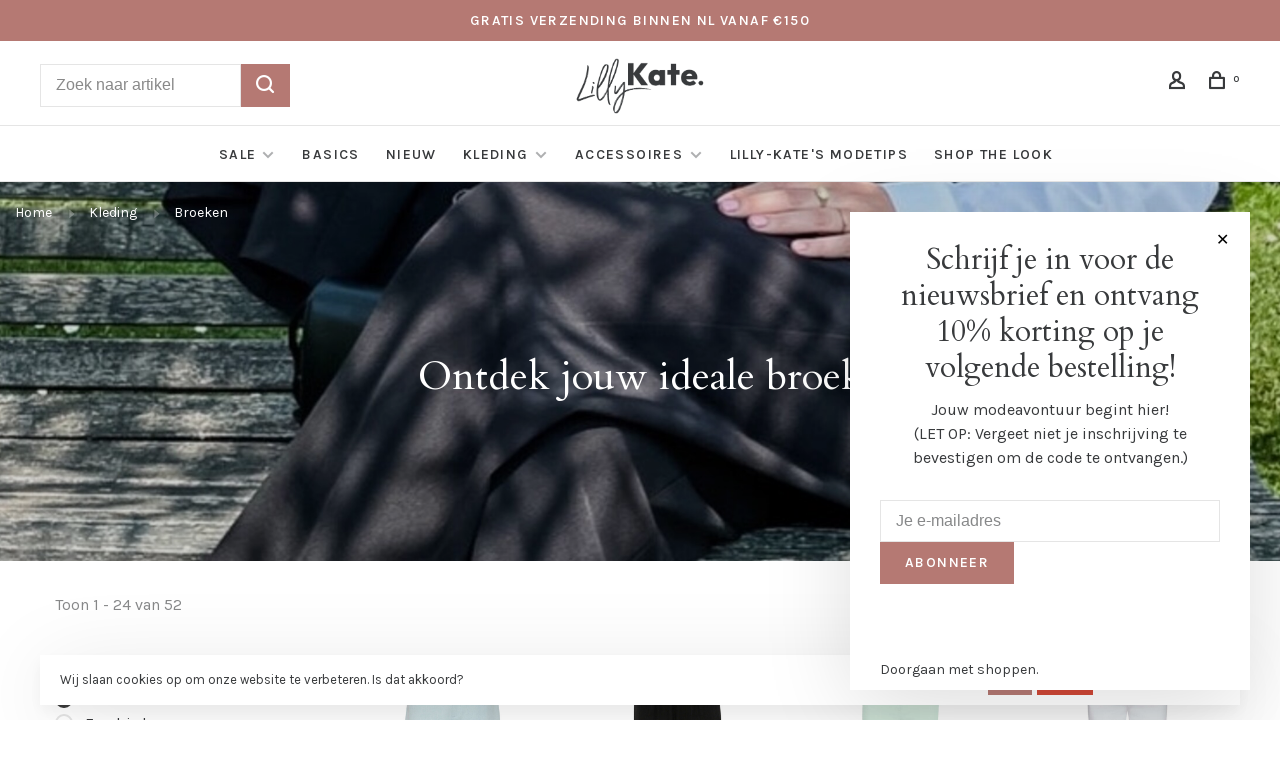

--- FILE ---
content_type: text/html;charset=utf-8
request_url: https://www.lilly-kate.com/kleding/broeken/
body_size: 26625
content:
<!DOCTYPE html>
<html lang="nl">
  <head>
    
        
    <meta charset="utf-8"/>
<!-- [START] 'blocks/head.rain' -->
<!--

  (c) 2008-2026 Lightspeed Netherlands B.V.
  http://www.lightspeedhq.com
  Generated: 06-01-2026 @ 07:09:52

-->
<link rel="canonical" href="https://www.lilly-kate.com/kleding/broeken/"/>
<link rel="next" href="https://www.lilly-kate.com/kleding/broeken/page2.html"/>
<link rel="alternate" href="https://www.lilly-kate.com/index.rss" type="application/rss+xml" title="Nieuwe producten"/>
<link href="https://cdn.webshopapp.com/assets/cookielaw.css?2025-02-20" rel="stylesheet" type="text/css"/>
<meta name="robots" content="noodp,noydir"/>
<meta name="google-site-verification" content="NHGFvpQF3OGnHuSnr5yjLnA1LpebAqzw98mWCUY86gs"/>
<meta property="og:url" content="https://www.lilly-kate.com/kleding/broeken/?source=facebook"/>
<meta property="og:site_name" content="Lilly-Kate"/>
<meta property="og:title" content="Shop bij Lilly-Kate jouw nieuwe broeken,  jeans, pantalons en shorts"/>
<meta property="og:description" content="Koop bij Lilly-Kate online de mooiste pantalons, de fijnste jeans en leuke broeken van merken zoals My Essential Wardrobe, Simple, Freebird en Soaked in Luxury."/>
<script>
(function(w,d,s,l,i){w[l]=w[l]||[];w[l].push({'gtm.start':
new Date().getTime(),event:'gtm.js'});var f=d.getElementsByTagName(s)[0],
j=d.createElement(s),dl=l!='dataLayer'?'&l='+l:'';j.async=true;j.src=
'https://www.googletagmanager.com/gtm.js?id='+i+dl;f.parentNode.insertBefore(j,f);
})(window,document,'script','dataLayer','GTM-TVFV5ZM');
</script>
<script>
/* CRW - Head injection by InStijl Media - generated at: 05-01-2026 17:20:30 */
var ism_rating = "8.6";
var ism_rating_5 = "4.3";
var ism_ratingcount = "7";
var ism_ratingpage = "https://nl.trustpilot.com/review/lilly-kate.com";
var ism_last_reviews = '[{"review_id":1,"name":"Nicky Derksen","date":"13-05-2024","score":10,"review":"Mooie kwaliteit kleding. Snel verstuurd en vriendelijke verkoopster. "},{"review_id":2,"name":"Anita Leeuwarden","date":"13-05-2024","score":10,"review":"Ik heb mijn eerste bestelling gedaan en wat een top webshop. Ik had vragen over de maten en ik kreeg elke keer snel een antwoord. Vandaag de jurk binnen gekregen en wat een cadeautje. Mooi verpakt met een persoonlijk kaartje erbij. Het cadeautje is ook erg leuk.De jurk zelf is prachtig en ben heel blij met mijn aankoop"},{"review_id":3,"name":"Esther van der Rest","date":"18-07-2023","score":10,"review":"Het is de eerste keer dat ik bij Lilly-Kate heb besteld en zeker niet de laatste keer. Via de mail heel fijn advies gekregen over welke maat zij mij adviseerde. Jurkje past perfect. Ben heel blij met het persoonlijke advies en dat er tijd wordt genomen om uitgebreid te reageren."},{"review_id":4,"name":"Anneloes de Kok","date":"06-07-2023","score":10,"review":"Bij Lilly-Kate komen regelmatig nieuwe kledingstukken binnen. Ik heb nu al twee keer een bestelling geplaatst en beide keren ben ik erg goed geholpen. Kleding had ik snel in huis en komt overeen met de foto\u2019s. Ik ben erg blij met mijn aankopen. Goed geslaagd!"},{"review_id":5,"name":"Marjolein Van Kuijk","date":"30-06-2023","score":10,"review":"Lilly-Kate (Emily) heeft mij persoonlijk voorzien van goed advies in juiste kleding. Wat wel en wat niet te doen met mijn lijf. (Had ik even nodig) Super geslaagd met 2 jurkjes en 1 broek! Ik voelde me zo lekker in mijn vel daarna!"},{"review_id":6,"name":"Monique Both- van Wijk","date":"30-06-2023","score":10,"review":"Mooie kleding van goede kwaliteit. Verschillende items besteld en geleverd. Fijne, prettige stoffen en goede pasvorm. Snelle levering. Ik ga zeker meer kopen hier."},{"review_id":7,"name":"S Slerdums","date":"29-06-2023","score":10,"review":"Leuke webshop met supermooie kleding! 2 dingen besteld, snel geleverd en echt mooie kwaliteit voor een goede prijs. Dankzij duidelijke foto\u0027s en omschrijvingen is makkelijk in te schatten wat goed past zodat je het niet terug hoeft te sturen. Volgende keer als ik wat nodig hebt ga ik hier zeker weer bestellen!"}]';
var review_system = "<a href=\'https://nl.trustpilot.com/review/lilly-kate.com\' target=\'_blank\'>TrustPilot</a>";
var shop_name = "Lilly-Kate";
var starsColor = "#B57973";
var languages = ["/", "/nl/", "/en/", "/de/", "/da/", "/us/", "/es/", "/fr/", "/fc/", "/it/", "/no/", "/pl/"];

/* Inject Rich Snippets */
    (function(){
        var data = {
                "@context": "http://schema.org",
                "@type": "Organization",
                "name" : "Lilly-Kate",
                "aggregateRating": {
                      "@type": "AggregateRating",
                      "ratingValue" : "8.6",
                      "bestRating" : "10",
                      "reviewCount" : "7",
                      "worstRating" : "1"
                }
        };
        var script = document.createElement("script");
        script.type = "application/ld+json";
        script.innerHTML = JSON.stringify(data);
        document.getElementsByTagName("head")[0].appendChild(script);
    })(document);
</script>
<!--[if lt IE 9]>
<script src="https://cdn.webshopapp.com/assets/html5shiv.js?2025-02-20"></script>
<![endif]-->
<!-- [END] 'blocks/head.rain' -->
        	<meta property="og:image" content="https://cdn.webshopapp.com/shops/345907/themes/150834/v/1694155/assets/logo.png?20230118151819">
        
        
        
        <title>Shop bij Lilly-Kate jouw nieuwe broeken,  jeans, pantalons en shorts - Lilly-Kate</title>
    <meta name="description" content="Koop bij Lilly-Kate online de mooiste pantalons, de fijnste jeans en leuke broeken van merken zoals My Essential Wardrobe, Simple, Freebird en Soaked in Luxury." />
    <meta name="keywords" content="Ontdek, jouw, ideale, broek" />
    <meta http-equiv="X-UA-Compatible" content="ie=edge">
    <meta name="apple-mobile-web-app-capable" content="yes">
    <meta name="apple-mobile-web-app-status-bar-style" content="black">
    <meta name="viewport" content="width=device-width, initial-scale=1, maximum-scale=1, user-scalable=0"/>
    
        <link rel="apple-touch-icon" sizes="180x180" href="https://cdn.webshopapp.com/shops/345907/themes/150834/v/1699262/assets/apple-touch-icon.png?20230118152639">
        <link rel="shortcut icon" href="https://cdn.webshopapp.com/shops/345907/themes/150834/v/1699261/assets/favicon.ico?20230118151849" type="image/x-icon" />
    
      	<link rel="preconnect" href="https://fonts.googleapis.com">
		<link rel="preconnect" href="https://fonts.gstatic.com" crossorigin>
  	    <link href='//fonts.googleapis.com/css?family=Karla:400,400i,300,500,600,700,700i,800,900|Cardo:400,400i,300,500,600,700,700i,800,900&display=swap' rel='stylesheet' type='text/css'>
    
    <link rel="preload" as="font" type="font/woff2" href="https://cdn.webshopapp.com/shops/345907/themes/150834/assets/nucleo-mini.woff2?2025122411413220201218170111"/>
    
    <link rel='preload' as='style' href="https://cdn.webshopapp.com/assets/gui-2-0.css?2025-02-20" />
    <link rel="stylesheet" href="https://cdn.webshopapp.com/assets/gui-2-0.css?2025-02-20" />
    
    <link rel='preload' as='style' href="https://cdn.webshopapp.com/assets/gui-responsive-2-0.css?2025-02-20" /> 
    <link rel="stylesheet" href="https://cdn.webshopapp.com/assets/gui-responsive-2-0.css?2025-02-20" /> 
    
    <link rel="preload" as="style" href="https://cdn.webshopapp.com/shops/345907/themes/150834/assets/style.css?2025122411413220201218170111">
    <link rel="stylesheet" href="https://cdn.webshopapp.com/shops/345907/themes/150834/assets/style.css?2025122411413220201218170111">
    
    <link rel="preload" as="style" href="https://cdn.webshopapp.com/shops/345907/themes/150834/assets/settings.css?2025122411413220201218170111">
    <link rel="stylesheet" href="https://cdn.webshopapp.com/shops/345907/themes/150834/assets/settings.css?2025122411413220201218170111" />
    
    <link rel="preload" as="style" href="https://cdn.webshopapp.com/shops/345907/themes/150834/assets/custom.css?2025122411413220201218170111">
    <link rel="stylesheet" href="https://cdn.webshopapp.com/shops/345907/themes/150834/assets/custom.css?2025122411413220201218170111" />
    
    <link rel="preload" as="script" href="//ajax.googleapis.com/ajax/libs/jquery/3.0.0/jquery.min.js">
    <script src="//ajax.googleapis.com/ajax/libs/jquery/3.0.0/jquery.min.js"></script>
    <script>
      	if( !window.jQuery ) document.write('<script src="https://cdn.webshopapp.com/shops/345907/themes/150834/assets/jquery-3.0.0.min.js?2025122411413220201218170111"><\/script>');
    </script>
    
    <link rel="preload" as="script" href="//cdn.jsdelivr.net/npm/js-cookie@2/src/js.cookie.min.js">
    <script src="//cdn.jsdelivr.net/npm/js-cookie@2/src/js.cookie.min.js"></script>
    
    <link rel="preload" as="script" href="https://cdn.webshopapp.com/assets/gui.js?2025-02-20">
    <script src="https://cdn.webshopapp.com/assets/gui.js?2025-02-20"></script>
    
    <link rel="preload" as="script" href="https://cdn.webshopapp.com/assets/gui-responsive-2-0.js?2025-02-20">
    <script src="https://cdn.webshopapp.com/assets/gui-responsive-2-0.js?2025-02-20"></script>
    
    <link rel="preload" as="script" href="https://cdn.webshopapp.com/shops/345907/themes/150834/assets/scripts-min.js?2025122411413220201218170111">
    <script src="https://cdn.webshopapp.com/shops/345907/themes/150834/assets/scripts-min.js?2025122411413220201218170111"></script>
    
    <link rel="preconnect" href="https://ajax.googleapis.com">
		<link rel="preconnect" href="https://cdn.webshopapp.com/">
		<link rel="preconnect" href="https://cdn.webshopapp.com/">	
		<link rel="preconnect" href="https://fonts.googleapis.com">
		<link rel="preconnect" href="https://fonts.gstatic.com" crossorigin>
		<link rel="dns-prefetch" href="https://ajax.googleapis.com">
		<link rel="dns-prefetch" href="https://cdn.webshopapp.com/">
		<link rel="dns-prefetch" href="https://cdn.webshopapp.com/">	
		<link rel="dns-prefetch" href="https://fonts.googleapis.com">
		<link rel="dns-prefetch" href="https://fonts.gstatic.com" crossorigin>
    
        
        
        
  </head>
  <body class=" navigation-uppercase site-width-large product-images-format-portrait title-mode-centered product-title-mode-left ajax-cart price-per-unit page-shop-bij-lilly-kate-jouw-nieuwe-broeken%2C--jeans%2C-pantalons-en-shorts">
    
        
    <div class="page-content">
      
                                                
                      	
                                
                                              			                  			                  
            
                                
                                
      <script>
      var product_image_size = '712x946x2',
          product_image_size_mobile = '332x440x2',
          product_image_thumb = '132x176x2',
          product_in_stock_label = 'Op voorraad',
          product_backorder_label = 'In backorder',
      		product_out_of_stock_label = 'Niet op voorraad',
          product_multiple_variant_label = 'View all product options',
          show_variant_picker = 1,
          display_variant_picker_on = 'all',
          show_newsletter_promo_popup = 1,
          newsletter_promo_delay = '0',
          newsletter_promo_hide_until = '2',
          notification_bar_hide_until = '0',
      		currency_format = '€',
          number_format = '0,0.00',
          shop_lang = 'nl',
      		shop_url = 'https://www.lilly-kate.com/',
          shop_id = '345907',
        	readmore = 'Lees meer';
        	search_url = "https://www.lilly-kate.com/search/",
          static_url = 'https://static.webshopapp.com/shops/345907/',
          search_empty = 'Geen producten gevonden',
          view_all_results = 'Bekijk alle resultaten',
          apply_text = 'Toepassen',
          points_text = '<span class="js-insert-points"></span> punten',
          money_off_text = '<span class="js-insert-money-off"></span> off',
          valid_for_text = 'Geldig voor',
          all_text = 'All',
        	priceStatus = 'enabled',
          custom_label = 'Black Friday, Nieuw',          mobileDevice = false;
    	</script>
			
      
<div class="mobile-nav-overlay"></div>

	<div class="top-bar">Gratis verzending binnen NL vanaf €150</div>

<div class="header-wrapper">
<div class="header-sticky-placeholder"></div>

<header class="site-header site-header-lg mega-menu-header menu-bottom-layout menu-bottom-layout-center header-sticky has-search-bar has-mobile-logo">
  <div class="site-header-main-wrapper">
        
    	    		<nav class="secondary-nav nav-style secondary-nav-left">
                    <ul>
            <li>
              <div class="search-header search-header-minimal">
                <form action="https://www.lilly-kate.com/search/" method="get" id="searchForm" class="ajax-enabled">
                  <input type="text" name="q" autocomplete="off" value="" placeholder="Zoek naar artikel">
                  <a href="#" class="button button-sm" onclick="$('#searchForm').submit()"><span class="nc-icon-mini ui-1_zoom"></span><span class="nc-icon-mini loader_circle-04 spin"></span></a>
                  <div class="search-results"></div>
                </form>
              </div>
            </li>
          </ul>
                  </nav>
    	    
    <a href="https://www.lilly-kate.com/" class="logo logo-lg logo-center">
              <img src="https://cdn.webshopapp.com/shops/345907/themes/150834/v/1694155/assets/logo.png?20230118151819" alt="Lilly-Kate" class="logo-image">
                  	<img src="https://cdn.webshopapp.com/shops/345907/themes/150834/v/1699258/assets/logo-mobile.png?20230118151831" alt="Lilly-Kate" class="logo-image-mobile">
          </a>

        
    
    <nav class="secondary-nav nav-style">
      <ul>
        
                
        
        
                                  
        
        <li class="menu-item-desktop-only menu-item-account">
                    <a href="#" title="Rekening" data-featherlight="#loginModal" data-featherlight-variant="featherlight-login"><span class="nc-icon-mini users_single-body"></span></a>
                  </li>

        
        
        <li>
          <a href="#" title="Winkelwagen" class="cart-trigger"><span class="nc-icon-mini shopping_bag-20"></span><sup>0</sup></a>
        </li>

                
      </ul>
      
      
      <a class="burger" title="Menu">
        <span></span>
      </a>

    </nav>
  </div>
  
    	<div class="main-nav-wrapper">
      <nav class="main-nav nav-style">
  <ul>

        	
    
                  <li class="menu-item-category-11755437 has-child">
        <a href="https://www.lilly-kate.com/sale/">Sale</a>
        <button class="mobile-menu-subopen"><span class="nc-icon-mini arrows-3_small-down"></span></button>                <ul class="">
                                <li class="subsubitem">
              <a class="underline-hover" href="https://www.lilly-kate.com/sale/lilly-kate-online-sample-sale/" title="Lilly-Kate online Sample Sale">Lilly-Kate online Sample Sale</a>
                                        </li>
                  </ul>
              </li>
            <li class="menu-item-category-11755436">
        <a href="https://www.lilly-kate.com/basics/">Basics</a>
                      </li>
            <li class="menu-item-category-11755401">
        <a href="https://www.lilly-kate.com/nieuw/">Nieuw</a>
                      </li>
            <li class="menu-item-category-11755429 active has-child">
        <a href="https://www.lilly-kate.com/kleding/">Kleding</a>
        <button class="mobile-menu-subopen"><span class="nc-icon-mini arrows-3_small-down"></span></button>                <ul class="">
                    <li class="susubitem-image susubitem-image-circle">
                                                <img src="data:image/svg+xml;charset=utf-8,%3Csvg xmlns%3D'http%3A%2F%2Fwww.w3.org%2F2000%2Fsvg' viewBox%3D'0 0 120 120'%2F%3E"  data-src="https://cdn.webshopapp.com/shops/345907/files/422700759/120x120x1/kleding.jpg" data-retina="https://cdn.webshopapp.com/shops/345907/files/422700759/240x240x1/kleding.jpg" alt="Kleding" class="lazy-cat-menu" width="120" height="120">
                      </li>
                                <li class="subsubitem has-child">
              <a class="underline-hover" href="https://www.lilly-kate.com/kleding/jurken-jumpsuits/" title="Jurken &amp; Jumpsuits">Jurken &amp; Jumpsuits</a>
              <button class="mobile-menu-subopen"><span class="nc-icon-mini arrows-3_small-down"></span></button>                            <ul class="">
                                  <li class="subsubitem">
                    <a class="underline-hover" href="https://www.lilly-kate.com/kleding/jurken-jumpsuits/maxi-jurken/" title="Maxi jurken">Maxi jurken</a>
                  </li>
                                  <li class="subsubitem">
                    <a class="underline-hover" href="https://www.lilly-kate.com/kleding/jurken-jumpsuits/midi-jurken/" title="Midi jurken">Midi jurken</a>
                  </li>
                                  <li class="subsubitem">
                    <a class="underline-hover" href="https://www.lilly-kate.com/kleding/jurken-jumpsuits/mini-jurken/" title="Mini jurken">Mini jurken</a>
                  </li>
                                  <li class="subsubitem">
                    <a class="underline-hover" href="https://www.lilly-kate.com/kleding/jurken-jumpsuits/jumpsuits/" title="Jumpsuits">Jumpsuits</a>
                  </li>
                              </ul>
                          </li>
                      <li class="subsubitem has-child">
              <a class="underline-hover" href="https://www.lilly-kate.com/kleding/tops-t-shirts/" title="Tops &amp; T-shirts">Tops &amp; T-shirts</a>
              <button class="mobile-menu-subopen"><span class="nc-icon-mini arrows-3_small-down"></span></button>                            <ul class="">
                                  <li class="subsubitem">
                    <a class="underline-hover" href="https://www.lilly-kate.com/kleding/tops-t-shirts/tops-blouses/" title="Tops &amp; Blouses">Tops &amp; Blouses</a>
                  </li>
                                  <li class="subsubitem">
                    <a class="underline-hover" href="https://www.lilly-kate.com/kleding/tops-t-shirts/t-shirts/" title="T-shirts">T-shirts</a>
                  </li>
                              </ul>
                          </li>
                      <li class="subsubitem has-child">
              <a class="underline-hover" href="https://www.lilly-kate.com/kleding/truien-vesten/" title="Truien &amp; Vesten">Truien &amp; Vesten</a>
              <button class="mobile-menu-subopen"><span class="nc-icon-mini arrows-3_small-down"></span></button>                            <ul class="">
                                  <li class="subsubitem">
                    <a class="underline-hover" href="https://www.lilly-kate.com/kleding/truien-vesten/truien/" title="Truien">Truien</a>
                  </li>
                                  <li class="subsubitem">
                    <a class="underline-hover" href="https://www.lilly-kate.com/kleding/truien-vesten/sweaters/" title="Sweaters">Sweaters</a>
                  </li>
                                  <li class="subsubitem">
                    <a class="underline-hover" href="https://www.lilly-kate.com/kleding/truien-vesten/vesten/" title="Vesten">Vesten</a>
                  </li>
                              </ul>
                          </li>
                      <li class="subsubitem has-child">
              <a class="underline-hover active" href="https://www.lilly-kate.com/kleding/broeken/" title="Broeken">Broeken</a>
              <button class="mobile-menu-subopen"><span class="nc-icon-mini arrows-3_small-down"></span></button>                            <ul class="">
                                  <li class="subsubitem">
                    <a class="underline-hover" href="https://www.lilly-kate.com/kleding/broeken/jeans/" title="Jeans">Jeans</a>
                  </li>
                                  <li class="subsubitem">
                    <a class="underline-hover" href="https://www.lilly-kate.com/kleding/broeken/pantalons/" title="Pantalons">Pantalons</a>
                  </li>
                                  <li class="subsubitem">
                    <a class="underline-hover" href="https://www.lilly-kate.com/kleding/broeken/shorts/" title="Shorts">Shorts</a>
                  </li>
                              </ul>
                          </li>
                      <li class="subsubitem has-child">
              <a class="underline-hover" href="https://www.lilly-kate.com/kleding/rokken/" title="Rokken">Rokken</a>
              <button class="mobile-menu-subopen"><span class="nc-icon-mini arrows-3_small-down"></span></button>                            <ul class="">
                                  <li class="subsubitem">
                    <a class="underline-hover" href="https://www.lilly-kate.com/kleding/rokken/midi-rokken/" title="Midi rokken">Midi rokken</a>
                  </li>
                              </ul>
                          </li>
                      <li class="subsubitem">
              <a class="underline-hover" href="https://www.lilly-kate.com/kleding/suits/" title="Suits">Suits</a>
                                        </li>
                      <li class="subsubitem has-child">
              <a class="underline-hover" href="https://www.lilly-kate.com/kleding/jassen-blazers/" title="Jassen &amp; Blazers">Jassen &amp; Blazers</a>
              <button class="mobile-menu-subopen"><span class="nc-icon-mini arrows-3_small-down"></span></button>                            <ul class="">
                                  <li class="subsubitem">
                    <a class="underline-hover" href="https://www.lilly-kate.com/kleding/jassen-blazers/jassen-mantels/" title="Jassen &amp; Mantels">Jassen &amp; Mantels</a>
                  </li>
                                  <li class="subsubitem">
                    <a class="underline-hover" href="https://www.lilly-kate.com/kleding/jassen-blazers/jacks/" title="Jacks">Jacks</a>
                  </li>
                                  <li class="subsubitem">
                    <a class="underline-hover" href="https://www.lilly-kate.com/kleding/jassen-blazers/blazers-colberts/" title="Blazers &amp; Colberts">Blazers &amp; Colberts</a>
                  </li>
                              </ul>
                          </li>
                      <li class="subsubitem">
              <a class="underline-hover" href="https://www.lilly-kate.com/kleding/bruiloft/" title="Bruiloft">Bruiloft</a>
                                        </li>
                      <li class="subsubitem">
              <a class="underline-hover" href="https://www.lilly-kate.com/kleding/pregnant-proof/" title="Pregnant proof">Pregnant proof</a>
                                        </li>
                      <li class="subsubitem">
              <a class="underline-hover" href="https://www.lilly-kate.com/kleding/lillys-choice/" title="Lilly&#039;s choice">Lilly&#039;s choice</a>
                                        </li>
                      <li class="subsubitem">
              <a class="underline-hover" href="https://www.lilly-kate.com/kleding/kates-choice/" title="Kate&#039;s choice">Kate&#039;s choice</a>
                                        </li>
                      <li class="subsubitem">
              <a class="underline-hover" href="https://www.lilly-kate.com/kleding/laatste-maten/" title="Laatste maten">Laatste maten</a>
                                        </li>
                  </ul>
              </li>
            <li class="menu-item-category-11755435 has-child">
        <a href="https://www.lilly-kate.com/accessoires/">Accessoires </a>
        <button class="mobile-menu-subopen"><span class="nc-icon-mini arrows-3_small-down"></span></button>                <ul class="">
                    <li class="susubitem-image susubitem-image-circle">
                                                <img src="data:image/svg+xml;charset=utf-8,%3Csvg xmlns%3D'http%3A%2F%2Fwww.w3.org%2F2000%2Fsvg' viewBox%3D'0 0 120 120'%2F%3E"  data-src="https://cdn.webshopapp.com/shops/345907/files/460112710/120x120x1/accessoires.jpg" data-retina="https://cdn.webshopapp.com/shops/345907/files/460112710/240x240x1/accessoires.jpg" alt="Accessoires " class="lazy-cat-menu" width="120" height="120">
                      </li>
                                <li class="subsubitem">
              <a class="underline-hover" href="https://www.lilly-kate.com/accessoires/tassen/" title="Tassen">Tassen</a>
                                        </li>
                      <li class="subsubitem">
              <a class="underline-hover" href="https://www.lilly-kate.com/accessoires/riemen/" title="Riemen">Riemen</a>
                                        </li>
                      <li class="subsubitem">
              <a class="underline-hover" href="https://www.lilly-kate.com/accessoires/mutsen-sjaals/" title="Mutsen &amp; Sjaals">Mutsen &amp; Sjaals</a>
                                        </li>
                      <li class="subsubitem">
              <a class="underline-hover" href="https://www.lilly-kate.com/accessoires/handschoenen/" title="Handschoenen">Handschoenen</a>
                                        </li>
                  </ul>
              </li>
            
            	
    
                  <li class=""><a href="https://www.lilly-kate.com/blogs/lilly-kate-modetips/">Lilly-Kate&#039;s Modetips</a></li>
            <li class=""><a href="https://www.lilly-kate.com/blogs/shop-the-look/">Shop the look</a></li>
            
            	
            	
    
                  
            	
    
                  
        

    <li class="menu-item-mobile-only m-t-30">
            <a href="#" title="Account" data-featherlight="#loginModal">Login / Register</a>
          </li>

    
                          

  </ul>
</nav>      
        	</div>
    
</header>
  
</div>
      <div itemscope itemtype="https://schema.org/BreadcrumbList">
	<div itemprop="itemListElement" itemscope itemtype="https://schema.org/ListItem">
    <a itemprop="item" href="https://www.lilly-kate.com/"><span itemprop="name" content="Home"></span></a>
    <meta itemprop="position" content="1" />
  </div>
    	<div itemprop="itemListElement" itemscope itemtype="https://schema.org/ListItem">
      <a itemprop="item" href="https://www.lilly-kate.com/kleding/"><span itemprop="name" content="Kleding"></span></a>
      <meta itemprop="position" content="2" />
    </div>
    	<div itemprop="itemListElement" itemscope itemtype="https://schema.org/ListItem">
      <a itemprop="item" href="https://www.lilly-kate.com/kleding/broeken/"><span itemprop="name" content="Broeken"></span></a>
      <meta itemprop="position" content="3" />
    </div>
  </div>

      <div class="cart-sidebar-container">
  <div class="cart-sidebar">
    <button class="cart-sidebar-close" aria-label="Close">✕</button>
    <div class="cart-sidebar-title">
      <h5>Winkelwagen</h5>
      <p><span class="item-qty"></span> Artikelen</p>
    </div>
    
    <div class="cart-sidebar-body">
        
      <div class="no-cart-products">Geen producten gevonden...</div>
      
    </div>
    
      </div>
</div>      <!-- Login Modal -->
<div class="modal-lighbox login-modal" id="loginModal">
  <div class="row">
    <div class="col-sm-12 m-b-30 login-row">
      <h4>Inloggen</h4>
      <p>Als u een account bij ons heeft, meld u dan aan.</p>
      <form action="https://www.lilly-kate.com/account/loginPost/?return=https%3A%2F%2Fwww.lilly-kate.com%2Fkleding%2Fbroeken%2F" method="post">
        <input type="hidden" name="key" value="6f4ee6e1869d3343a2025af3a047b7e2" />
        <div class="form-row">
          <input type="text" name="email" autocomplete="on" placeholder="E-mailadres" class="required" />
        </div>
        <div class="form-row">
          <input type="password" name="password" autocomplete="on" placeholder="Wachtwoord" class="required" />
        </div>
        <div class="">
          <a class="button button-block popup-validation m-b-15" href="javascript:;" title="Inloggen">Inloggen</a>
                  </div>
      </form>
      <p class="m-b-0 m-t-10">Heb je nog geen account? <a href="https://www.lilly-kate.com/account/register/" class="bold underline">Registreren</a></p>
    </div>
  </div>
  <div class="text-center forgot-password">
    <a class="forgot-pw" href="https://www.lilly-kate.com/account/password/">Wachtwoord vergeten?</a>
  </div>
</div>      
      <main class="main-content">
                  		

<div class="collection-hero">
  <figure class="image-overlay-light" style="background-image: url('https://cdn.webshopapp.com/shops/345907/files/435286493/3200x650x1/ontdek-jouw-ideale-broek.jpg')"></figure>
<div class="container container-lg relative collection-header-hero collection-has-image collection-is-centered content-light">
  <div class="product-top-bar">
        <!-- Breadcrumbs -->
    <div class="breadcrumbs">
      <a href="https://www.lilly-kate.com/" title="Home">Home</a>
            <i class="nc-icon-mini arrows-1_small-triangle-right"></i><a href="https://www.lilly-kate.com/kleding/">Kleding</a>
            <i class="nc-icon-mini arrows-1_small-triangle-right"></i><a class="last" href="https://www.lilly-kate.com/kleding/broeken/">Broeken</a>
          </div>
      </div>
  <!-- Collection Intro -->
  
  <div class="collection-header-wrapper">

    
    <div class="collection-title-content">
      <h1 class="page-title text-center">Ontdek jouw ideale broek</h1>
          </div>
  </div>
  
</div>
</div>

<div class="container container-lg">
  
    
  <div class="collection-products collection-products-sidebar" id="collection-page">
    
        	
    
    		<div class="collection-top">
          <div class="collection-top-wrapper">
            
            <div class="results-info hint-text">Toon 1 - 24 van 52</div>
            
                      
          
            <form action="https://www.lilly-kate.com/kleding/broeken/" method="get" id="filter_form_top" class="inline">
                            <input type="hidden" name="sort" value="default" id="filter_form_sort_top" />
              <input type="hidden" name="max" value="150" id="filter_form_max_top" />
              <input type="hidden" name="min" value="0" id="filter_form_min_top" />

              <div class="collection-actions m-r-20 sm-m-r-0">
                <select name="sort" onchange="$('#filter_form_top').submit();" class="selectric-minimal">
                                <option value="default" selected="selected">Standaard</option>
                                <option value="popular">Meest bekeken</option>
                                <option value="newest">Nieuwste producten</option>
                                <option value="lowest">Laagste prijs</option>
                                <option value="highest">Hoogste prijs</option>
                                <option value="asc">Naam oplopend</option>
                                <option value="desc">Naam aflopend</option>
                                </select>
                                                <select name="limit" onchange="$('#filter_form_top').submit();" class="selectric-minimal selectric-small">
                                    	<option value="12">12</option>
                                    	<option value="24" selected="selected">24</option>
                                    	<option value="48">48</option>
                                    	<option value="100">100</option>
                                  </select>
                              </div>
            </form>
            
                        <a href="#" class="button show-filter-trigger"><span class="nc-icon-mini ui-1_ui-04"></span>More filters</a>
            
            <div class="grid-list">
              <a href="#" class="grid-switcher-item active" data-value="grid">
                <i class="nc-icon-mini ui-2_grid-45"></i>
              </a>
              <a href="#" class="grid-switcher-item" data-value="list">
                <i class="nc-icon-mini nc-icon-mini ui-2_paragraph"></i>
              </a>
            </div>

          </div>
          
    		</div>
    
          
    		<div class="collection-sidebar">
          <div class="collection-sidebar-wrapper">
            <button class="filter-close-mobile" aria-label="Close">✕</button>
            <form action="https://www.lilly-kate.com/kleding/broeken/" method="get" id="sidebar_filters">
              <input type="hidden" name="mode" value="grid" id="filter_form_mode_side" />
              <input type="hidden" name="limit" value="24" id="filter_form_limit_side" />
              <input type="hidden" name="sort" value="default" id="filter_form_sort_side" />
              <input type="hidden" name="max" value="150" id="filter_form_max_2_side" />
              <input type="hidden" name="min" value="0" id="filter_form_min_2_side" />

              <div class="sidebar-filters">
                
                                                                                
                                    <div class="filter-wrap" id="brandsFilters">
                    <div class="filter-title">Merken</div>
                    <div class="filter-item m-t-10">
                                            <div class="checkbox">
                        <input id="filter_0" type="radio" name="brand" value="0"  checked="checked" />
                        <label for="filter_0">Alle merken</label>
                      </div>
                                            <div class="checkbox">
                        <input id="filter_4620904" type="radio" name="brand" value="4620904"  />
                        <label for="filter_4620904">Freebird</label>
                      </div>
                                            <div class="checkbox">
                        <input id="filter_4613693" type="radio" name="brand" value="4613693"  />
                        <label for="filter_4613693">Ichi</label>
                      </div>
                                            <div class="checkbox">
                        <input id="filter_4613629" type="radio" name="brand" value="4613629"  />
                        <label for="filter_4613629">Ivy Copenhagen</label>
                      </div>
                                            <div class="checkbox">
                        <input id="filter_4606676" type="radio" name="brand" value="4606676"  />
                        <label for="filter_4606676">Kocca Italia</label>
                      </div>
                                            <div class="checkbox">
                        <input id="filter_4604822" type="radio" name="brand" value="4604822"  />
                        <label for="filter_4604822">Liu Jo</label>
                      </div>
                                            <div class="checkbox">
                        <input id="filter_4630490" type="radio" name="brand" value="4630490"  />
                        <label for="filter_4630490">My Essential Wardrobe</label>
                      </div>
                                            <div class="checkbox">
                        <input id="filter_4622130" type="radio" name="brand" value="4622130"  />
                        <label for="filter_4622130">Saint Tropez</label>
                      </div>
                                            <div class="checkbox">
                        <input id="filter_4606677" type="radio" name="brand" value="4606677"  />
                        <label for="filter_4606677">Silvian Heach</label>
                      </div>
                                            <div class="checkbox">
                        <input id="filter_4620905" type="radio" name="brand" value="4620905"  />
                        <label for="filter_4620905">Simple</label>
                      </div>
                                            <div class="checkbox">
                        <input id="filter_4613692" type="radio" name="brand" value="4613692"  />
                        <label for="filter_4613692">Sisters Point</label>
                      </div>
                                            <div class="checkbox">
                        <input id="filter_4622333" type="radio" name="brand" value="4622333"  />
                        <label for="filter_4622333">Soaked in Luxury</label>
                      </div>
                                          </div>
                  </div>
                                  
                                                                                                                
                  <div class="filter-wrap active" id="categoriesFilters">
                    <div class="filter-title">Categorieën</div>
                    <div class="filter-item">
                      <ul class="categories-list">
                                                  <li class=""><a href="https://www.lilly-kate.com/sale/">Sale</a>
                                                        <span class="toggle-sub-cats">
                              <span class="nc-icon-mini arrows-3_small-down"></span>
                            </span>
                                                                                      <ul class="">
                                                                  <li class="">
                                    <a href="https://www.lilly-kate.com/sale/lilly-kate-online-sample-sale/">Lilly-Kate online Sample Sale <small>(193)</small></a>
                                                                                                          </li>
                                                              </ul>
                                                      </li>
                                                  <li class=""><a href="https://www.lilly-kate.com/basics/">Basics</a>
                                                                                  </li>
                                                  <li class=""><a href="https://www.lilly-kate.com/nieuw/">Nieuw</a>
                                                                                  </li>
                                                  <li class="active"><a href="https://www.lilly-kate.com/kleding/">Kleding</a>
                                                        <span class="toggle-sub-cats">
                              <span class="nc-icon-mini arrows-3_small-down"></span>
                            </span>
                                                                                      <ul class="active">
                                                                  <li class="">
                                    <a href="https://www.lilly-kate.com/kleding/jurken-jumpsuits/">Jurken &amp; Jumpsuits <small>(44)</small></a>
                                                                        <span class="toggle-sub-cats">
                                      <span class="nc-icon-mini arrows-3_small-down"></span>
                                    </span>
                                                                                                            <ul class="">
                                                                            <li class=""><a href="https://www.lilly-kate.com/kleding/jurken-jumpsuits/maxi-jurken/">Maxi jurken <small>(14)</small></a></li>
                                                                            <li class=""><a href="https://www.lilly-kate.com/kleding/jurken-jumpsuits/midi-jurken/">Midi jurken <small>(18)</small></a></li>
                                                                            <li class=""><a href="https://www.lilly-kate.com/kleding/jurken-jumpsuits/mini-jurken/">Mini jurken <small>(14)</small></a></li>
                                                                            <li class=""><a href="https://www.lilly-kate.com/kleding/jurken-jumpsuits/jumpsuits/">Jumpsuits <small>(9)</small></a></li>
                                            
                                    </ul>
                                                                      </li>
                                                                  <li class="">
                                    <a href="https://www.lilly-kate.com/kleding/tops-t-shirts/">Tops &amp; T-shirts <small>(77)</small></a>
                                                                        <span class="toggle-sub-cats">
                                      <span class="nc-icon-mini arrows-3_small-down"></span>
                                    </span>
                                                                                                            <ul class="">
                                                                            <li class=""><a href="https://www.lilly-kate.com/kleding/tops-t-shirts/tops-blouses/">Tops &amp; Blouses <small>(62)</small></a></li>
                                                                            <li class=""><a href="https://www.lilly-kate.com/kleding/tops-t-shirts/t-shirts/">T-shirts <small>(31)</small></a></li>
                                            
                                    </ul>
                                                                      </li>
                                                                  <li class="">
                                    <a href="https://www.lilly-kate.com/kleding/truien-vesten/">Truien &amp; Vesten <small>(59)</small></a>
                                                                        <span class="toggle-sub-cats">
                                      <span class="nc-icon-mini arrows-3_small-down"></span>
                                    </span>
                                                                                                            <ul class="">
                                                                            <li class=""><a href="https://www.lilly-kate.com/kleding/truien-vesten/truien/">Truien <small>(48)</small></a></li>
                                                                            <li class=""><a href="https://www.lilly-kate.com/kleding/truien-vesten/sweaters/">Sweaters <small>(31)</small></a></li>
                                                                            <li class=""><a href="https://www.lilly-kate.com/kleding/truien-vesten/vesten/">Vesten <small>(10)</small></a></li>
                                            
                                    </ul>
                                                                      </li>
                                                                  <li class="active">
                                    <a href="https://www.lilly-kate.com/kleding/broeken/">Broeken <small>(54)</small></a>
                                                                        <span class="toggle-sub-cats">
                                      <span class="nc-icon-mini arrows-3_small-down"></span>
                                    </span>
                                                                                                            <ul class="active">
                                                                            <li class=""><a href="https://www.lilly-kate.com/kleding/broeken/jeans/">Jeans <small>(21)</small></a></li>
                                                                            <li class=""><a href="https://www.lilly-kate.com/kleding/broeken/pantalons/">Pantalons <small>(28)</small></a></li>
                                                                            <li class=""><a href="https://www.lilly-kate.com/kleding/broeken/shorts/">Shorts <small>(6)</small></a></li>
                                            
                                    </ul>
                                                                      </li>
                                                                  <li class="">
                                    <a href="https://www.lilly-kate.com/kleding/rokken/">Rokken <small>(8)</small></a>
                                                                        <span class="toggle-sub-cats">
                                      <span class="nc-icon-mini arrows-3_small-down"></span>
                                    </span>
                                                                                                            <ul class="">
                                                                            <li class=""><a href="https://www.lilly-kate.com/kleding/rokken/midi-rokken/">Midi rokken <small>(8)</small></a></li>
                                            
                                    </ul>
                                                                      </li>
                                                                  <li class="">
                                    <a href="https://www.lilly-kate.com/kleding/suits/">Suits <small>(28)</small></a>
                                                                                                          </li>
                                                                  <li class="">
                                    <a href="https://www.lilly-kate.com/kleding/jassen-blazers/">Jassen &amp; Blazers <small>(29)</small></a>
                                                                        <span class="toggle-sub-cats">
                                      <span class="nc-icon-mini arrows-3_small-down"></span>
                                    </span>
                                                                                                            <ul class="">
                                                                            <li class=""><a href="https://www.lilly-kate.com/kleding/jassen-blazers/jassen-mantels/">Jassen &amp; Mantels <small>(11)</small></a></li>
                                                                            <li class=""><a href="https://www.lilly-kate.com/kleding/jassen-blazers/jacks/">Jacks <small>(5)</small></a></li>
                                                                            <li class=""><a href="https://www.lilly-kate.com/kleding/jassen-blazers/blazers-colberts/">Blazers &amp; Colberts <small>(20)</small></a></li>
                                            
                                    </ul>
                                                                      </li>
                                                                  <li class="">
                                    <a href="https://www.lilly-kate.com/kleding/bruiloft/">Bruiloft <small>(92)</small></a>
                                                                                                          </li>
                                                                  <li class="">
                                    <a href="https://www.lilly-kate.com/kleding/pregnant-proof/">Pregnant proof <small>(65)</small></a>
                                                                                                          </li>
                                                                  <li class="">
                                    <a href="https://www.lilly-kate.com/kleding/lillys-choice/">Lilly&#039;s choice <small>(190)</small></a>
                                                                                                          </li>
                                                                  <li class="">
                                    <a href="https://www.lilly-kate.com/kleding/kates-choice/">Kate&#039;s choice <small>(180)</small></a>
                                                                                                          </li>
                                                                  <li class="">
                                    <a href="https://www.lilly-kate.com/kleding/laatste-maten/">Laatste maten <small>(66)</small></a>
                                                                                                          </li>
                                                              </ul>
                                                      </li>
                                                  <li class=""><a href="https://www.lilly-kate.com/accessoires/">Accessoires </a>
                                                        <span class="toggle-sub-cats">
                              <span class="nc-icon-mini arrows-3_small-down"></span>
                            </span>
                                                                                      <ul class="">
                                                                  <li class="">
                                    <a href="https://www.lilly-kate.com/accessoires/tassen/">Tassen <small>(3)</small></a>
                                                                                                          </li>
                                                                  <li class="">
                                    <a href="https://www.lilly-kate.com/accessoires/riemen/">Riemen <small>(12)</small></a>
                                                                                                          </li>
                                                                  <li class="">
                                    <a href="https://www.lilly-kate.com/accessoires/mutsen-sjaals/">Mutsen &amp; Sjaals <small>(2)</small></a>
                                                                                                          </li>
                                                                  <li class="">
                                    <a href="https://www.lilly-kate.com/accessoires/handschoenen/">Handschoenen <small>(5)</small></a>
                                                                                                          </li>
                                                              </ul>
                                                      </li>
                                              </ul>
                    </div>
                  </div>
                
                                                                                                                                                
                                    <div class="filter-wrap active" id="filtersFilters1" data-custom-filter="Kleur">
                    <div class="filter-title">Kleur</div>
                    <div class="filter-item m-t-10">
                                            <div class="checkbox filter-item" data-title="Zwart">
                        <input id="filter_853533" type="checkbox" name="filter[]" value="853533"  />
                        <label for="filter_853533">Zwart <span>(16)</span></label>
                      </div>
                                            <div class="checkbox filter-item" data-title="Blauw">
                        <input id="filter_853534" type="checkbox" name="filter[]" value="853534"  />
                        <label for="filter_853534">Blauw <span>(17)</span></label>
                      </div>
                                            <div class="checkbox filter-item" data-title="Rood">
                        <input id="filter_853535" type="checkbox" name="filter[]" value="853535"  />
                        <label for="filter_853535">Rood <span>(1)</span></label>
                      </div>
                                            <div class="checkbox filter-item" data-title="Wit">
                        <input id="filter_853536" type="checkbox" name="filter[]" value="853536"  />
                        <label for="filter_853536">Wit <span>(3)</span></label>
                      </div>
                                            <div class="checkbox filter-item" data-title="Groen">
                        <input id="filter_853537" type="checkbox" name="filter[]" value="853537"  />
                        <label for="filter_853537">Groen <span>(3)</span></label>
                      </div>
                                            <div class="checkbox filter-item" data-title="Roze">
                        <input id="filter_853538" type="checkbox" name="filter[]" value="853538"  />
                        <label for="filter_853538">Roze <span>(4)</span></label>
                      </div>
                                            <div class="checkbox filter-item" data-title="Grijs">
                        <input id="filter_855421" type="checkbox" name="filter[]" value="855421"  />
                        <label for="filter_855421">Grijs <span>(5)</span></label>
                      </div>
                                            <div class="checkbox filter-item" data-title="Crème">
                        <input id="filter_856718" type="checkbox" name="filter[]" value="856718"  />
                        <label for="filter_856718">Crème <span>(4)</span></label>
                      </div>
                                          </div>
                  </div>
                                    <div class="filter-wrap active" id="filtersFilters2" data-custom-filter="Producttype">
                    <div class="filter-title">Producttype</div>
                    <div class="filter-item m-t-10">
                                            <div class="checkbox filter-item" data-title="Shorts">
                        <input id="filter_855524" type="checkbox" name="filter[]" value="855524"  />
                        <label for="filter_855524">Shorts <span>(1)</span></label>
                      </div>
                                            <div class="checkbox filter-item" data-title="Pantalons">
                        <input id="filter_855526" type="checkbox" name="filter[]" value="855526"  />
                        <label for="filter_855526">Pantalons <span>(12)</span></label>
                      </div>
                                            <div class="checkbox filter-item" data-title="Jeans">
                        <input id="filter_855548" type="checkbox" name="filter[]" value="855548"  />
                        <label for="filter_855548">Jeans <span>(16)</span></label>
                      </div>
                                            <div class="checkbox filter-item" data-title="Accessoires">
                        <input id="filter_855562" type="checkbox" name="filter[]" value="855562"  />
                        <label for="filter_855562">Accessoires <span>(1)</span></label>
                      </div>
                                          </div>
                  </div>
                                    <div class="filter-wrap active" id="filtersFilters3" data-custom-filter="Maat">
                    <div class="filter-title">Maat</div>
                    <div class="filter-item m-t-10">
                                            <div class="checkbox filter-item" data-title="XS">
                        <input id="filter_853642" type="checkbox" name="filter[]" value="853642"  />
                        <label for="filter_853642">XS <span>(5)</span></label>
                      </div>
                                            <div class="checkbox filter-item" data-title="S">
                        <input id="filter_853637" type="checkbox" name="filter[]" value="853637"  />
                        <label for="filter_853637">S <span>(15)</span></label>
                      </div>
                                            <div class="checkbox filter-item" data-title="M">
                        <input id="filter_853638" type="checkbox" name="filter[]" value="853638"  />
                        <label for="filter_853638">M <span>(16)</span></label>
                      </div>
                                            <div class="checkbox filter-item" data-title="L">
                        <input id="filter_853639" type="checkbox" name="filter[]" value="853639"  />
                        <label for="filter_853639">L <span>(16)</span></label>
                      </div>
                                            <div class="checkbox filter-item" data-title="XL">
                        <input id="filter_853640" type="checkbox" name="filter[]" value="853640"  />
                        <label for="filter_853640">XL <span>(14)</span></label>
                      </div>
                                            <div class="checkbox filter-item" data-title="36">
                        <input id="filter_859673" type="checkbox" name="filter[]" value="859673"  />
                        <label for="filter_859673">36 <span>(13)</span></label>
                      </div>
                                            <div class="checkbox filter-item" data-title="38">
                        <input id="filter_859674" type="checkbox" name="filter[]" value="859674"  />
                        <label for="filter_859674">38 <span>(14)</span></label>
                      </div>
                                            <div class="checkbox filter-item" data-title="40">
                        <input id="filter_859675" type="checkbox" name="filter[]" value="859675"  />
                        <label for="filter_859675">40 <span>(14)</span></label>
                      </div>
                                            <div class="checkbox filter-item" data-title="42">
                        <input id="filter_859676" type="checkbox" name="filter[]" value="859676"  />
                        <label for="filter_859676">42 <span>(14)</span></label>
                      </div>
                                          </div>
                  </div>
                                    <div class="filter-wrap active" id="filtersFilters4" data-custom-filter="Fit">
                    <div class="filter-title">Fit</div>
                    <div class="filter-item m-t-10">
                                            <div class="checkbox filter-item" data-title="Loose">
                        <input id="filter_855552" type="checkbox" name="filter[]" value="855552"  />
                        <label for="filter_855552">Loose <span>(4)</span></label>
                      </div>
                                            <div class="checkbox filter-item" data-title="Slim">
                        <input id="filter_855553" type="checkbox" name="filter[]" value="855553"  />
                        <label for="filter_855553">Slim <span>(1)</span></label>
                      </div>
                                            <div class="checkbox filter-item" data-title="Regular">
                        <input id="filter_855554" type="checkbox" name="filter[]" value="855554"  />
                        <label for="filter_855554">Regular <span>(1)</span></label>
                      </div>
                                            <div class="checkbox filter-item" data-title="Flare">
                        <input id="filter_855555" type="checkbox" name="filter[]" value="855555"  />
                        <label for="filter_855555">Flare <span>(6)</span></label>
                      </div>
                                            <div class="checkbox filter-item" data-title="Skinny">
                        <input id="filter_855557" type="checkbox" name="filter[]" value="855557"  />
                        <label for="filter_855557">Skinny <span>(6)</span></label>
                      </div>
                                            <div class="checkbox filter-item" data-title="Bootcut">
                        <input id="filter_855558" type="checkbox" name="filter[]" value="855558"  />
                        <label for="filter_855558">Bootcut <span>(1)</span></label>
                      </div>
                                            <div class="checkbox filter-item" data-title="Straight">
                        <input id="filter_855563" type="checkbox" name="filter[]" value="855563"  />
                        <label for="filter_855563">Straight <span>(8)</span></label>
                      </div>
                                            <div class="checkbox filter-item" data-title="Wide">
                        <input id="filter_855564" type="checkbox" name="filter[]" value="855564"  />
                        <label for="filter_855564">Wide <span>(10)</span></label>
                      </div>
                                          </div>
                  </div>
                                  
                                                                
                  
                  <div class="filter-wrap" id="priceFilters">
                    <div class="filter-title">Prijs</div>
                    <div class="filter-item">
                      <div class="price-filter">
                        <div class="sidebar-filter-slider">
                          <div class="collection-filter-price price-filter-2"></div>
                        </div>
                        <div class="price-filter-range">
                          <div class="row">
                            <div class="col-xs-6">
                              <div class="min">Min: €<span>0</span></div>
                            </div>
                            <div class="col-xs-6 text-right">
                              <div class="max">Max: €<span>150</span></div>
                            </div>
                          </div>
                        </div>
                      </div>
                    </div>
                  </div>
                
                                                                                                

                                                                                                                                                                                                                                                                                                                                                                                                                                                                                                                                                                                                                                                                                                                                                                                                                                                                                                                                                                                                                                                                                                                
                

              </div>
            </form>

            
          </div>
          </div>
      
    	    
        
    
    <div class="collection-content">

      <!--<div class="filter-open-wrapper">
      <a href="#" class="filter-open">
        <i class="nc-icon-mini ui-3_funnel-39 open-icon"></i>
        <i class="nc-icon-mini ui-1_simple-remove close-icon"></i>
      </a>
      <a href="#" class="filter-open-mobile">
        <i class="nc-icon-mini ui-3_funnel-39 open-icon"></i>
        <i class="nc-icon-mini ui-1_simple-remove close-icon"></i>
      </a>-->

      <!-- Product list -->
      <div class="products-list row">  
          
                    <div class="col-xs-6 col-md-3">
            
<!-- QuickView Modal -->
<div class="modal-lighbox product-modal" id="149001756">
  <div class="product-modal-media">
    <div class="product-figure" style="background-image: url('https://cdn.webshopapp.com/shops/345907/files/463789196/image.jpg')"></div>
  </div>

  <div class="product-modal-content product-info-wrapper">
          <div class="brand-name">My Essential Wardrobe</div>
        <h4><a href="https://www.lilly-kate.com/pantalon-winnie-lichtblauw-myessentialwardobe.html">Pantalon Winnie</a></h4>
    
    
    <div class="row m-b-20">
      <div class="col-xs-8">
        
                <div class="stock">
                    <div class="">Op voorraad</div>
                  </div>
                
                <div class="ratings">
                        
            <div class="product-stars"><div class="stars"><i class="hint-text">•</i><i class="hint-text">•</i><i class="hint-text">•</i><i class="hint-text">•</i><i class="hint-text">•</i></div></div>
                        
        </div>
        
      </div>
      <div class="col-xs-4 text-right">
                <a href="https://www.lilly-kate.com/account/wishlistAdd/149001756/?variant_id=294036746" class="favourites addtowishlist_149001756" title="Aan verlanglijst toevoegen">
          <i class="nc-icon-mini health_heartbeat-16"></i>
        </a>
              </div>
    </div>
    
    <form action="https://www.lilly-kate.com/cart/add/294036746/" method="post" class="product_configure_form">
      
      <div class="product_configure_form_wrapper">
      <div class="product-configure modal-variants-waiting">
        <div class="product-configure-variants" data-variant-name="">
          <label>Kiezen: <em>*</em></label>
          <select class="product-options-input"></select>
        </div>
      </div>

        <div class="row m-b-15 m-t-10"><div class="col-xs-6"><div class="input-wrap quantity-selector"><label>Aantal:</label><div class="quantity-input-wrapper"><input type="text" name="quantity" value="1" /><div class="change"><a href="javascript:;" onclick="changeQuantity('add', $(this));" class="up">+</a><a href="javascript:;" onclick="changeQuantity('remove', $(this));" class="down">-</a></div></div></div></div><div class="col-xs-6 text-right"><div class="price"><span class="product-price-initial">€119,95</span><span class="new-price"><span class="price-update" data-price="59.95">€59,95</span></span></div></div></div><div class="cart"><a href="javascript:;" onclick="$(this).closest('form').submit();" class="button button-block addtocart_149001756" title="Toevoegen aan winkelwagen">Toevoegen aan winkelwagen</a></div>			</div>
    </form>
    
        
  </div>

</div>

<div class="product-element product-element-swatch-visible product-alt-images-second" itemscope="" itemtype="https://schema.org/Product">

  <a href="https://www.lilly-kate.com/pantalon-winnie-lichtblauw-myessentialwardobe.html" title="Pantalon Winnie" class="product-image-wrapper hover-image">
              	<img src="data:image/svg+xml;charset=utf-8,%3Csvg xmlns%3D'http%3A%2F%2Fwww.w3.org%2F2000%2Fsvg' viewBox%3D'0 0 712 946'%2F%3E" data-src="https://cdn.webshopapp.com/shops/345907/files/463789196/356x473x2/my-essential-wardrobe-pantalon-winnie.jpg" data-srcset="https://cdn.webshopapp.com/shops/345907/files/463789196/356x473x2/my-essential-wardrobe-pantalon-winnie.jpg 356w, https://cdn.webshopapp.com/shops/345907/files/463789196/712x946x2/my-essential-wardrobe-pantalon-winnie.jpg 712w, https://cdn.webshopapp.com/shops/345907/files/463789196/332x440x2/my-essential-wardrobe-pantalon-winnie.jpg 332w" data-sizes="(max-width: 767px) 50vw, 356x473w" class="lazy-product" width="356" height="473" alt="My Essential Wardrobe Pantalon Winnie" />
      </a>
  
  <div class="product-labels"><div class="product-label label-sale percentage">
                -50%
              </div></div>  
    <div class="small-product-actions">
  	
    	      <a href="#149001756" class="favourites quickview-trigger quickview_149001756" data-product-url="https://www.lilly-kate.com/pantalon-winnie-lichtblauw-myessentialwardobe.html" title="Quickview">
        <i class="nc-icon-mini ui-1_zoom"></i>
    	</a>
          
                      <a href="#" data-featherlight="#loginModal" title="Aan verlanglijst toevoegen" class="favourites addtowishlist_149001756 m-r-5">
          <i class="nc-icon-mini health_heartbeat-16"></i>
        </a>
              
      
  </div>
    
    
  <a href="https://www.lilly-kate.com/pantalon-winnie-lichtblauw-myessentialwardobe.html" title="Pantalon Winnie" class="product-description-footer">
    
        <div class="product-brand">My Essential Wardrobe</div>
        
    <div class="product-title">
      Pantalon Winnie
    </div>
    
        
        
    <meta itemprop="name" content="My Essential Wardrobe Pantalon Winnie">
        <div itemprop="brand" itemtype="http://schema.org/Brand" itemscope>
      <meta itemprop="name" content="My Essential Wardrobe" />
    </div>
            <meta itemprop="image" content="https://cdn.webshopapp.com/shops/345907/files/463789196/712x946x2/my-essential-wardrobe-pantalon-winnie.jpg" />  
                <div itemprop="offers" itemscope itemtype="https://schema.org/Offer">
      <meta itemprop="url" content="https://www.lilly-kate.com/pantalon-winnie-lichtblauw-myessentialwardobe.html">
      <meta itemprop="priceCurrency" content="EUR">
      <meta itemprop="price" content="59.95" />
      <meta itemprop="itemCondition" content="https://schema.org/NewCondition"/>
     	      	<meta itemprop="availability" content="https://schema.org/InStock"/>
                </div>
    
    </a>
    
        <div class="m-t-10 m-b-10">
      <a href="javascript:;" class="button button-small" onclick="$(this).closest('.product-element').prev('.product-modal').find('form.product_configure_form').submit();">Toevoegen aan winkelwagen</a>
    </div>
        
    <div class="product-price">
      <span class="product-price-change">
                <span class="product-price-initial">€119,95</span>
          
        <span class="new-price">€59,95</span>       </span>

          
            <div class="unit-price"></div>
          
    </div>
  
  <div class="product-variants-wrapper"></div>
  
</div>

          </div>
                    <div class="col-xs-6 col-md-3">
            
<!-- QuickView Modal -->
<div class="modal-lighbox product-modal" id="152018312">
  <div class="product-modal-media">
    <div class="product-figure" style="background-image: url('https://cdn.webshopapp.com/shops/345907/files/459179854/image.jpg')"></div>
  </div>

  <div class="product-modal-content product-info-wrapper">
          <div class="brand-name">Soaked in Luxury</div>
        <h4><a href="https://www.lilly-kate.com/broek-vinda-zwart-soakedinluxury.html">Broek Vinda</a></h4>
    
    
    <div class="row m-b-20">
      <div class="col-xs-8">
        
                <div class="stock">
                    <div class="">Op voorraad</div>
                  </div>
                
                <div class="ratings">
                        
            <div class="product-stars"><div class="stars"><i class="hint-text">•</i><i class="hint-text">•</i><i class="hint-text">•</i><i class="hint-text">•</i><i class="hint-text">•</i></div></div>
                        
        </div>
        
      </div>
      <div class="col-xs-4 text-right">
                <a href="https://www.lilly-kate.com/account/wishlistAdd/152018312/?variant_id=301716170" class="favourites addtowishlist_152018312" title="Aan verlanglijst toevoegen">
          <i class="nc-icon-mini health_heartbeat-16"></i>
        </a>
              </div>
    </div>
    
    <form action="https://www.lilly-kate.com/cart/add/301716170/" method="post" class="product_configure_form">
      
      <div class="product_configure_form_wrapper">
      <div class="product-configure modal-variants-waiting">
        <div class="product-configure-variants" data-variant-name="">
          <label>Kiezen: <em>*</em></label>
          <select class="product-options-input"></select>
        </div>
      </div>

        <div class="row m-b-15 m-t-10"><div class="col-xs-6"><div class="input-wrap quantity-selector"><label>Aantal:</label><div class="quantity-input-wrapper"><input type="text" name="quantity" value="1" /><div class="change"><a href="javascript:;" onclick="changeQuantity('add', $(this));" class="up">+</a><a href="javascript:;" onclick="changeQuantity('remove', $(this));" class="down">-</a></div></div></div></div><div class="col-xs-6 text-right"><div class="price"><span class="product-price-initial">€79,95</span><span class="new-price"><span class="price-update" data-price="47.95">€47,95</span></span></div></div></div><div class="cart"><a href="javascript:;" onclick="$(this).closest('form').submit();" class="button button-block addtocart_152018312" title="Toevoegen aan winkelwagen">Toevoegen aan winkelwagen</a></div>			</div>
    </form>
    
        
  </div>

</div>

<div class="product-element product-element-swatch-visible product-alt-images-second" itemscope="" itemtype="https://schema.org/Product">

  <a href="https://www.lilly-kate.com/broek-vinda-zwart-soakedinluxury.html" title="Broek Vinda" class="product-image-wrapper hover-image">
              	<img src="data:image/svg+xml;charset=utf-8,%3Csvg xmlns%3D'http%3A%2F%2Fwww.w3.org%2F2000%2Fsvg' viewBox%3D'0 0 712 946'%2F%3E" data-src="https://cdn.webshopapp.com/shops/345907/files/459179854/356x473x2/soaked-in-luxury-broek-vinda.jpg" data-srcset="https://cdn.webshopapp.com/shops/345907/files/459179854/356x473x2/soaked-in-luxury-broek-vinda.jpg 356w, https://cdn.webshopapp.com/shops/345907/files/459179854/712x946x2/soaked-in-luxury-broek-vinda.jpg 712w, https://cdn.webshopapp.com/shops/345907/files/459179854/332x440x2/soaked-in-luxury-broek-vinda.jpg 332w" data-sizes="(max-width: 767px) 50vw, 356x473w" class="lazy-product" width="356" height="473" alt="Soaked in Luxury Broek Vinda" />
      </a>
  
  <div class="product-labels"><div class="product-label label-sale percentage">
                -40%
              </div></div>  
    <div class="small-product-actions">
  	
    	      <a href="#152018312" class="favourites quickview-trigger quickview_152018312" data-product-url="https://www.lilly-kate.com/broek-vinda-zwart-soakedinluxury.html" title="Quickview">
        <i class="nc-icon-mini ui-1_zoom"></i>
    	</a>
          
                      <a href="#" data-featherlight="#loginModal" title="Aan verlanglijst toevoegen" class="favourites addtowishlist_152018312 m-r-5">
          <i class="nc-icon-mini health_heartbeat-16"></i>
        </a>
              
      
  </div>
    
    
  <a href="https://www.lilly-kate.com/broek-vinda-zwart-soakedinluxury.html" title="Broek Vinda" class="product-description-footer">
    
        <div class="product-brand">Soaked in Luxury</div>
        
    <div class="product-title">
      Broek Vinda
    </div>
    
        
        
    <meta itemprop="name" content="Soaked in Luxury Broek Vinda">
        <div itemprop="brand" itemtype="http://schema.org/Brand" itemscope>
      <meta itemprop="name" content="Soaked in Luxury" />
    </div>
            <meta itemprop="image" content="https://cdn.webshopapp.com/shops/345907/files/459179854/712x946x2/soaked-in-luxury-broek-vinda.jpg" />  
                <div itemprop="offers" itemscope itemtype="https://schema.org/Offer">
      <meta itemprop="url" content="https://www.lilly-kate.com/broek-vinda-zwart-soakedinluxury.html">
      <meta itemprop="priceCurrency" content="EUR">
      <meta itemprop="price" content="47.95" />
      <meta itemprop="itemCondition" content="https://schema.org/NewCondition"/>
     	      	<meta itemprop="availability" content="https://schema.org/InStock"/>
                </div>
    
    </a>
    
        <div class="m-t-10 m-b-10">
      <a href="javascript:;" class="button button-small" onclick="$(this).closest('.product-element').prev('.product-modal').find('form.product_configure_form').submit();">Toevoegen aan winkelwagen</a>
    </div>
        
    <div class="product-price">
      <span class="product-price-change">
                <span class="product-price-initial">€79,95</span>
          
        <span class="new-price">€47,95</span>       </span>

          
            <div class="unit-price"></div>
          
    </div>
  
  <div class="product-variants-wrapper"></div>
  
</div>

          </div>
                    <div class="col-xs-6 col-md-3">
            
<!-- QuickView Modal -->
<div class="modal-lighbox product-modal" id="150182024">
  <div class="product-modal-media">
    <div class="product-figure" style="background-image: url('https://cdn.webshopapp.com/shops/345907/files/452307784/image.jpg')"></div>
  </div>

  <div class="product-modal-content product-info-wrapper">
          <div class="brand-name">Soaked in Luxury</div>
        <h4><a href="https://www.lilly-kate.com/pantalon-corinne-lichtblauw-soakedinluxury.html">Pantalon Corinne</a></h4>
    
    
    <div class="row m-b-20">
      <div class="col-xs-8">
        
                <div class="stock">
                    <div class="">Op voorraad</div>
                  </div>
                
                <div class="ratings">
                        
            <div class="product-stars"><div class="stars"><i class="hint-text">•</i><i class="hint-text">•</i><i class="hint-text">•</i><i class="hint-text">•</i><i class="hint-text">•</i></div></div>
                        
        </div>
        
      </div>
      <div class="col-xs-4 text-right">
                <a href="https://www.lilly-kate.com/account/wishlistAdd/150182024/?variant_id=297336780" class="favourites addtowishlist_150182024" title="Aan verlanglijst toevoegen">
          <i class="nc-icon-mini health_heartbeat-16"></i>
        </a>
              </div>
    </div>
    
    <form action="https://www.lilly-kate.com/cart/add/297336780/" method="post" class="product_configure_form">
      
      <div class="product_configure_form_wrapper">
      <div class="product-configure modal-variants-waiting">
        <div class="product-configure-variants" data-variant-name="">
          <label>Kiezen: <em>*</em></label>
          <select class="product-options-input"></select>
        </div>
      </div>

        <div class="row m-b-15 m-t-10"><div class="col-xs-6"><div class="input-wrap quantity-selector"><label>Aantal:</label><div class="quantity-input-wrapper"><input type="text" name="quantity" value="1" /><div class="change"><a href="javascript:;" onclick="changeQuantity('add', $(this));" class="up">+</a><a href="javascript:;" onclick="changeQuantity('remove', $(this));" class="down">-</a></div></div></div></div><div class="col-xs-6 text-right"><div class="price"><span class="product-price-initial">€79,95</span><span class="new-price"><span class="price-update" data-price="39.95">€39,95</span></span></div></div></div><div class="cart"><a href="javascript:;" onclick="$(this).closest('form').submit();" class="button button-block addtocart_150182024" title="Toevoegen aan winkelwagen">Toevoegen aan winkelwagen</a></div>			</div>
    </form>
    
        
  </div>

</div>

<div class="product-element product-element-swatch-visible product-alt-images-second" itemscope="" itemtype="https://schema.org/Product">

  <a href="https://www.lilly-kate.com/pantalon-corinne-lichtblauw-soakedinluxury.html" title="Pantalon Corinne" class="product-image-wrapper hover-image">
              	<img src="data:image/svg+xml;charset=utf-8,%3Csvg xmlns%3D'http%3A%2F%2Fwww.w3.org%2F2000%2Fsvg' viewBox%3D'0 0 712 946'%2F%3E" data-src="https://cdn.webshopapp.com/shops/345907/files/452307784/356x473x2/soaked-in-luxury-pantalon-corinne.jpg" data-srcset="https://cdn.webshopapp.com/shops/345907/files/452307784/356x473x2/soaked-in-luxury-pantalon-corinne.jpg 356w, https://cdn.webshopapp.com/shops/345907/files/452307784/712x946x2/soaked-in-luxury-pantalon-corinne.jpg 712w, https://cdn.webshopapp.com/shops/345907/files/452307784/332x440x2/soaked-in-luxury-pantalon-corinne.jpg 332w" data-sizes="(max-width: 767px) 50vw, 356x473w" class="lazy-product" width="356" height="473" alt="Soaked in Luxury Pantalon Corinne" />
      </a>
  
  <div class="product-labels"><div class="product-label label-sale percentage">
                -50%
              </div></div>  
    <div class="small-product-actions">
  	
    	      <a href="#150182024" class="favourites quickview-trigger quickview_150182024" data-product-url="https://www.lilly-kate.com/pantalon-corinne-lichtblauw-soakedinluxury.html" title="Quickview">
        <i class="nc-icon-mini ui-1_zoom"></i>
    	</a>
          
                      <a href="#" data-featherlight="#loginModal" title="Aan verlanglijst toevoegen" class="favourites addtowishlist_150182024 m-r-5">
          <i class="nc-icon-mini health_heartbeat-16"></i>
        </a>
              
      
  </div>
    
    
  <a href="https://www.lilly-kate.com/pantalon-corinne-lichtblauw-soakedinluxury.html" title="Pantalon Corinne" class="product-description-footer">
    
        <div class="product-brand">Soaked in Luxury</div>
        
    <div class="product-title">
      Pantalon Corinne
    </div>
    
        
        
    <meta itemprop="name" content="Soaked in Luxury Pantalon Corinne">
        <div itemprop="brand" itemtype="http://schema.org/Brand" itemscope>
      <meta itemprop="name" content="Soaked in Luxury" />
    </div>
            <meta itemprop="image" content="https://cdn.webshopapp.com/shops/345907/files/452307784/712x946x2/soaked-in-luxury-pantalon-corinne.jpg" />  
                <div itemprop="offers" itemscope itemtype="https://schema.org/Offer">
      <meta itemprop="url" content="https://www.lilly-kate.com/pantalon-corinne-lichtblauw-soakedinluxury.html">
      <meta itemprop="priceCurrency" content="EUR">
      <meta itemprop="price" content="39.95" />
      <meta itemprop="itemCondition" content="https://schema.org/NewCondition"/>
     	      	<meta itemprop="availability" content="https://schema.org/InStock"/>
                </div>
    
    </a>
    
        <div class="m-t-10 m-b-10">
      <a href="javascript:;" class="button button-small" onclick="$(this).closest('.product-element').prev('.product-modal').find('form.product_configure_form').submit();">Toevoegen aan winkelwagen</a>
    </div>
        
    <div class="product-price">
      <span class="product-price-change">
                <span class="product-price-initial">€79,95</span>
          
        <span class="new-price">€39,95</span>       </span>

          
            <div class="unit-price"></div>
          
    </div>
  
  <div class="product-variants-wrapper"></div>
  
</div>

          </div>
                    <div class="col-xs-6 col-md-3">
            
<!-- QuickView Modal -->
<div class="modal-lighbox product-modal" id="150811817">
  <div class="product-modal-media">
    <div class="product-figure" style="background-image: url('https://cdn.webshopapp.com/shops/345907/files/454550236/image.jpg')"></div>
  </div>

  <div class="product-modal-content product-info-wrapper">
          <div class="brand-name">Ivy Copenhagen</div>
        <h4><a href="https://www.lilly-kate.com/jeans-tara-70s-wit-ivycopenhagen.html">Jeans Tara 70&#039;s</a></h4>
    
    
    <div class="row m-b-20">
      <div class="col-xs-8">
        
                <div class="stock">
                    <div class="">Op voorraad</div>
                  </div>
                
                <div class="ratings">
                        
            <div class="product-stars"><div class="stars"><i class="hint-text">•</i><i class="hint-text">•</i><i class="hint-text">•</i><i class="hint-text">•</i><i class="hint-text">•</i></div></div>
                        
        </div>
        
      </div>
      <div class="col-xs-4 text-right">
                <a href="https://www.lilly-kate.com/account/wishlistAdd/150811817/?variant_id=299082450" class="favourites addtowishlist_150811817" title="Aan verlanglijst toevoegen">
          <i class="nc-icon-mini health_heartbeat-16"></i>
        </a>
              </div>
    </div>
    
    <form action="https://www.lilly-kate.com/cart/add/299082450/" method="post" class="product_configure_form">
      
      <div class="product_configure_form_wrapper">
      <div class="product-configure modal-variants-waiting">
        <div class="product-configure-variants" data-variant-name="">
          <label>Kiezen: <em>*</em></label>
          <select class="product-options-input"></select>
        </div>
      </div>

        <div class="row m-b-15 m-t-10"><div class="col-xs-6"><div class="input-wrap quantity-selector"><label>Aantal:</label><div class="quantity-input-wrapper"><input type="text" name="quantity" value="1" /><div class="change"><a href="javascript:;" onclick="changeQuantity('add', $(this));" class="up">+</a><a href="javascript:;" onclick="changeQuantity('remove', $(this));" class="down">-</a></div></div></div></div><div class="col-xs-6 text-right"><div class="price"><span class="product-price-initial">€139,00</span><span class="new-price"><span class="price-update" data-price="69.5">€69,50</span></span></div></div></div><div class="cart"><a href="javascript:;" onclick="$(this).closest('form').submit();" class="button button-block addtocart_150811817" title="Toevoegen aan winkelwagen">Toevoegen aan winkelwagen</a></div>			</div>
    </form>
    
        
  </div>

</div>

<div class="product-element product-element-swatch-visible product-alt-images-second" itemscope="" itemtype="https://schema.org/Product">

  <a href="https://www.lilly-kate.com/jeans-tara-70s-wit-ivycopenhagen.html" title="Jeans Tara 70&#039;s" class="product-image-wrapper hover-image">
              	<img src="data:image/svg+xml;charset=utf-8,%3Csvg xmlns%3D'http%3A%2F%2Fwww.w3.org%2F2000%2Fsvg' viewBox%3D'0 0 712 946'%2F%3E" data-src="https://cdn.webshopapp.com/shops/345907/files/454550236/356x473x2/ivy-copenhagen-jeans-tara-70s.jpg" data-srcset="https://cdn.webshopapp.com/shops/345907/files/454550236/356x473x2/ivy-copenhagen-jeans-tara-70s.jpg 356w, https://cdn.webshopapp.com/shops/345907/files/454550236/712x946x2/ivy-copenhagen-jeans-tara-70s.jpg 712w, https://cdn.webshopapp.com/shops/345907/files/454550236/332x440x2/ivy-copenhagen-jeans-tara-70s.jpg 332w" data-sizes="(max-width: 767px) 50vw, 356x473w" class="lazy-product" width="356" height="473" alt="Ivy Copenhagen Jeans Tara 70&#039;s" />
      </a>
  
  <div class="product-labels"><div class="product-label label-sale percentage">
                -50%
              </div></div>  
    <div class="small-product-actions">
  	
    	      <a href="#150811817" class="favourites quickview-trigger quickview_150811817" data-product-url="https://www.lilly-kate.com/jeans-tara-70s-wit-ivycopenhagen.html" title="Quickview">
        <i class="nc-icon-mini ui-1_zoom"></i>
    	</a>
          
                      <a href="#" data-featherlight="#loginModal" title="Aan verlanglijst toevoegen" class="favourites addtowishlist_150811817 m-r-5">
          <i class="nc-icon-mini health_heartbeat-16"></i>
        </a>
              
      
  </div>
    
    
  <a href="https://www.lilly-kate.com/jeans-tara-70s-wit-ivycopenhagen.html" title="Jeans Tara 70&#039;s" class="product-description-footer">
    
        <div class="product-brand">Ivy Copenhagen</div>
        
    <div class="product-title">
      Jeans Tara 70&#039;s
    </div>
    
        
        
    <meta itemprop="name" content="Ivy Copenhagen Jeans Tara 70&#039;s">
        <div itemprop="brand" itemtype="http://schema.org/Brand" itemscope>
      <meta itemprop="name" content="Ivy Copenhagen" />
    </div>
            <meta itemprop="image" content="https://cdn.webshopapp.com/shops/345907/files/454550236/712x946x2/ivy-copenhagen-jeans-tara-70s.jpg" />  
                <div itemprop="offers" itemscope itemtype="https://schema.org/Offer">
      <meta itemprop="url" content="https://www.lilly-kate.com/jeans-tara-70s-wit-ivycopenhagen.html">
      <meta itemprop="priceCurrency" content="EUR">
      <meta itemprop="price" content="69.50" />
      <meta itemprop="itemCondition" content="https://schema.org/NewCondition"/>
     	      	<meta itemprop="availability" content="https://schema.org/InStock"/>
                </div>
    
    </a>
    
        <div class="m-t-10 m-b-10">
      <a href="javascript:;" class="button button-small" onclick="$(this).closest('.product-element').prev('.product-modal').find('form.product_configure_form').submit();">Toevoegen aan winkelwagen</a>
    </div>
        
    <div class="product-price">
      <span class="product-price-change">
                <span class="product-price-initial">€139,00</span>
          
        <span class="new-price">€69,50</span>       </span>

          
            <div class="unit-price"></div>
          
    </div>
  
  <div class="product-variants-wrapper"></div>
  
</div>

          </div>
                    <div class="col-xs-6 col-md-3">
            
<!-- QuickView Modal -->
<div class="modal-lighbox product-modal" id="149294421">
  <div class="product-modal-media">
    <div class="product-figure" style="background-image: url('https://cdn.webshopapp.com/shops/345907/files/449428585/image.jpg')"></div>
  </div>

  <div class="product-modal-content product-info-wrapper">
          <div class="brand-name">Saint Tropez</div>
        <h4><a href="https://www.lilly-kate.com/broek-dinne-wit-sainttropez.html">Broek Dinne</a></h4>
    
    
    <div class="row m-b-20">
      <div class="col-xs-8">
        
                <div class="stock">
                    <div class="">Op voorraad</div>
                  </div>
                
                <div class="ratings">
                        
            <div class="product-stars"><div class="stars"><i class="hint-text">•</i><i class="hint-text">•</i><i class="hint-text">•</i><i class="hint-text">•</i><i class="hint-text">•</i></div></div>
                        
        </div>
        
      </div>
      <div class="col-xs-4 text-right">
                <a href="https://www.lilly-kate.com/account/wishlistAdd/149294421/?variant_id=294840970" class="favourites addtowishlist_149294421" title="Aan verlanglijst toevoegen">
          <i class="nc-icon-mini health_heartbeat-16"></i>
        </a>
              </div>
    </div>
    
    <form action="https://www.lilly-kate.com/cart/add/294840970/" method="post" class="product_configure_form">
      
      <div class="product_configure_form_wrapper">
      <div class="product-configure modal-variants-waiting">
        <div class="product-configure-variants" data-variant-name="">
          <label>Kiezen: <em>*</em></label>
          <select class="product-options-input"></select>
        </div>
      </div>

        <div class="row m-b-15 m-t-10"><div class="col-xs-6"><div class="input-wrap quantity-selector"><label>Aantal:</label><div class="quantity-input-wrapper"><input type="text" name="quantity" value="1" /><div class="change"><a href="javascript:;" onclick="changeQuantity('add', $(this));" class="up">+</a><a href="javascript:;" onclick="changeQuantity('remove', $(this));" class="down">-</a></div></div></div></div><div class="col-xs-6 text-right"><div class="price"><span class="product-price-initial">€44,95</span><span class="new-price"><span class="price-update" data-price="22.5">€22,50</span></span></div></div></div><div class="cart"><a href="javascript:;" onclick="$(this).closest('form').submit();" class="button button-block addtocart_149294421" title="Toevoegen aan winkelwagen">Toevoegen aan winkelwagen</a></div>			</div>
    </form>
    
        
  </div>

</div>

<div class="product-element product-element-swatch-visible product-alt-images-second" itemscope="" itemtype="https://schema.org/Product">

  <a href="https://www.lilly-kate.com/broek-dinne-wit-sainttropez.html" title="Broek Dinne" class="product-image-wrapper hover-image">
              	<img src="data:image/svg+xml;charset=utf-8,%3Csvg xmlns%3D'http%3A%2F%2Fwww.w3.org%2F2000%2Fsvg' viewBox%3D'0 0 712 946'%2F%3E" data-src="https://cdn.webshopapp.com/shops/345907/files/449428585/356x473x2/saint-tropez-broek-dinne.jpg" data-srcset="https://cdn.webshopapp.com/shops/345907/files/449428585/356x473x2/saint-tropez-broek-dinne.jpg 356w, https://cdn.webshopapp.com/shops/345907/files/449428585/712x946x2/saint-tropez-broek-dinne.jpg 712w, https://cdn.webshopapp.com/shops/345907/files/449428585/332x440x2/saint-tropez-broek-dinne.jpg 332w" data-sizes="(max-width: 767px) 50vw, 356x473w" class="lazy-product" width="356" height="473" alt="Saint Tropez Broek Dinne" />
      </a>
  
  <div class="product-labels"><div class="product-label label-sale percentage">
                -50%
              </div></div>  
    <div class="small-product-actions">
  	
    	      <a href="#149294421" class="favourites quickview-trigger quickview_149294421" data-product-url="https://www.lilly-kate.com/broek-dinne-wit-sainttropez.html" title="Quickview">
        <i class="nc-icon-mini ui-1_zoom"></i>
    	</a>
          
                      <a href="#" data-featherlight="#loginModal" title="Aan verlanglijst toevoegen" class="favourites addtowishlist_149294421 m-r-5">
          <i class="nc-icon-mini health_heartbeat-16"></i>
        </a>
              
      
  </div>
    
    
  <a href="https://www.lilly-kate.com/broek-dinne-wit-sainttropez.html" title="Broek Dinne" class="product-description-footer">
    
        <div class="product-brand">Saint Tropez</div>
        
    <div class="product-title">
      Broek Dinne
    </div>
    
        
        
    <meta itemprop="name" content="Saint Tropez Broek Dinne">
        <div itemprop="brand" itemtype="http://schema.org/Brand" itemscope>
      <meta itemprop="name" content="Saint Tropez" />
    </div>
            <meta itemprop="image" content="https://cdn.webshopapp.com/shops/345907/files/449428585/712x946x2/saint-tropez-broek-dinne.jpg" />  
                <div itemprop="offers" itemscope itemtype="https://schema.org/Offer">
      <meta itemprop="url" content="https://www.lilly-kate.com/broek-dinne-wit-sainttropez.html">
      <meta itemprop="priceCurrency" content="EUR">
      <meta itemprop="price" content="22.50" />
      <meta itemprop="itemCondition" content="https://schema.org/NewCondition"/>
     	      	<meta itemprop="availability" content="https://schema.org/InStock"/>
                </div>
    
    </a>
    
        <div class="m-t-10 m-b-10">
      <a href="javascript:;" class="button button-small" onclick="$(this).closest('.product-element').prev('.product-modal').find('form.product_configure_form').submit();">Toevoegen aan winkelwagen</a>
    </div>
        
    <div class="product-price">
      <span class="product-price-change">
                <span class="product-price-initial">€44,95</span>
          
        <span class="new-price">€22,50</span>       </span>

          
            <div class="unit-price"></div>
          
    </div>
  
  <div class="product-variants-wrapper"></div>
  
</div>

          </div>
                    <div class="col-xs-6 col-md-3">
            
<!-- QuickView Modal -->
<div class="modal-lighbox product-modal" id="150185222">
  <div class="product-modal-media">
    <div class="product-figure" style="background-image: url('https://cdn.webshopapp.com/shops/345907/files/452318288/image.jpg')"></div>
  </div>

  <div class="product-modal-content product-info-wrapper">
          <div class="brand-name">Soaked in Luxury</div>
        <h4><a href="https://www.lilly-kate.com/broek-zaya-zwart-wit-soakedinluxury.html">Broek Zaya</a></h4>
    
    
    <div class="row m-b-20">
      <div class="col-xs-8">
        
                <div class="stock">
                    <div class="">Op voorraad</div>
                  </div>
                
                <div class="ratings">
                        
            <div class="product-stars"><div class="stars"><i class="hint-text">•</i><i class="hint-text">•</i><i class="hint-text">•</i><i class="hint-text">•</i><i class="hint-text">•</i></div></div>
                        
        </div>
        
      </div>
      <div class="col-xs-4 text-right">
                <a href="https://www.lilly-kate.com/account/wishlistAdd/150185222/?variant_id=297349889" class="favourites addtowishlist_150185222" title="Aan verlanglijst toevoegen">
          <i class="nc-icon-mini health_heartbeat-16"></i>
        </a>
              </div>
    </div>
    
    <form action="https://www.lilly-kate.com/cart/add/297349889/" method="post" class="product_configure_form">
      
      <div class="product_configure_form_wrapper">
      <div class="product-configure modal-variants-waiting">
        <div class="product-configure-variants" data-variant-name="">
          <label>Kiezen: <em>*</em></label>
          <select class="product-options-input"></select>
        </div>
      </div>

        <div class="row m-b-15 m-t-10"><div class="col-xs-6"><div class="input-wrap quantity-selector"><label>Aantal:</label><div class="quantity-input-wrapper"><input type="text" name="quantity" value="1" /><div class="change"><a href="javascript:;" onclick="changeQuantity('add', $(this));" class="up">+</a><a href="javascript:;" onclick="changeQuantity('remove', $(this));" class="down">-</a></div></div></div></div><div class="col-xs-6 text-right"><div class="price"><span class="product-price-initial">€79,95</span><span class="new-price"><span class="price-update" data-price="39.95">€39,95</span></span></div></div></div><div class="cart"><a href="javascript:;" onclick="$(this).closest('form').submit();" class="button button-block addtocart_150185222" title="Toevoegen aan winkelwagen">Toevoegen aan winkelwagen</a></div>			</div>
    </form>
    
        
  </div>

</div>

<div class="product-element product-element-swatch-visible product-alt-images-second" itemscope="" itemtype="https://schema.org/Product">

  <a href="https://www.lilly-kate.com/broek-zaya-zwart-wit-soakedinluxury.html" title="Broek Zaya" class="product-image-wrapper hover-image">
              	<img src="data:image/svg+xml;charset=utf-8,%3Csvg xmlns%3D'http%3A%2F%2Fwww.w3.org%2F2000%2Fsvg' viewBox%3D'0 0 712 946'%2F%3E" data-src="https://cdn.webshopapp.com/shops/345907/files/452318288/356x473x2/soaked-in-luxury-broek-zaya.jpg" data-srcset="https://cdn.webshopapp.com/shops/345907/files/452318288/356x473x2/soaked-in-luxury-broek-zaya.jpg 356w, https://cdn.webshopapp.com/shops/345907/files/452318288/712x946x2/soaked-in-luxury-broek-zaya.jpg 712w, https://cdn.webshopapp.com/shops/345907/files/452318288/332x440x2/soaked-in-luxury-broek-zaya.jpg 332w" data-sizes="(max-width: 767px) 50vw, 356x473w" class="lazy-product" width="356" height="473" alt="Soaked in Luxury Broek Zaya" />
      </a>
  
  <div class="product-labels"><div class="product-label label-sale percentage">
                -50%
              </div></div>  
    <div class="small-product-actions">
  	
    	      <a href="#150185222" class="favourites quickview-trigger quickview_150185222" data-product-url="https://www.lilly-kate.com/broek-zaya-zwart-wit-soakedinluxury.html" title="Quickview">
        <i class="nc-icon-mini ui-1_zoom"></i>
    	</a>
          
                      <a href="#" data-featherlight="#loginModal" title="Aan verlanglijst toevoegen" class="favourites addtowishlist_150185222 m-r-5">
          <i class="nc-icon-mini health_heartbeat-16"></i>
        </a>
              
      
  </div>
    
    
  <a href="https://www.lilly-kate.com/broek-zaya-zwart-wit-soakedinluxury.html" title="Broek Zaya" class="product-description-footer">
    
        <div class="product-brand">Soaked in Luxury</div>
        
    <div class="product-title">
      Broek Zaya
    </div>
    
        
        
    <meta itemprop="name" content="Soaked in Luxury Broek Zaya">
        <div itemprop="brand" itemtype="http://schema.org/Brand" itemscope>
      <meta itemprop="name" content="Soaked in Luxury" />
    </div>
            <meta itemprop="image" content="https://cdn.webshopapp.com/shops/345907/files/452318288/712x946x2/soaked-in-luxury-broek-zaya.jpg" />  
                <div itemprop="offers" itemscope itemtype="https://schema.org/Offer">
      <meta itemprop="url" content="https://www.lilly-kate.com/broek-zaya-zwart-wit-soakedinluxury.html">
      <meta itemprop="priceCurrency" content="EUR">
      <meta itemprop="price" content="39.95" />
      <meta itemprop="itemCondition" content="https://schema.org/NewCondition"/>
     	      	<meta itemprop="availability" content="https://schema.org/InStock"/>
                </div>
    
    </a>
    
        <div class="m-t-10 m-b-10">
      <a href="javascript:;" class="button button-small" onclick="$(this).closest('.product-element').prev('.product-modal').find('form.product_configure_form').submit();">Toevoegen aan winkelwagen</a>
    </div>
        
    <div class="product-price">
      <span class="product-price-change">
                <span class="product-price-initial">€79,95</span>
          
        <span class="new-price">€39,95</span>       </span>

          
            <div class="unit-price"></div>
          
    </div>
  
  <div class="product-variants-wrapper"></div>
  
</div>

          </div>
                    <div class="col-xs-6 col-md-3">
            
<!-- QuickView Modal -->
<div class="modal-lighbox product-modal" id="150811995">
  <div class="product-modal-media">
    <div class="product-figure" style="background-image: url('https://cdn.webshopapp.com/shops/345907/files/454550767/image.jpg')"></div>
  </div>

  <div class="product-modal-content product-info-wrapper">
          <div class="brand-name">Ivy Copenhagen</div>
        <h4><a href="https://www.lilly-kate.com/jeans-ann-charlotte-beige-ivycopenhagen.html">Jeans Ann Charlotte</a></h4>
    
    
    <div class="row m-b-20">
      <div class="col-xs-8">
        
                <div class="stock">
                    <div class="">Op voorraad</div>
                  </div>
                
                <div class="ratings">
                        
            <div class="product-stars"><div class="stars"><i class="hint-text">•</i><i class="hint-text">•</i><i class="hint-text">•</i><i class="hint-text">•</i><i class="hint-text">•</i></div></div>
                        
        </div>
        
      </div>
      <div class="col-xs-4 text-right">
                <a href="https://www.lilly-kate.com/account/wishlistAdd/150811995/?variant_id=299082983" class="favourites addtowishlist_150811995" title="Aan verlanglijst toevoegen">
          <i class="nc-icon-mini health_heartbeat-16"></i>
        </a>
              </div>
    </div>
    
    <form action="https://www.lilly-kate.com/cart/add/299082983/" method="post" class="product_configure_form">
      
      <div class="product_configure_form_wrapper">
      <div class="product-configure modal-variants-waiting">
        <div class="product-configure-variants" data-variant-name="">
          <label>Kiezen: <em>*</em></label>
          <select class="product-options-input"></select>
        </div>
      </div>

        <div class="row m-b-15 m-t-10"><div class="col-xs-6"><div class="input-wrap quantity-selector"><label>Aantal:</label><div class="quantity-input-wrapper"><input type="text" name="quantity" value="1" /><div class="change"><a href="javascript:;" onclick="changeQuantity('add', $(this));" class="up">+</a><a href="javascript:;" onclick="changeQuantity('remove', $(this));" class="down">-</a></div></div></div></div><div class="col-xs-6 text-right"><div class="price"><span class="product-price-initial">€129,00</span><span class="new-price"><span class="price-update" data-price="64.5">€64,50</span></span></div></div></div><div class="cart"><a href="javascript:;" onclick="$(this).closest('form').submit();" class="button button-block addtocart_150811995" title="Toevoegen aan winkelwagen">Toevoegen aan winkelwagen</a></div>			</div>
    </form>
    
        
  </div>

</div>

<div class="product-element product-element-swatch-visible product-alt-images-second" itemscope="" itemtype="https://schema.org/Product">

  <a href="https://www.lilly-kate.com/jeans-ann-charlotte-beige-ivycopenhagen.html" title="Jeans Ann Charlotte" class="product-image-wrapper hover-image">
              	<img src="data:image/svg+xml;charset=utf-8,%3Csvg xmlns%3D'http%3A%2F%2Fwww.w3.org%2F2000%2Fsvg' viewBox%3D'0 0 712 946'%2F%3E" data-src="https://cdn.webshopapp.com/shops/345907/files/454550767/356x473x2/ivy-copenhagen-jeans-ann-charlotte.jpg" data-srcset="https://cdn.webshopapp.com/shops/345907/files/454550767/356x473x2/ivy-copenhagen-jeans-ann-charlotte.jpg 356w, https://cdn.webshopapp.com/shops/345907/files/454550767/712x946x2/ivy-copenhagen-jeans-ann-charlotte.jpg 712w, https://cdn.webshopapp.com/shops/345907/files/454550767/332x440x2/ivy-copenhagen-jeans-ann-charlotte.jpg 332w" data-sizes="(max-width: 767px) 50vw, 356x473w" class="lazy-product" width="356" height="473" alt="Ivy Copenhagen Jeans Ann Charlotte" />
      </a>
  
  <div class="product-labels"><div class="product-label label-sale percentage">
                -50%
              </div></div>  
    <div class="small-product-actions">
  	
    	      <a href="#150811995" class="favourites quickview-trigger quickview_150811995" data-product-url="https://www.lilly-kate.com/jeans-ann-charlotte-beige-ivycopenhagen.html" title="Quickview">
        <i class="nc-icon-mini ui-1_zoom"></i>
    	</a>
          
                      <a href="#" data-featherlight="#loginModal" title="Aan verlanglijst toevoegen" class="favourites addtowishlist_150811995 m-r-5">
          <i class="nc-icon-mini health_heartbeat-16"></i>
        </a>
              
      
  </div>
    
    
  <a href="https://www.lilly-kate.com/jeans-ann-charlotte-beige-ivycopenhagen.html" title="Jeans Ann Charlotte" class="product-description-footer">
    
        <div class="product-brand">Ivy Copenhagen</div>
        
    <div class="product-title">
      Jeans Ann Charlotte
    </div>
    
        
        
    <meta itemprop="name" content="Ivy Copenhagen Jeans Ann Charlotte">
        <div itemprop="brand" itemtype="http://schema.org/Brand" itemscope>
      <meta itemprop="name" content="Ivy Copenhagen" />
    </div>
            <meta itemprop="image" content="https://cdn.webshopapp.com/shops/345907/files/454550767/712x946x2/ivy-copenhagen-jeans-ann-charlotte.jpg" />  
                <div itemprop="offers" itemscope itemtype="https://schema.org/Offer">
      <meta itemprop="url" content="https://www.lilly-kate.com/jeans-ann-charlotte-beige-ivycopenhagen.html">
      <meta itemprop="priceCurrency" content="EUR">
      <meta itemprop="price" content="64.50" />
      <meta itemprop="itemCondition" content="https://schema.org/NewCondition"/>
     	      	<meta itemprop="availability" content="https://schema.org/InStock"/>
                </div>
    
    </a>
    
        <div class="m-t-10 m-b-10">
      <a href="javascript:;" class="button button-small" onclick="$(this).closest('.product-element').prev('.product-modal').find('form.product_configure_form').submit();">Toevoegen aan winkelwagen</a>
    </div>
        
    <div class="product-price">
      <span class="product-price-change">
                <span class="product-price-initial">€129,00</span>
          
        <span class="new-price">€64,50</span>       </span>

          
            <div class="unit-price"></div>
          
    </div>
  
  <div class="product-variants-wrapper"></div>
  
</div>

          </div>
                    <div class="col-xs-6 col-md-3">
            
<!-- QuickView Modal -->
<div class="modal-lighbox product-modal" id="143643179">
  <div class="product-modal-media">
    <div class="product-figure" style="background-image: url('https://cdn.webshopapp.com/shops/345907/files/429558071/image.jpg')"></div>
  </div>

  <div class="product-modal-content product-info-wrapper">
          <div class="brand-name">Ichi</div>
        <h4><a href="https://www.lilly-kate.com/ihgry-short-blauw-ichi.html">Ihgry Short</a></h4>
    
    
    <div class="row m-b-20">
      <div class="col-xs-8">
        
                <div class="stock">
                    <div class="">Op voorraad</div>
                  </div>
                
                <div class="ratings">
                        
            <div class="product-stars"><div class="stars"><i class="hint-text">•</i><i class="hint-text">•</i><i class="hint-text">•</i><i class="hint-text">•</i><i class="hint-text">•</i></div></div>
                        
        </div>
        
      </div>
      <div class="col-xs-4 text-right">
                <a href="https://www.lilly-kate.com/account/wishlistAdd/143643179/?variant_id=283521262" class="favourites addtowishlist_143643179" title="Aan verlanglijst toevoegen">
          <i class="nc-icon-mini health_heartbeat-16"></i>
        </a>
              </div>
    </div>
    
    <form action="https://www.lilly-kate.com/cart/add/283521262/" method="post" class="product_configure_form">
      
      <div class="product_configure_form_wrapper">
      <div class="product-configure modal-variants-waiting">
        <div class="product-configure-variants" data-variant-name="">
          <label>Kiezen: <em>*</em></label>
          <select class="product-options-input"></select>
        </div>
      </div>

        <div class="row m-b-15 m-t-10"><div class="col-xs-6"><div class="input-wrap quantity-selector"><label>Aantal:</label><div class="quantity-input-wrapper"><input type="text" name="quantity" value="1" /><div class="change"><a href="javascript:;" onclick="changeQuantity('add', $(this));" class="up">+</a><a href="javascript:;" onclick="changeQuantity('remove', $(this));" class="down">-</a></div></div></div></div><div class="col-xs-6 text-right"><div class="price"><span class="product-price-initial">€44,95</span><span class="new-price"><span class="price-update" data-price="19.99">€19,99</span></span></div></div></div><div class="cart"><a href="javascript:;" onclick="$(this).closest('form').submit();" class="button button-block addtocart_143643179" title="Toevoegen aan winkelwagen">Toevoegen aan winkelwagen</a></div>			</div>
    </form>
    
        
  </div>

</div>

<div class="product-element product-element-swatch-visible product-alt-images-second" itemscope="" itemtype="https://schema.org/Product">

  <a href="https://www.lilly-kate.com/ihgry-short-blauw-ichi.html" title="Ihgry Short" class="product-image-wrapper hover-image">
              	<img src="data:image/svg+xml;charset=utf-8,%3Csvg xmlns%3D'http%3A%2F%2Fwww.w3.org%2F2000%2Fsvg' viewBox%3D'0 0 712 946'%2F%3E" data-src="https://cdn.webshopapp.com/shops/345907/files/429558071/356x473x2/ichi-ihgry-short.jpg" data-srcset="https://cdn.webshopapp.com/shops/345907/files/429558071/356x473x2/ichi-ihgry-short.jpg 356w, https://cdn.webshopapp.com/shops/345907/files/429558071/712x946x2/ichi-ihgry-short.jpg 712w, https://cdn.webshopapp.com/shops/345907/files/429558071/332x440x2/ichi-ihgry-short.jpg 332w" data-sizes="(max-width: 767px) 50vw, 356x473w" class="lazy-product" width="356" height="473" alt="Ichi Ihgry Short" />
      </a>
  
  <div class="product-labels"><div class="product-label label-sale percentage">
                -56%
              </div></div>  
    <div class="small-product-actions">
  	
    	      <a href="#143643179" class="favourites quickview-trigger quickview_143643179" data-product-url="https://www.lilly-kate.com/ihgry-short-blauw-ichi.html" title="Quickview">
        <i class="nc-icon-mini ui-1_zoom"></i>
    	</a>
          
                      <a href="#" data-featherlight="#loginModal" title="Aan verlanglijst toevoegen" class="favourites addtowishlist_143643179 m-r-5">
          <i class="nc-icon-mini health_heartbeat-16"></i>
        </a>
              
      
  </div>
    
    
  <a href="https://www.lilly-kate.com/ihgry-short-blauw-ichi.html" title="Ihgry Short" class="product-description-footer">
    
        <div class="product-brand">Ichi</div>
        
    <div class="product-title">
      Ihgry Short
    </div>
    
        
        
    <meta itemprop="name" content="Ichi Ihgry Short">
        <div itemprop="brand" itemtype="http://schema.org/Brand" itemscope>
      <meta itemprop="name" content="Ichi" />
    </div>
            <meta itemprop="image" content="https://cdn.webshopapp.com/shops/345907/files/429558071/712x946x2/ichi-ihgry-short.jpg" />  
                <div itemprop="offers" itemscope itemtype="https://schema.org/Offer">
      <meta itemprop="url" content="https://www.lilly-kate.com/ihgry-short-blauw-ichi.html">
      <meta itemprop="priceCurrency" content="EUR">
      <meta itemprop="price" content="19.99" />
      <meta itemprop="itemCondition" content="https://schema.org/NewCondition"/>
     	      	<meta itemprop="availability" content="https://schema.org/InStock"/>
                </div>
    
    </a>
    
        <div class="m-t-10 m-b-10">
      <a href="javascript:;" class="button button-small" onclick="$(this).closest('.product-element').prev('.product-modal').find('form.product_configure_form').submit();">Toevoegen aan winkelwagen</a>
    </div>
        
    <div class="product-price">
      <span class="product-price-change">
                <span class="product-price-initial">€44,95</span>
          
        <span class="new-price">€19,99</span>       </span>

          
            <div class="unit-price"></div>
          
    </div>
  
  <div class="product-variants-wrapper"></div>
  
</div>

          </div>
                    <div class="col-xs-6 col-md-3">
            
<!-- QuickView Modal -->
<div class="modal-lighbox product-modal" id="143643649">
  <div class="product-modal-media">
    <div class="product-figure" style="background-image: url('https://cdn.webshopapp.com/shops/345907/files/429558719/image.jpg')"></div>
  </div>

  <div class="product-modal-content product-info-wrapper">
          <div class="brand-name">Ichi</div>
        <h4><a href="https://www.lilly-kate.com/ihezoma-short-blauw-ichi.html">Short Ihezoma</a></h4>
    
    
    <div class="row m-b-20">
      <div class="col-xs-8">
        
                <div class="stock">
                    <div class="">Op voorraad</div>
                  </div>
                
                <div class="ratings">
                        
            <div class="product-stars"><div class="stars"><i class="hint-text">•</i><i class="hint-text">•</i><i class="hint-text">•</i><i class="hint-text">•</i><i class="hint-text">•</i></div></div>
                        
        </div>
        
      </div>
      <div class="col-xs-4 text-right">
                <a href="https://www.lilly-kate.com/account/wishlistAdd/143643649/?variant_id=283522288" class="favourites addtowishlist_143643649" title="Aan verlanglijst toevoegen">
          <i class="nc-icon-mini health_heartbeat-16"></i>
        </a>
              </div>
    </div>
    
    <form action="https://www.lilly-kate.com/cart/add/283522288/" method="post" class="product_configure_form">
      
      <div class="product_configure_form_wrapper">
      <div class="product-configure modal-variants-waiting">
        <div class="product-configure-variants" data-variant-name="">
          <label>Kiezen: <em>*</em></label>
          <select class="product-options-input"></select>
        </div>
      </div>

        <div class="row m-b-15 m-t-10"><div class="col-xs-6"><div class="input-wrap quantity-selector"><label>Aantal:</label><div class="quantity-input-wrapper"><input type="text" name="quantity" value="1" /><div class="change"><a href="javascript:;" onclick="changeQuantity('add', $(this));" class="up">+</a><a href="javascript:;" onclick="changeQuantity('remove', $(this));" class="down">-</a></div></div></div></div><div class="col-xs-6 text-right"><div class="price"><span class="product-price-initial">€44,95</span><span class="new-price"><span class="price-update" data-price="19.99">€19,99</span></span></div></div></div><div class="cart"><a href="javascript:;" onclick="$(this).closest('form').submit();" class="button button-block addtocart_143643649" title="Toevoegen aan winkelwagen">Toevoegen aan winkelwagen</a></div>			</div>
    </form>
    
        
  </div>

</div>

<div class="product-element product-element-swatch-visible product-alt-images-second" itemscope="" itemtype="https://schema.org/Product">

  <a href="https://www.lilly-kate.com/ihezoma-short-blauw-ichi.html" title="Short Ihezoma" class="product-image-wrapper hover-image">
              	<img src="data:image/svg+xml;charset=utf-8,%3Csvg xmlns%3D'http%3A%2F%2Fwww.w3.org%2F2000%2Fsvg' viewBox%3D'0 0 712 946'%2F%3E" data-src="https://cdn.webshopapp.com/shops/345907/files/429558719/356x473x2/ichi-short-ihezoma.jpg" data-srcset="https://cdn.webshopapp.com/shops/345907/files/429558719/356x473x2/ichi-short-ihezoma.jpg 356w, https://cdn.webshopapp.com/shops/345907/files/429558719/712x946x2/ichi-short-ihezoma.jpg 712w, https://cdn.webshopapp.com/shops/345907/files/429558719/332x440x2/ichi-short-ihezoma.jpg 332w" data-sizes="(max-width: 767px) 50vw, 356x473w" class="lazy-product" width="356" height="473" alt="Ichi Short Ihezoma" />
      </a>
  
  <div class="product-labels"><div class="product-label label-sale percentage">
                -56%
              </div></div>  
    <div class="small-product-actions">
  	
    	      <a href="#143643649" class="favourites quickview-trigger quickview_143643649" data-product-url="https://www.lilly-kate.com/ihezoma-short-blauw-ichi.html" title="Quickview">
        <i class="nc-icon-mini ui-1_zoom"></i>
    	</a>
          
                      <a href="#" data-featherlight="#loginModal" title="Aan verlanglijst toevoegen" class="favourites addtowishlist_143643649 m-r-5">
          <i class="nc-icon-mini health_heartbeat-16"></i>
        </a>
              
      
  </div>
    
    
  <a href="https://www.lilly-kate.com/ihezoma-short-blauw-ichi.html" title="Short Ihezoma" class="product-description-footer">
    
        <div class="product-brand">Ichi</div>
        
    <div class="product-title">
      Short Ihezoma
    </div>
    
        
        
    <meta itemprop="name" content="Ichi Short Ihezoma">
        <div itemprop="brand" itemtype="http://schema.org/Brand" itemscope>
      <meta itemprop="name" content="Ichi" />
    </div>
            <meta itemprop="image" content="https://cdn.webshopapp.com/shops/345907/files/429558719/712x946x2/ichi-short-ihezoma.jpg" />  
                <div itemprop="offers" itemscope itemtype="https://schema.org/Offer">
      <meta itemprop="url" content="https://www.lilly-kate.com/ihezoma-short-blauw-ichi.html">
      <meta itemprop="priceCurrency" content="EUR">
      <meta itemprop="price" content="19.99" />
      <meta itemprop="itemCondition" content="https://schema.org/NewCondition"/>
     	      	<meta itemprop="availability" content="https://schema.org/InStock"/>
                </div>
    
    </a>
    
        <div class="m-t-10 m-b-10">
      <a href="javascript:;" class="button button-small" onclick="$(this).closest('.product-element').prev('.product-modal').find('form.product_configure_form').submit();">Toevoegen aan winkelwagen</a>
    </div>
        
    <div class="product-price">
      <span class="product-price-change">
                <span class="product-price-initial">€44,95</span>
          
        <span class="new-price">€19,99</span>       </span>

          
            <div class="unit-price"></div>
          
    </div>
  
  <div class="product-variants-wrapper"></div>
  
</div>

          </div>
                    <div class="col-xs-6 col-md-3">
            
<!-- QuickView Modal -->
<div class="modal-lighbox product-modal" id="143634695">
  <div class="product-modal-media">
    <div class="product-figure" style="background-image: url('https://cdn.webshopapp.com/shops/345907/files/429537928/image.jpg')"></div>
  </div>

  <div class="product-modal-content product-info-wrapper">
          <div class="brand-name">Soaked in Luxury</div>
        <h4><a href="https://www.lilly-kate.com/sharan-broek-creme-soakedinluxury.html">Broek Sharan</a></h4>
    
    
    <div class="row m-b-20">
      <div class="col-xs-8">
        
                <div class="stock">
                    <div class="">Op voorraad</div>
                  </div>
                
                <div class="ratings">
                        
            <div class="product-stars"><div class="stars"><i class="hint-text">•</i><i class="hint-text">•</i><i class="hint-text">•</i><i class="hint-text">•</i><i class="hint-text">•</i></div></div>
                        
        </div>
        
      </div>
      <div class="col-xs-4 text-right">
                <a href="https://www.lilly-kate.com/account/wishlistAdd/143634695/?variant_id=283506932" class="favourites addtowishlist_143634695" title="Aan verlanglijst toevoegen">
          <i class="nc-icon-mini health_heartbeat-16"></i>
        </a>
              </div>
    </div>
    
    <form action="https://www.lilly-kate.com/cart/add/283506932/" method="post" class="product_configure_form">
      
      <div class="product_configure_form_wrapper">
      <div class="product-configure modal-variants-waiting">
        <div class="product-configure-variants" data-variant-name="">
          <label>Kiezen: <em>*</em></label>
          <select class="product-options-input"></select>
        </div>
      </div>

        <div class="row m-b-15 m-t-10"><div class="col-xs-6"><div class="input-wrap quantity-selector"><label>Aantal:</label><div class="quantity-input-wrapper"><input type="text" name="quantity" value="1" /><div class="change"><a href="javascript:;" onclick="changeQuantity('add', $(this));" class="up">+</a><a href="javascript:;" onclick="changeQuantity('remove', $(this));" class="down">-</a></div></div></div></div><div class="col-xs-6 text-right"><div class="price"><span class="product-price-initial">€89,95</span><span class="new-price"><span class="price-update" data-price="40.99">€40,99</span></span></div></div></div><div class="cart"><a href="javascript:;" onclick="$(this).closest('form').submit();" class="button button-block addtocart_143634695" title="Toevoegen aan winkelwagen">Toevoegen aan winkelwagen</a></div>			</div>
    </form>
    
        
  </div>

</div>

<div class="product-element product-element-swatch-visible product-alt-images-second" itemscope="" itemtype="https://schema.org/Product">

  <a href="https://www.lilly-kate.com/sharan-broek-creme-soakedinluxury.html" title="Broek Sharan" class="product-image-wrapper hover-image">
              	<img src="data:image/svg+xml;charset=utf-8,%3Csvg xmlns%3D'http%3A%2F%2Fwww.w3.org%2F2000%2Fsvg' viewBox%3D'0 0 712 946'%2F%3E" data-src="https://cdn.webshopapp.com/shops/345907/files/429537928/356x473x2/soaked-in-luxury-broek-sharan.jpg" data-srcset="https://cdn.webshopapp.com/shops/345907/files/429537928/356x473x2/soaked-in-luxury-broek-sharan.jpg 356w, https://cdn.webshopapp.com/shops/345907/files/429537928/712x946x2/soaked-in-luxury-broek-sharan.jpg 712w, https://cdn.webshopapp.com/shops/345907/files/429537928/332x440x2/soaked-in-luxury-broek-sharan.jpg 332w" data-sizes="(max-width: 767px) 50vw, 356x473w" class="lazy-product" width="356" height="473" alt="Soaked in Luxury Broek Sharan" />
      </a>
  
  <div class="product-labels"><div class="product-label label-sale percentage">
                -54%
              </div></div>  
    <div class="small-product-actions">
  	
    	      <a href="#143634695" class="favourites quickview-trigger quickview_143634695" data-product-url="https://www.lilly-kate.com/sharan-broek-creme-soakedinluxury.html" title="Quickview">
        <i class="nc-icon-mini ui-1_zoom"></i>
    	</a>
          
                      <a href="#" data-featherlight="#loginModal" title="Aan verlanglijst toevoegen" class="favourites addtowishlist_143634695 m-r-5">
          <i class="nc-icon-mini health_heartbeat-16"></i>
        </a>
              
      
  </div>
    
    
  <a href="https://www.lilly-kate.com/sharan-broek-creme-soakedinluxury.html" title="Broek Sharan" class="product-description-footer">
    
        <div class="product-brand">Soaked in Luxury</div>
        
    <div class="product-title">
      Broek Sharan
    </div>
    
        
        
    <meta itemprop="name" content="Soaked in Luxury Broek Sharan">
        <div itemprop="brand" itemtype="http://schema.org/Brand" itemscope>
      <meta itemprop="name" content="Soaked in Luxury" />
    </div>
            <meta itemprop="image" content="https://cdn.webshopapp.com/shops/345907/files/429537928/712x946x2/soaked-in-luxury-broek-sharan.jpg" />  
                <div itemprop="offers" itemscope itemtype="https://schema.org/Offer">
      <meta itemprop="url" content="https://www.lilly-kate.com/sharan-broek-creme-soakedinluxury.html">
      <meta itemprop="priceCurrency" content="EUR">
      <meta itemprop="price" content="40.99" />
      <meta itemprop="itemCondition" content="https://schema.org/NewCondition"/>
     	      	<meta itemprop="availability" content="https://schema.org/InStock"/>
                </div>
    
    </a>
    
        <div class="m-t-10 m-b-10">
      <a href="javascript:;" class="button button-small" onclick="$(this).closest('.product-element').prev('.product-modal').find('form.product_configure_form').submit();">Toevoegen aan winkelwagen</a>
    </div>
        
    <div class="product-price">
      <span class="product-price-change">
                <span class="product-price-initial">€89,95</span>
          
        <span class="new-price">€40,99</span>       </span>

          
            <div class="unit-price"></div>
          
    </div>
  
  <div class="product-variants-wrapper"></div>
  
</div>

          </div>
                    <div class="col-xs-6 col-md-3">
            
<!-- QuickView Modal -->
<div class="modal-lighbox product-modal" id="143161456">
  <div class="product-modal-media">
    <div class="product-figure" style="background-image: url('https://cdn.webshopapp.com/shops/345907/files/428137205/image.jpg')"></div>
  </div>

  <div class="product-modal-content product-info-wrapper">
          <div class="brand-name">Simple</div>
        <h4><a href="https://www.lilly-kate.com/short-gabe-creme-simple.html">Short Gabe</a></h4>
    
    
    <div class="row m-b-20">
      <div class="col-xs-8">
        
                <div class="stock">
                    <div class="">Op voorraad</div>
                  </div>
                
                <div class="ratings">
                        
            <div class="product-stars"><div class="stars"><i class="hint-text">•</i><i class="hint-text">•</i><i class="hint-text">•</i><i class="hint-text">•</i><i class="hint-text">•</i></div></div>
                        
        </div>
        
      </div>
      <div class="col-xs-4 text-right">
                <a href="https://www.lilly-kate.com/account/wishlistAdd/143161456/?variant_id=282654920" class="favourites addtowishlist_143161456" title="Aan verlanglijst toevoegen">
          <i class="nc-icon-mini health_heartbeat-16"></i>
        </a>
              </div>
    </div>
    
    <form action="https://www.lilly-kate.com/cart/add/282654920/" method="post" class="product_configure_form">
      
      <div class="product_configure_form_wrapper">
      <div class="product-configure modal-variants-waiting">
        <div class="product-configure-variants" data-variant-name="">
          <label>Kiezen: <em>*</em></label>
          <select class="product-options-input"></select>
        </div>
      </div>

        <div class="row m-b-15 m-t-10"><div class="col-xs-6"><div class="input-wrap quantity-selector"><label>Aantal:</label><div class="quantity-input-wrapper"><input type="text" name="quantity" value="1" /><div class="change"><a href="javascript:;" onclick="changeQuantity('add', $(this));" class="up">+</a><a href="javascript:;" onclick="changeQuantity('remove', $(this));" class="down">-</a></div></div></div></div><div class="col-xs-6 text-right"><div class="price"><span class="product-price-initial">€80,00</span><span class="new-price"><span class="price-update" data-price="37.99">€37,99</span></span></div></div></div><div class="cart"><a href="javascript:;" onclick="$(this).closest('form').submit();" class="button button-block addtocart_143161456" title="Toevoegen aan winkelwagen">Toevoegen aan winkelwagen</a></div>			</div>
    </form>
    
        
  </div>

</div>

<div class="product-element product-element-swatch-visible product-alt-images-second" itemscope="" itemtype="https://schema.org/Product">

  <a href="https://www.lilly-kate.com/short-gabe-creme-simple.html" title="Short Gabe" class="product-image-wrapper hover-image">
              	<img src="data:image/svg+xml;charset=utf-8,%3Csvg xmlns%3D'http%3A%2F%2Fwww.w3.org%2F2000%2Fsvg' viewBox%3D'0 0 712 946'%2F%3E" data-src="https://cdn.webshopapp.com/shops/345907/files/428137205/356x473x2/simple-short-gabe.jpg" data-srcset="https://cdn.webshopapp.com/shops/345907/files/428137205/356x473x2/simple-short-gabe.jpg 356w, https://cdn.webshopapp.com/shops/345907/files/428137205/712x946x2/simple-short-gabe.jpg 712w, https://cdn.webshopapp.com/shops/345907/files/428137205/332x440x2/simple-short-gabe.jpg 332w" data-sizes="(max-width: 767px) 50vw, 356x473w" class="lazy-product" width="356" height="473" alt="Simple Short Gabe" />
      </a>
  
  <div class="product-labels"><div class="product-label label-sale percentage">
                -53%
              </div></div>  
    <div class="small-product-actions">
  	
    	      <a href="#143161456" class="favourites quickview-trigger quickview_143161456" data-product-url="https://www.lilly-kate.com/short-gabe-creme-simple.html" title="Quickview">
        <i class="nc-icon-mini ui-1_zoom"></i>
    	</a>
          
                      <a href="#" data-featherlight="#loginModal" title="Aan verlanglijst toevoegen" class="favourites addtowishlist_143161456 m-r-5">
          <i class="nc-icon-mini health_heartbeat-16"></i>
        </a>
              
      
  </div>
    
    
  <a href="https://www.lilly-kate.com/short-gabe-creme-simple.html" title="Short Gabe" class="product-description-footer">
    
        <div class="product-brand">Simple</div>
        
    <div class="product-title">
      Short Gabe
    </div>
    
        
        
    <meta itemprop="name" content="Simple Short Gabe">
        <div itemprop="brand" itemtype="http://schema.org/Brand" itemscope>
      <meta itemprop="name" content="Simple" />
    </div>
            <meta itemprop="image" content="https://cdn.webshopapp.com/shops/345907/files/428137205/712x946x2/simple-short-gabe.jpg" />  
                <div itemprop="offers" itemscope itemtype="https://schema.org/Offer">
      <meta itemprop="url" content="https://www.lilly-kate.com/short-gabe-creme-simple.html">
      <meta itemprop="priceCurrency" content="EUR">
      <meta itemprop="price" content="37.99" />
      <meta itemprop="itemCondition" content="https://schema.org/NewCondition"/>
     	      	<meta itemprop="availability" content="https://schema.org/InStock"/>
                </div>
    
    </a>
    
        <div class="m-t-10 m-b-10">
      <a href="javascript:;" class="button button-small" onclick="$(this).closest('.product-element').prev('.product-modal').find('form.product_configure_form').submit();">Toevoegen aan winkelwagen</a>
    </div>
        
    <div class="product-price">
      <span class="product-price-change">
                <span class="product-price-initial">€80,00</span>
          
        <span class="new-price">€37,99</span>       </span>

          
            <div class="unit-price"></div>
          
    </div>
  
  <div class="product-variants-wrapper"></div>
  
</div>

          </div>
                    <div class="col-xs-6 col-md-3">
            
<!-- QuickView Modal -->
<div class="modal-lighbox product-modal" id="150817854">
  <div class="product-modal-media">
    <div class="product-figure" style="background-image: url('https://cdn.webshopapp.com/shops/345907/files/454573982/image.jpg')"></div>
  </div>

  <div class="product-modal-content product-info-wrapper">
          <div class="brand-name">Ivy Copenhagen</div>
        <h4><a href="https://www.lilly-kate.com/jeans-tara-bleachdenim-blauw-ivycopenhagen.html">Jeans Tara</a></h4>
    
    
    <div class="row m-b-20">
      <div class="col-xs-8">
        
                <div class="stock">
                    <div class="">Op voorraad</div>
                  </div>
                
                <div class="ratings">
                        
            <div class="product-stars"><div class="stars"><i class="hint-text">•</i><i class="hint-text">•</i><i class="hint-text">•</i><i class="hint-text">•</i><i class="hint-text">•</i></div></div>
                        
        </div>
        
      </div>
      <div class="col-xs-4 text-right">
                <a href="https://www.lilly-kate.com/account/wishlistAdd/150817854/?variant_id=299098462" class="favourites addtowishlist_150817854" title="Aan verlanglijst toevoegen">
          <i class="nc-icon-mini health_heartbeat-16"></i>
        </a>
              </div>
    </div>
    
    <form action="https://www.lilly-kate.com/cart/add/299098462/" method="post" class="product_configure_form">
      
      <div class="product_configure_form_wrapper">
      <div class="product-configure modal-variants-waiting">
        <div class="product-configure-variants" data-variant-name="">
          <label>Kiezen: <em>*</em></label>
          <select class="product-options-input"></select>
        </div>
      </div>

        <div class="row m-b-15 m-t-10"><div class="col-xs-6"><div class="input-wrap quantity-selector"><label>Aantal:</label><div class="quantity-input-wrapper"><input type="text" name="quantity" value="1" /><div class="change"><a href="javascript:;" onclick="changeQuantity('add', $(this));" class="up">+</a><a href="javascript:;" onclick="changeQuantity('remove', $(this));" class="down">-</a></div></div></div></div><div class="col-xs-6 text-right"><div class="price"><span class="product-price-initial">€129,00</span><span class="new-price"><span class="price-update" data-price="64.5">€64,50</span></span></div></div></div><div class="cart"><a href="javascript:;" onclick="$(this).closest('form').submit();" class="button button-block addtocart_150817854" title="Toevoegen aan winkelwagen">Toevoegen aan winkelwagen</a></div>			</div>
    </form>
    
        
  </div>

</div>

<div class="product-element product-element-swatch-visible product-alt-images-second" itemscope="" itemtype="https://schema.org/Product">

  <a href="https://www.lilly-kate.com/jeans-tara-bleachdenim-blauw-ivycopenhagen.html" title="Jeans Tara" class="product-image-wrapper hover-image">
              	<img src="data:image/svg+xml;charset=utf-8,%3Csvg xmlns%3D'http%3A%2F%2Fwww.w3.org%2F2000%2Fsvg' viewBox%3D'0 0 712 946'%2F%3E" data-src="https://cdn.webshopapp.com/shops/345907/files/454573982/356x473x2/ivy-copenhagen-jeans-tara.jpg" data-srcset="https://cdn.webshopapp.com/shops/345907/files/454573982/356x473x2/ivy-copenhagen-jeans-tara.jpg 356w, https://cdn.webshopapp.com/shops/345907/files/454573982/712x946x2/ivy-copenhagen-jeans-tara.jpg 712w, https://cdn.webshopapp.com/shops/345907/files/454573982/332x440x2/ivy-copenhagen-jeans-tara.jpg 332w" data-sizes="(max-width: 767px) 50vw, 356x473w" class="lazy-product" width="356" height="473" alt="Ivy Copenhagen Jeans Tara" />
      </a>
  
  <div class="product-labels"><div class="product-label label-sale percentage">
                -50%
              </div></div>  
    <div class="small-product-actions">
  	
    	      <a href="#150817854" class="favourites quickview-trigger quickview_150817854" data-product-url="https://www.lilly-kate.com/jeans-tara-bleachdenim-blauw-ivycopenhagen.html" title="Quickview">
        <i class="nc-icon-mini ui-1_zoom"></i>
    	</a>
          
                      <a href="#" data-featherlight="#loginModal" title="Aan verlanglijst toevoegen" class="favourites addtowishlist_150817854 m-r-5">
          <i class="nc-icon-mini health_heartbeat-16"></i>
        </a>
              
      
  </div>
    
    
  <a href="https://www.lilly-kate.com/jeans-tara-bleachdenim-blauw-ivycopenhagen.html" title="Jeans Tara" class="product-description-footer">
    
        <div class="product-brand">Ivy Copenhagen</div>
        
    <div class="product-title">
      Jeans Tara
    </div>
    
        
        
    <meta itemprop="name" content="Ivy Copenhagen Jeans Tara">
        <div itemprop="brand" itemtype="http://schema.org/Brand" itemscope>
      <meta itemprop="name" content="Ivy Copenhagen" />
    </div>
            <meta itemprop="image" content="https://cdn.webshopapp.com/shops/345907/files/454573982/712x946x2/ivy-copenhagen-jeans-tara.jpg" />  
                <div itemprop="offers" itemscope itemtype="https://schema.org/Offer">
      <meta itemprop="url" content="https://www.lilly-kate.com/jeans-tara-bleachdenim-blauw-ivycopenhagen.html">
      <meta itemprop="priceCurrency" content="EUR">
      <meta itemprop="price" content="64.50" />
      <meta itemprop="itemCondition" content="https://schema.org/NewCondition"/>
     	      	<meta itemprop="availability" content="https://schema.org/InStock"/>
                </div>
    
    </a>
    
        <div class="m-t-10 m-b-10">
      <a href="javascript:;" class="button button-small" onclick="$(this).closest('.product-element').prev('.product-modal').find('form.product_configure_form').submit();">Toevoegen aan winkelwagen</a>
    </div>
        
    <div class="product-price">
      <span class="product-price-change">
                <span class="product-price-initial">€129,00</span>
          
        <span class="new-price">€64,50</span>       </span>

          
            <div class="unit-price"></div>
          
    </div>
  
  <div class="product-variants-wrapper"></div>
  
</div>

          </div>
                    <div class="col-xs-6 col-md-3">
            
<!-- QuickView Modal -->
<div class="modal-lighbox product-modal" id="141373458">
  <div class="product-modal-media">
    <div class="product-figure" style="background-image: url('https://cdn.webshopapp.com/shops/345907/files/423079976/image.jpg')"></div>
  </div>

  <div class="product-modal-content product-info-wrapper">
          <div class="brand-name">My Essential Wardrobe</div>
        <h4><a href="https://www.lilly-kate.com/the-louis-jeans-blauw-myessentialwardrobe.html">The Louis Jeans</a></h4>
    
    
    <div class="row m-b-20">
      <div class="col-xs-8">
        
                <div class="stock">
                    <div class="">Op voorraad</div>
                  </div>
                
                <div class="ratings">
                        
            <div class="product-stars"><div class="stars"><i class="hint-text">•</i><i class="hint-text">•</i><i class="hint-text">•</i><i class="hint-text">•</i><i class="hint-text">•</i></div></div>
                        
        </div>
        
      </div>
      <div class="col-xs-4 text-right">
                <a href="https://www.lilly-kate.com/account/wishlistAdd/141373458/?variant_id=279151381" class="favourites addtowishlist_141373458" title="Aan verlanglijst toevoegen">
          <i class="nc-icon-mini health_heartbeat-16"></i>
        </a>
              </div>
    </div>
    
    <form action="https://www.lilly-kate.com/cart/add/279151381/" method="post" class="product_configure_form">
      
      <div class="product_configure_form_wrapper">
      <div class="product-configure modal-variants-waiting">
        <div class="product-configure-variants" data-variant-name="">
          <label>Kiezen: <em>*</em></label>
          <select class="product-options-input"></select>
        </div>
      </div>

        <div class="row m-b-15 m-t-10"><div class="col-xs-6"><div class="input-wrap quantity-selector"><label>Aantal:</label><div class="quantity-input-wrapper"><input type="text" name="quantity" value="1" /><div class="change"><a href="javascript:;" onclick="changeQuantity('add', $(this));" class="up">+</a><a href="javascript:;" onclick="changeQuantity('remove', $(this));" class="down">-</a></div></div></div></div><div class="col-xs-6 text-right"><div class="price"><span class="product-price-initial">€99,95</span><span class="new-price"><span class="price-update" data-price="89.95">€89,95</span></span></div></div></div><div class="cart"><a href="javascript:;" onclick="$(this).closest('form').submit();" class="button button-block addtocart_141373458" title="Toevoegen aan winkelwagen">Toevoegen aan winkelwagen</a></div>			</div>
    </form>
    
        
  </div>

</div>

<div class="product-element product-element-swatch-visible product-alt-images-second" itemscope="" itemtype="https://schema.org/Product">

  <a href="https://www.lilly-kate.com/the-louis-jeans-blauw-myessentialwardrobe.html" title="The Louis Jeans" class="product-image-wrapper hover-image">
              	<img src="data:image/svg+xml;charset=utf-8,%3Csvg xmlns%3D'http%3A%2F%2Fwww.w3.org%2F2000%2Fsvg' viewBox%3D'0 0 712 946'%2F%3E" data-src="https://cdn.webshopapp.com/shops/345907/files/423079976/356x473x2/my-essential-wardrobe-the-louis-jeans.jpg" data-srcset="https://cdn.webshopapp.com/shops/345907/files/423079976/356x473x2/my-essential-wardrobe-the-louis-jeans.jpg 356w, https://cdn.webshopapp.com/shops/345907/files/423079976/712x946x2/my-essential-wardrobe-the-louis-jeans.jpg 712w, https://cdn.webshopapp.com/shops/345907/files/423079976/332x440x2/my-essential-wardrobe-the-louis-jeans.jpg 332w" data-sizes="(max-width: 767px) 50vw, 356x473w" class="lazy-product" width="356" height="473" alt="My Essential Wardrobe The Louis Jeans" />
      </a>
  
  <div class="product-labels"><div class="product-label label-sale percentage">
                -10%
              </div></div>  
    <div class="small-product-actions">
  	
    	      <a href="#141373458" class="favourites quickview-trigger quickview_141373458" data-product-url="https://www.lilly-kate.com/the-louis-jeans-blauw-myessentialwardrobe.html" title="Quickview">
        <i class="nc-icon-mini ui-1_zoom"></i>
    	</a>
          
                      <a href="#" data-featherlight="#loginModal" title="Aan verlanglijst toevoegen" class="favourites addtowishlist_141373458 m-r-5">
          <i class="nc-icon-mini health_heartbeat-16"></i>
        </a>
              
      
  </div>
    
    
  <a href="https://www.lilly-kate.com/the-louis-jeans-blauw-myessentialwardrobe.html" title="The Louis Jeans" class="product-description-footer">
    
        <div class="product-brand">My Essential Wardrobe</div>
        
    <div class="product-title">
      The Louis Jeans
    </div>
    
        
        
    <meta itemprop="name" content="My Essential Wardrobe The Louis Jeans">
        <div itemprop="brand" itemtype="http://schema.org/Brand" itemscope>
      <meta itemprop="name" content="My Essential Wardrobe" />
    </div>
            <meta itemprop="image" content="https://cdn.webshopapp.com/shops/345907/files/423079976/712x946x2/my-essential-wardrobe-the-louis-jeans.jpg" />  
                <div itemprop="offers" itemscope itemtype="https://schema.org/Offer">
      <meta itemprop="url" content="https://www.lilly-kate.com/the-louis-jeans-blauw-myessentialwardrobe.html">
      <meta itemprop="priceCurrency" content="EUR">
      <meta itemprop="price" content="89.95" />
      <meta itemprop="itemCondition" content="https://schema.org/NewCondition"/>
     	      	<meta itemprop="availability" content="https://schema.org/InStock"/>
                </div>
    
    </a>
    
        <div class="m-t-10 m-b-10">
      <a href="javascript:;" class="button button-small" onclick="$(this).closest('.product-element').prev('.product-modal').find('form.product_configure_form').submit();">Toevoegen aan winkelwagen</a>
    </div>
        
    <div class="product-price">
      <span class="product-price-change">
                <span class="product-price-initial">€99,95</span>
          
        <span class="new-price">€89,95</span>       </span>

          
            <div class="unit-price"></div>
          
    </div>
  
  <div class="product-variants-wrapper"></div>
  
</div>

          </div>
                    <div class="col-xs-6 col-md-3">
            
<!-- QuickView Modal -->
<div class="modal-lighbox product-modal" id="153530980">
  <div class="product-modal-media">
    <div class="product-figure" style="background-image: url('https://cdn.webshopapp.com/shops/345907/files/464356808/image.jpg')"></div>
  </div>

  <div class="product-modal-content product-info-wrapper">
          <div class="brand-name">My Essential Wardrobe</div>
        <h4><a href="https://www.lilly-kate.com/jeans-daisy-light-blue-myessentialwardrobe.html">Jeans Daisy</a></h4>
    
    
    <div class="row m-b-20">
      <div class="col-xs-8">
        
                <div class="stock">
                    <div class="">Op voorraad</div>
                  </div>
                
                <div class="ratings">
                        
            <div class="product-stars"><div class="stars"><i class="hint-text">•</i><i class="hint-text">•</i><i class="hint-text">•</i><i class="hint-text">•</i><i class="hint-text">•</i></div></div>
                        
        </div>
        
      </div>
      <div class="col-xs-4 text-right">
                <a href="https://www.lilly-kate.com/account/wishlistAdd/153530980/?variant_id=304937693" class="favourites addtowishlist_153530980" title="Aan verlanglijst toevoegen">
          <i class="nc-icon-mini health_heartbeat-16"></i>
        </a>
              </div>
    </div>
    
    <form action="https://www.lilly-kate.com/cart/add/304937693/" method="post" class="product_configure_form">
      
      <div class="product_configure_form_wrapper">
      <div class="product-configure modal-variants-waiting">
        <div class="product-configure-variants" data-variant-name="">
          <label>Kiezen: <em>*</em></label>
          <select class="product-options-input"></select>
        </div>
      </div>

        <div class="row m-b-15 m-t-10"><div class="col-xs-6"><div class="input-wrap quantity-selector"><label>Aantal:</label><div class="quantity-input-wrapper"><input type="text" name="quantity" value="1" /><div class="change"><a href="javascript:;" onclick="changeQuantity('add', $(this));" class="up">+</a><a href="javascript:;" onclick="changeQuantity('remove', $(this));" class="down">-</a></div></div></div></div><div class="col-xs-6 text-right"><div class="price"><span class="product-price-initial">€119,95</span><span class="new-price"><span class="price-update" data-price="83.95">€83,95</span></span></div></div></div><div class="cart"><a href="javascript:;" onclick="$(this).closest('form').submit();" class="button button-block addtocart_153530980" title="Toevoegen aan winkelwagen">Toevoegen aan winkelwagen</a></div>			</div>
    </form>
    
        
  </div>

</div>

<div class="product-element product-element-swatch-visible product-alt-images-second" itemscope="" itemtype="https://schema.org/Product">

  <a href="https://www.lilly-kate.com/jeans-daisy-light-blue-myessentialwardrobe.html" title="Jeans Daisy" class="product-image-wrapper hover-image">
              	<img src="data:image/svg+xml;charset=utf-8,%3Csvg xmlns%3D'http%3A%2F%2Fwww.w3.org%2F2000%2Fsvg' viewBox%3D'0 0 712 946'%2F%3E" data-src="https://cdn.webshopapp.com/shops/345907/files/464356808/356x473x2/my-essential-wardrobe-jeans-daisy.jpg" data-srcset="https://cdn.webshopapp.com/shops/345907/files/464356808/356x473x2/my-essential-wardrobe-jeans-daisy.jpg 356w, https://cdn.webshopapp.com/shops/345907/files/464356808/712x946x2/my-essential-wardrobe-jeans-daisy.jpg 712w, https://cdn.webshopapp.com/shops/345907/files/464356808/332x440x2/my-essential-wardrobe-jeans-daisy.jpg 332w" data-sizes="(max-width: 767px) 50vw, 356x473w" class="lazy-product" width="356" height="473" alt="My Essential Wardrobe Jeans Daisy" />
      </a>
  
  <div class="product-labels"><div class="product-label label-sale percentage">
                -30%
              </div></div>  
    <div class="small-product-actions">
  	
    	      <a href="#153530980" class="favourites quickview-trigger quickview_153530980" data-product-url="https://www.lilly-kate.com/jeans-daisy-light-blue-myessentialwardrobe.html" title="Quickview">
        <i class="nc-icon-mini ui-1_zoom"></i>
    	</a>
          
                      <a href="#" data-featherlight="#loginModal" title="Aan verlanglijst toevoegen" class="favourites addtowishlist_153530980 m-r-5">
          <i class="nc-icon-mini health_heartbeat-16"></i>
        </a>
              
      
  </div>
    
    
  <a href="https://www.lilly-kate.com/jeans-daisy-light-blue-myessentialwardrobe.html" title="Jeans Daisy" class="product-description-footer">
    
        <div class="product-brand">My Essential Wardrobe</div>
        
    <div class="product-title">
      Jeans Daisy
    </div>
    
        
        
    <meta itemprop="name" content="My Essential Wardrobe Jeans Daisy">
        <div itemprop="brand" itemtype="http://schema.org/Brand" itemscope>
      <meta itemprop="name" content="My Essential Wardrobe" />
    </div>
            <meta itemprop="image" content="https://cdn.webshopapp.com/shops/345907/files/464356808/712x946x2/my-essential-wardrobe-jeans-daisy.jpg" />  
                <div itemprop="offers" itemscope itemtype="https://schema.org/Offer">
      <meta itemprop="url" content="https://www.lilly-kate.com/jeans-daisy-light-blue-myessentialwardrobe.html">
      <meta itemprop="priceCurrency" content="EUR">
      <meta itemprop="price" content="83.95" />
      <meta itemprop="itemCondition" content="https://schema.org/NewCondition"/>
     	      	<meta itemprop="availability" content="https://schema.org/InStock"/>
                </div>
    
    </a>
    
        <div class="m-t-10 m-b-10">
      <a href="javascript:;" class="button button-small" onclick="$(this).closest('.product-element').prev('.product-modal').find('form.product_configure_form').submit();">Toevoegen aan winkelwagen</a>
    </div>
        
    <div class="product-price">
      <span class="product-price-change">
                <span class="product-price-initial">€119,95</span>
          
        <span class="new-price">€83,95</span>       </span>

          
            <div class="unit-price"></div>
          
    </div>
  
  <div class="product-variants-wrapper"></div>
  
</div>

          </div>
                    <div class="col-xs-6 col-md-3">
            
<!-- QuickView Modal -->
<div class="modal-lighbox product-modal" id="149002405">
  <div class="product-modal-media">
    <div class="product-figure" style="background-image: url('https://cdn.webshopapp.com/shops/345907/files/448458095/image.jpg')"></div>
  </div>

  <div class="product-modal-content product-info-wrapper">
          <div class="brand-name">My Essential Wardrobe</div>
        <h4><a href="https://www.lilly-kate.com/pantalon-elisa-lichtblauw-myessentialwardrobe.html">Pantalon Elisa</a></h4>
    
    
    <div class="row m-b-20">
      <div class="col-xs-8">
        
                <div class="stock">
                    <div class="">Op voorraad</div>
                  </div>
                
                <div class="ratings">
                        
            <div class="product-stars"><div class="stars"><i class="hint-text">•</i><i class="hint-text">•</i><i class="hint-text">•</i><i class="hint-text">•</i><i class="hint-text">•</i></div></div>
                        
        </div>
        
      </div>
      <div class="col-xs-4 text-right">
                <a href="https://www.lilly-kate.com/account/wishlistAdd/149002405/?variant_id=294038699" class="favourites addtowishlist_149002405" title="Aan verlanglijst toevoegen">
          <i class="nc-icon-mini health_heartbeat-16"></i>
        </a>
              </div>
    </div>
    
    <form action="https://www.lilly-kate.com/cart/add/294038699/" method="post" class="product_configure_form">
      
      <div class="product_configure_form_wrapper">
      <div class="product-configure modal-variants-waiting">
        <div class="product-configure-variants" data-variant-name="">
          <label>Kiezen: <em>*</em></label>
          <select class="product-options-input"></select>
        </div>
      </div>

        <div class="row m-b-15 m-t-10"><div class="col-xs-6"><div class="input-wrap quantity-selector"><label>Aantal:</label><div class="quantity-input-wrapper"><input type="text" name="quantity" value="1" /><div class="change"><a href="javascript:;" onclick="changeQuantity('add', $(this));" class="up">+</a><a href="javascript:;" onclick="changeQuantity('remove', $(this));" class="down">-</a></div></div></div></div><div class="col-xs-6 text-right"><div class="price"><span class="product-price-initial">€119,95</span><span class="new-price"><span class="price-update" data-price="59.95">€59,95</span></span></div></div></div><div class="cart"><a href="javascript:;" onclick="$(this).closest('form').submit();" class="button button-block addtocart_149002405" title="Toevoegen aan winkelwagen">Toevoegen aan winkelwagen</a></div>			</div>
    </form>
    
        
  </div>

</div>

<div class="product-element product-element-swatch-visible product-alt-images-second" itemscope="" itemtype="https://schema.org/Product">

  <a href="https://www.lilly-kate.com/pantalon-elisa-lichtblauw-myessentialwardrobe.html" title="Pantalon Elisa" class="product-image-wrapper hover-image">
              	<img src="data:image/svg+xml;charset=utf-8,%3Csvg xmlns%3D'http%3A%2F%2Fwww.w3.org%2F2000%2Fsvg' viewBox%3D'0 0 712 946'%2F%3E" data-src="https://cdn.webshopapp.com/shops/345907/files/448458095/356x473x2/my-essential-wardrobe-pantalon-elisa.jpg" data-srcset="https://cdn.webshopapp.com/shops/345907/files/448458095/356x473x2/my-essential-wardrobe-pantalon-elisa.jpg 356w, https://cdn.webshopapp.com/shops/345907/files/448458095/712x946x2/my-essential-wardrobe-pantalon-elisa.jpg 712w, https://cdn.webshopapp.com/shops/345907/files/448458095/332x440x2/my-essential-wardrobe-pantalon-elisa.jpg 332w" data-sizes="(max-width: 767px) 50vw, 356x473w" class="lazy-product" width="356" height="473" alt="My Essential Wardrobe Pantalon Elisa" />
      </a>
  
  <div class="product-labels"><div class="product-label label-sale percentage">
                -50%
              </div></div>  
    <div class="small-product-actions">
  	
    	      <a href="#149002405" class="favourites quickview-trigger quickview_149002405" data-product-url="https://www.lilly-kate.com/pantalon-elisa-lichtblauw-myessentialwardrobe.html" title="Quickview">
        <i class="nc-icon-mini ui-1_zoom"></i>
    	</a>
          
                      <a href="#" data-featherlight="#loginModal" title="Aan verlanglijst toevoegen" class="favourites addtowishlist_149002405 m-r-5">
          <i class="nc-icon-mini health_heartbeat-16"></i>
        </a>
              
      
  </div>
    
    
  <a href="https://www.lilly-kate.com/pantalon-elisa-lichtblauw-myessentialwardrobe.html" title="Pantalon Elisa" class="product-description-footer">
    
        <div class="product-brand">My Essential Wardrobe</div>
        
    <div class="product-title">
      Pantalon Elisa
    </div>
    
        
        
    <meta itemprop="name" content="My Essential Wardrobe Pantalon Elisa">
        <div itemprop="brand" itemtype="http://schema.org/Brand" itemscope>
      <meta itemprop="name" content="My Essential Wardrobe" />
    </div>
            <meta itemprop="image" content="https://cdn.webshopapp.com/shops/345907/files/448458095/712x946x2/my-essential-wardrobe-pantalon-elisa.jpg" />  
                <div itemprop="offers" itemscope itemtype="https://schema.org/Offer">
      <meta itemprop="url" content="https://www.lilly-kate.com/pantalon-elisa-lichtblauw-myessentialwardrobe.html">
      <meta itemprop="priceCurrency" content="EUR">
      <meta itemprop="price" content="59.95" />
      <meta itemprop="itemCondition" content="https://schema.org/NewCondition"/>
     	      	<meta itemprop="availability" content="https://schema.org/InStock"/>
                </div>
    
    </a>
    
        <div class="m-t-10 m-b-10">
      <a href="javascript:;" class="button button-small" onclick="$(this).closest('.product-element').prev('.product-modal').find('form.product_configure_form').submit();">Toevoegen aan winkelwagen</a>
    </div>
        
    <div class="product-price">
      <span class="product-price-change">
                <span class="product-price-initial">€119,95</span>
          
        <span class="new-price">€59,95</span>       </span>

          
            <div class="unit-price"></div>
          
    </div>
  
  <div class="product-variants-wrapper"></div>
  
</div>

          </div>
                    <div class="col-xs-6 col-md-3">
            
<!-- QuickView Modal -->
<div class="modal-lighbox product-modal" id="150026372">
  <div class="product-modal-media">
    <div class="product-figure" style="background-image: url('https://cdn.webshopapp.com/shops/345907/files/451830355/image.jpg')"></div>
  </div>

  <div class="product-modal-content product-info-wrapper">
          <div class="brand-name">My Essential Wardrobe</div>
        <h4><a href="https://www.lilly-kate.com/the-louis-jeans-mediumblauw-myessentialwardrobe.html">The Louis Jeans</a></h4>
    
    
    <div class="row m-b-20">
      <div class="col-xs-8">
        
                <div class="stock">
                    <div class="">Op voorraad</div>
                  </div>
                
                <div class="ratings">
                        
            <div class="product-stars"><div class="stars"><i class="hint-text">•</i><i class="hint-text">•</i><i class="hint-text">•</i><i class="hint-text">•</i><i class="hint-text">•</i></div></div>
                        
        </div>
        
      </div>
      <div class="col-xs-4 text-right">
                <a href="https://www.lilly-kate.com/account/wishlistAdd/150026372/?variant_id=296868438" class="favourites addtowishlist_150026372" title="Aan verlanglijst toevoegen">
          <i class="nc-icon-mini health_heartbeat-16"></i>
        </a>
              </div>
    </div>
    
    <form action="https://www.lilly-kate.com/cart/add/296868438/" method="post" class="product_configure_form">
      
      <div class="product_configure_form_wrapper">
      <div class="product-configure modal-variants-waiting">
        <div class="product-configure-variants" data-variant-name="">
          <label>Kiezen: <em>*</em></label>
          <select class="product-options-input"></select>
        </div>
      </div>

        <div class="row m-b-15 m-t-10"><div class="col-xs-6"><div class="input-wrap quantity-selector"><label>Aantal:</label><div class="quantity-input-wrapper"><input type="text" name="quantity" value="1" /><div class="change"><a href="javascript:;" onclick="changeQuantity('add', $(this));" class="up">+</a><a href="javascript:;" onclick="changeQuantity('remove', $(this));" class="down">-</a></div></div></div></div><div class="col-xs-6 text-right"><div class="price"><span class="product-price-initial">€99,95</span><span class="new-price"><span class="price-update" data-price="89.95">€89,95</span></span></div></div></div><div class="cart"><a href="javascript:;" onclick="$(this).closest('form').submit();" class="button button-block addtocart_150026372" title="Toevoegen aan winkelwagen">Toevoegen aan winkelwagen</a></div>			</div>
    </form>
    
        
  </div>

</div>

<div class="product-element product-element-swatch-visible product-alt-images-second" itemscope="" itemtype="https://schema.org/Product">

  <a href="https://www.lilly-kate.com/the-louis-jeans-mediumblauw-myessentialwardrobe.html" title="The Louis Jeans" class="product-image-wrapper hover-image">
              	<img src="data:image/svg+xml;charset=utf-8,%3Csvg xmlns%3D'http%3A%2F%2Fwww.w3.org%2F2000%2Fsvg' viewBox%3D'0 0 712 946'%2F%3E" data-src="https://cdn.webshopapp.com/shops/345907/files/451830355/356x473x2/my-essential-wardrobe-the-louis-jeans.jpg" data-srcset="https://cdn.webshopapp.com/shops/345907/files/451830355/356x473x2/my-essential-wardrobe-the-louis-jeans.jpg 356w, https://cdn.webshopapp.com/shops/345907/files/451830355/712x946x2/my-essential-wardrobe-the-louis-jeans.jpg 712w, https://cdn.webshopapp.com/shops/345907/files/451830355/332x440x2/my-essential-wardrobe-the-louis-jeans.jpg 332w" data-sizes="(max-width: 767px) 50vw, 356x473w" class="lazy-product" width="356" height="473" alt="My Essential Wardrobe The Louis Jeans" />
      </a>
  
  <div class="product-labels"><div class="product-label label-sale percentage">
                -10%
              </div></div>  
    <div class="small-product-actions">
  	
    	      <a href="#150026372" class="favourites quickview-trigger quickview_150026372" data-product-url="https://www.lilly-kate.com/the-louis-jeans-mediumblauw-myessentialwardrobe.html" title="Quickview">
        <i class="nc-icon-mini ui-1_zoom"></i>
    	</a>
          
                      <a href="#" data-featherlight="#loginModal" title="Aan verlanglijst toevoegen" class="favourites addtowishlist_150026372 m-r-5">
          <i class="nc-icon-mini health_heartbeat-16"></i>
        </a>
              
      
  </div>
    
    
  <a href="https://www.lilly-kate.com/the-louis-jeans-mediumblauw-myessentialwardrobe.html" title="The Louis Jeans" class="product-description-footer">
    
        <div class="product-brand">My Essential Wardrobe</div>
        
    <div class="product-title">
      The Louis Jeans
    </div>
    
        
        
    <meta itemprop="name" content="My Essential Wardrobe The Louis Jeans">
        <div itemprop="brand" itemtype="http://schema.org/Brand" itemscope>
      <meta itemprop="name" content="My Essential Wardrobe" />
    </div>
            <meta itemprop="image" content="https://cdn.webshopapp.com/shops/345907/files/451830355/712x946x2/my-essential-wardrobe-the-louis-jeans.jpg" />  
                <div itemprop="offers" itemscope itemtype="https://schema.org/Offer">
      <meta itemprop="url" content="https://www.lilly-kate.com/the-louis-jeans-mediumblauw-myessentialwardrobe.html">
      <meta itemprop="priceCurrency" content="EUR">
      <meta itemprop="price" content="89.95" />
      <meta itemprop="itemCondition" content="https://schema.org/NewCondition"/>
     	      	<meta itemprop="availability" content="https://schema.org/InStock"/>
                </div>
    
    </a>
    
        <div class="m-t-10 m-b-10">
      <a href="javascript:;" class="button button-small" onclick="$(this).closest('.product-element').prev('.product-modal').find('form.product_configure_form').submit();">Toevoegen aan winkelwagen</a>
    </div>
        
    <div class="product-price">
      <span class="product-price-change">
                <span class="product-price-initial">€99,95</span>
          
        <span class="new-price">€89,95</span>       </span>

          
            <div class="unit-price"></div>
          
    </div>
  
  <div class="product-variants-wrapper"></div>
  
</div>

          </div>
                    <div class="col-xs-6 col-md-3">
            
<!-- QuickView Modal -->
<div class="modal-lighbox product-modal" id="141085010">
  <div class="product-modal-media">
    <div class="product-figure" style="background-image: url('https://cdn.webshopapp.com/shops/345907/files/422229715/image.jpg')"></div>
  </div>

  <div class="product-modal-content product-info-wrapper">
          <div class="brand-name">Soaked in Luxury</div>
        <h4><a href="https://www.lilly-kate.com/alisha-pantalon-rood-soakedinluxury.html">Pantalon Alisha</a></h4>
    
    
    <div class="row m-b-20">
      <div class="col-xs-8">
        
                <div class="stock">
                    <div class="">Op voorraad</div>
                  </div>
                
                <div class="ratings">
                        
            <div class="product-stars"><div class="stars"><i class="hint-text">•</i><i class="hint-text">•</i><i class="hint-text">•</i><i class="hint-text">•</i><i class="hint-text">•</i></div></div>
                        
        </div>
        
      </div>
      <div class="col-xs-4 text-right">
                <a href="https://www.lilly-kate.com/account/wishlistAdd/141085010/?variant_id=278577402" class="favourites addtowishlist_141085010" title="Aan verlanglijst toevoegen">
          <i class="nc-icon-mini health_heartbeat-16"></i>
        </a>
              </div>
    </div>
    
    <form action="https://www.lilly-kate.com/cart/add/278577402/" method="post" class="product_configure_form">
      
      <div class="product_configure_form_wrapper">
      <div class="product-configure modal-variants-waiting">
        <div class="product-configure-variants" data-variant-name="">
          <label>Kiezen: <em>*</em></label>
          <select class="product-options-input"></select>
        </div>
      </div>

        <div class="row m-b-15 m-t-10"><div class="col-xs-6"><div class="input-wrap quantity-selector"><label>Aantal:</label><div class="quantity-input-wrapper"><input type="text" name="quantity" value="1" /><div class="change"><a href="javascript:;" onclick="changeQuantity('add', $(this));" class="up">+</a><a href="javascript:;" onclick="changeQuantity('remove', $(this));" class="down">-</a></div></div></div></div><div class="col-xs-6 text-right"><div class="price"><span class="product-price-initial">€89,95</span><span class="new-price"><span class="price-update" data-price="45.95">€45,95</span></span></div></div></div><div class="cart"><a href="javascript:;" onclick="$(this).closest('form').submit();" class="button button-block addtocart_141085010" title="Toevoegen aan winkelwagen">Toevoegen aan winkelwagen</a></div>			</div>
    </form>
    
        
  </div>

</div>

<div class="product-element product-element-swatch-visible product-alt-images-second" itemscope="" itemtype="https://schema.org/Product">

  <a href="https://www.lilly-kate.com/alisha-pantalon-rood-soakedinluxury.html" title="Pantalon Alisha" class="product-image-wrapper hover-image">
              	<img src="data:image/svg+xml;charset=utf-8,%3Csvg xmlns%3D'http%3A%2F%2Fwww.w3.org%2F2000%2Fsvg' viewBox%3D'0 0 712 946'%2F%3E" data-src="https://cdn.webshopapp.com/shops/345907/files/422229715/356x473x2/soaked-in-luxury-pantalon-alisha.jpg" data-srcset="https://cdn.webshopapp.com/shops/345907/files/422229715/356x473x2/soaked-in-luxury-pantalon-alisha.jpg 356w, https://cdn.webshopapp.com/shops/345907/files/422229715/712x946x2/soaked-in-luxury-pantalon-alisha.jpg 712w, https://cdn.webshopapp.com/shops/345907/files/422229715/332x440x2/soaked-in-luxury-pantalon-alisha.jpg 332w" data-sizes="(max-width: 767px) 50vw, 356x473w" class="lazy-product" width="356" height="473" alt="Soaked in Luxury Pantalon Alisha" />
      </a>
  
  <div class="product-labels"><div class="product-label label-sale percentage">
                -49%
              </div></div>  
    <div class="small-product-actions">
  	
    	      <a href="#141085010" class="favourites quickview-trigger quickview_141085010" data-product-url="https://www.lilly-kate.com/alisha-pantalon-rood-soakedinluxury.html" title="Quickview">
        <i class="nc-icon-mini ui-1_zoom"></i>
    	</a>
          
                      <a href="#" data-featherlight="#loginModal" title="Aan verlanglijst toevoegen" class="favourites addtowishlist_141085010 m-r-5">
          <i class="nc-icon-mini health_heartbeat-16"></i>
        </a>
              
      
  </div>
    
    
  <a href="https://www.lilly-kate.com/alisha-pantalon-rood-soakedinluxury.html" title="Pantalon Alisha" class="product-description-footer">
    
        <div class="product-brand">Soaked in Luxury</div>
        
    <div class="product-title">
      Pantalon Alisha
    </div>
    
        
        
    <meta itemprop="name" content="Soaked in Luxury Pantalon Alisha">
        <div itemprop="brand" itemtype="http://schema.org/Brand" itemscope>
      <meta itemprop="name" content="Soaked in Luxury" />
    </div>
            <meta itemprop="image" content="https://cdn.webshopapp.com/shops/345907/files/422229715/712x946x2/soaked-in-luxury-pantalon-alisha.jpg" />  
                <div itemprop="offers" itemscope itemtype="https://schema.org/Offer">
      <meta itemprop="url" content="https://www.lilly-kate.com/alisha-pantalon-rood-soakedinluxury.html">
      <meta itemprop="priceCurrency" content="EUR">
      <meta itemprop="price" content="45.95" />
      <meta itemprop="itemCondition" content="https://schema.org/NewCondition"/>
     	      	<meta itemprop="availability" content="https://schema.org/InStock"/>
                </div>
    
    </a>
    
        <div class="m-t-10 m-b-10">
      <a href="javascript:;" class="button button-small" onclick="$(this).closest('.product-element').prev('.product-modal').find('form.product_configure_form').submit();">Toevoegen aan winkelwagen</a>
    </div>
        
    <div class="product-price">
      <span class="product-price-change">
                <span class="product-price-initial">€89,95</span>
          
        <span class="new-price">€45,95</span>       </span>

          
            <div class="unit-price"></div>
          
    </div>
  
  <div class="product-variants-wrapper"></div>
  
</div>

          </div>
                    <div class="col-xs-6 col-md-3">
            
<!-- QuickView Modal -->
<div class="modal-lighbox product-modal" id="141083252">
  <div class="product-modal-media">
    <div class="product-figure" style="background-image: url('https://cdn.webshopapp.com/shops/345907/files/422224869/image.jpg')"></div>
  </div>

  <div class="product-modal-content product-info-wrapper">
          <div class="brand-name">Saint Tropez</div>
        <h4><a href="https://www.lilly-kate.com/tharasz-broek-roze-sainttropez.html">Broek Thara SZ</a></h4>
    
    
    <div class="row m-b-20">
      <div class="col-xs-8">
        
                <div class="stock">
                    <div class="">Op voorraad</div>
                  </div>
                
                <div class="ratings">
                        
            <div class="product-stars"><div class="stars"><i class="hint-text">•</i><i class="hint-text">•</i><i class="hint-text">•</i><i class="hint-text">•</i><i class="hint-text">•</i></div></div>
                        
        </div>
        
      </div>
      <div class="col-xs-4 text-right">
                <a href="https://www.lilly-kate.com/account/wishlistAdd/141083252/?variant_id=278573883" class="favourites addtowishlist_141083252" title="Aan verlanglijst toevoegen">
          <i class="nc-icon-mini health_heartbeat-16"></i>
        </a>
              </div>
    </div>
    
    <form action="https://www.lilly-kate.com/cart/add/278573883/" method="post" class="product_configure_form">
      
      <div class="product_configure_form_wrapper">
      <div class="product-configure modal-variants-waiting">
        <div class="product-configure-variants" data-variant-name="">
          <label>Kiezen: <em>*</em></label>
          <select class="product-options-input"></select>
        </div>
      </div>

        <div class="row m-b-15 m-t-10"><div class="col-xs-6"><div class="input-wrap quantity-selector"><label>Aantal:</label><div class="quantity-input-wrapper"><input type="text" name="quantity" value="1" /><div class="change"><a href="javascript:;" onclick="changeQuantity('add', $(this));" class="up">+</a><a href="javascript:;" onclick="changeQuantity('remove', $(this));" class="down">-</a></div></div></div></div><div class="col-xs-6 text-right"><div class="price"><span class="product-price-initial">€59,95</span><span class="new-price"><span class="price-update" data-price="24.5">€24,50</span></span></div></div></div><div class="cart"><a href="javascript:;" onclick="$(this).closest('form').submit();" class="button button-block addtocart_141083252" title="Toevoegen aan winkelwagen">Toevoegen aan winkelwagen</a></div>			</div>
    </form>
    
        
  </div>

</div>

<div class="product-element product-element-swatch-visible product-alt-images-second" itemscope="" itemtype="https://schema.org/Product">

  <a href="https://www.lilly-kate.com/tharasz-broek-roze-sainttropez.html" title="Broek Thara SZ" class="product-image-wrapper hover-image">
              	<img src="data:image/svg+xml;charset=utf-8,%3Csvg xmlns%3D'http%3A%2F%2Fwww.w3.org%2F2000%2Fsvg' viewBox%3D'0 0 712 946'%2F%3E" data-src="https://cdn.webshopapp.com/shops/345907/files/422224869/356x473x2/saint-tropez-broek-thara-sz.jpg" data-srcset="https://cdn.webshopapp.com/shops/345907/files/422224869/356x473x2/saint-tropez-broek-thara-sz.jpg 356w, https://cdn.webshopapp.com/shops/345907/files/422224869/712x946x2/saint-tropez-broek-thara-sz.jpg 712w, https://cdn.webshopapp.com/shops/345907/files/422224869/332x440x2/saint-tropez-broek-thara-sz.jpg 332w" data-sizes="(max-width: 767px) 50vw, 356x473w" class="lazy-product" width="356" height="473" alt="Saint Tropez Broek Thara SZ" />
      </a>
  
  <div class="product-labels"><div class="product-label label-sale percentage">
                -59%
              </div></div>  
    <div class="small-product-actions">
  	
    	      <a href="#141083252" class="favourites quickview-trigger quickview_141083252" data-product-url="https://www.lilly-kate.com/tharasz-broek-roze-sainttropez.html" title="Quickview">
        <i class="nc-icon-mini ui-1_zoom"></i>
    	</a>
          
                      <a href="#" data-featherlight="#loginModal" title="Aan verlanglijst toevoegen" class="favourites addtowishlist_141083252 m-r-5">
          <i class="nc-icon-mini health_heartbeat-16"></i>
        </a>
              
      
  </div>
    
    
  <a href="https://www.lilly-kate.com/tharasz-broek-roze-sainttropez.html" title="Broek Thara SZ" class="product-description-footer">
    
        <div class="product-brand">Saint Tropez</div>
        
    <div class="product-title">
      Broek Thara SZ
    </div>
    
        
        
    <meta itemprop="name" content="Saint Tropez Broek Thara SZ">
        <div itemprop="brand" itemtype="http://schema.org/Brand" itemscope>
      <meta itemprop="name" content="Saint Tropez" />
    </div>
            <meta itemprop="image" content="https://cdn.webshopapp.com/shops/345907/files/422224869/712x946x2/saint-tropez-broek-thara-sz.jpg" />  
                <div itemprop="offers" itemscope itemtype="https://schema.org/Offer">
      <meta itemprop="url" content="https://www.lilly-kate.com/tharasz-broek-roze-sainttropez.html">
      <meta itemprop="priceCurrency" content="EUR">
      <meta itemprop="price" content="24.50" />
      <meta itemprop="itemCondition" content="https://schema.org/NewCondition"/>
     	      	<meta itemprop="availability" content="https://schema.org/InStock"/>
                </div>
    
    </a>
    
        <div class="m-t-10 m-b-10">
      <a href="javascript:;" class="button button-small" onclick="$(this).closest('.product-element').prev('.product-modal').find('form.product_configure_form').submit();">Toevoegen aan winkelwagen</a>
    </div>
        
    <div class="product-price">
      <span class="product-price-change">
                <span class="product-price-initial">€59,95</span>
          
        <span class="new-price">€24,50</span>       </span>

          
            <div class="unit-price"></div>
          
    </div>
  
  <div class="product-variants-wrapper"></div>
  
</div>

          </div>
                    <div class="col-xs-6 col-md-3">
            
<!-- QuickView Modal -->
<div class="modal-lighbox product-modal" id="141007756">
  <div class="product-modal-media">
    <div class="product-figure" style="background-image: url('https://cdn.webshopapp.com/shops/345907/files/422026472/image.jpg')"></div>
  </div>

  <div class="product-modal-content product-info-wrapper">
          <div class="brand-name">Ivy Copenhagen</div>
        <h4><a href="https://www.lilly-kate.com/tapered-leg-jeans-tonya-ivycopenhagen.html">Tapered leg jeans Tonya</a></h4>
    
    
    <div class="row m-b-20">
      <div class="col-xs-8">
        
                <div class="stock">
                    <div class="">Op voorraad</div>
                  </div>
                
                <div class="ratings">
                        
            <div class="product-stars"><div class="stars"><i class="hint-text">•</i><i class="hint-text">•</i><i class="hint-text">•</i><i class="hint-text">•</i><i class="hint-text">•</i></div></div>
                        
        </div>
        
      </div>
      <div class="col-xs-4 text-right">
                <a href="https://www.lilly-kate.com/account/wishlistAdd/141007756/?variant_id=278410973" class="favourites addtowishlist_141007756" title="Aan verlanglijst toevoegen">
          <i class="nc-icon-mini health_heartbeat-16"></i>
        </a>
              </div>
    </div>
    
    <form action="https://www.lilly-kate.com/cart/add/278410973/" method="post" class="product_configure_form">
      
      <div class="product_configure_form_wrapper">
      <div class="product-configure modal-variants-waiting">
        <div class="product-configure-variants" data-variant-name="">
          <label>Kiezen: <em>*</em></label>
          <select class="product-options-input"></select>
        </div>
      </div>

        <div class="row m-b-15 m-t-10"><div class="col-xs-6"><div class="input-wrap quantity-selector"><label>Aantal:</label><div class="quantity-input-wrapper"><input type="text" name="quantity" value="1" /><div class="change"><a href="javascript:;" onclick="changeQuantity('add', $(this));" class="up">+</a><a href="javascript:;" onclick="changeQuantity('remove', $(this));" class="down">-</a></div></div></div></div><div class="col-xs-6 text-right"><div class="price"><span class="product-price-initial">€129,00</span><span class="new-price"><span class="price-update" data-price="64.99">€64,99</span></span></div></div></div><div class="cart"><a href="javascript:;" onclick="$(this).closest('form').submit();" class="button button-block addtocart_141007756" title="Toevoegen aan winkelwagen">Toevoegen aan winkelwagen</a></div>			</div>
    </form>
    
        
  </div>

</div>

<div class="product-element product-element-swatch-visible product-alt-images-second" itemscope="" itemtype="https://schema.org/Product">

  <a href="https://www.lilly-kate.com/tapered-leg-jeans-tonya-ivycopenhagen.html" title="Tapered leg jeans Tonya" class="product-image-wrapper hover-image">
              	<img src="data:image/svg+xml;charset=utf-8,%3Csvg xmlns%3D'http%3A%2F%2Fwww.w3.org%2F2000%2Fsvg' viewBox%3D'0 0 712 946'%2F%3E" data-src="https://cdn.webshopapp.com/shops/345907/files/422026472/356x473x2/ivy-copenhagen-tapered-leg-jeans-tonya.jpg" data-srcset="https://cdn.webshopapp.com/shops/345907/files/422026472/356x473x2/ivy-copenhagen-tapered-leg-jeans-tonya.jpg 356w, https://cdn.webshopapp.com/shops/345907/files/422026472/712x946x2/ivy-copenhagen-tapered-leg-jeans-tonya.jpg 712w, https://cdn.webshopapp.com/shops/345907/files/422026472/332x440x2/ivy-copenhagen-tapered-leg-jeans-tonya.jpg 332w" data-sizes="(max-width: 767px) 50vw, 356x473w" class="lazy-product" width="356" height="473" alt="Ivy Copenhagen Tapered leg jeans Tonya" />
      </a>
  
  <div class="product-labels"><div class="product-label label-sale percentage">
                -50%
              </div></div>  
    <div class="small-product-actions">
  	
    	      <a href="#141007756" class="favourites quickview-trigger quickview_141007756" data-product-url="https://www.lilly-kate.com/tapered-leg-jeans-tonya-ivycopenhagen.html" title="Quickview">
        <i class="nc-icon-mini ui-1_zoom"></i>
    	</a>
          
                      <a href="#" data-featherlight="#loginModal" title="Aan verlanglijst toevoegen" class="favourites addtowishlist_141007756 m-r-5">
          <i class="nc-icon-mini health_heartbeat-16"></i>
        </a>
              
      
  </div>
    
    
  <a href="https://www.lilly-kate.com/tapered-leg-jeans-tonya-ivycopenhagen.html" title="Tapered leg jeans Tonya" class="product-description-footer">
    
        <div class="product-brand">Ivy Copenhagen</div>
        
    <div class="product-title">
      Tapered leg jeans Tonya
    </div>
    
        
        
    <meta itemprop="name" content="Ivy Copenhagen Tapered leg jeans Tonya">
        <div itemprop="brand" itemtype="http://schema.org/Brand" itemscope>
      <meta itemprop="name" content="Ivy Copenhagen" />
    </div>
            <meta itemprop="image" content="https://cdn.webshopapp.com/shops/345907/files/422026472/712x946x2/ivy-copenhagen-tapered-leg-jeans-tonya.jpg" />  
                <div itemprop="offers" itemscope itemtype="https://schema.org/Offer">
      <meta itemprop="url" content="https://www.lilly-kate.com/tapered-leg-jeans-tonya-ivycopenhagen.html">
      <meta itemprop="priceCurrency" content="EUR">
      <meta itemprop="price" content="64.99" />
      <meta itemprop="itemCondition" content="https://schema.org/NewCondition"/>
     	      	<meta itemprop="availability" content="https://schema.org/InStock"/>
                </div>
    
    </a>
    
        <div class="m-t-10 m-b-10">
      <a href="javascript:;" class="button button-small" onclick="$(this).closest('.product-element').prev('.product-modal').find('form.product_configure_form').submit();">Toevoegen aan winkelwagen</a>
    </div>
        
    <div class="product-price">
      <span class="product-price-change">
                <span class="product-price-initial">€129,00</span>
          
        <span class="new-price">€64,99</span>       </span>

          
            <div class="unit-price"></div>
          
    </div>
  
  <div class="product-variants-wrapper"></div>
  
</div>

          </div>
                    <div class="col-xs-6 col-md-3">
            
<!-- QuickView Modal -->
<div class="modal-lighbox product-modal" id="140791909">
  <div class="product-modal-media">
    <div class="product-figure" style="background-image: url('https://cdn.webshopapp.com/shops/345907/files/421335698/image.jpg')"></div>
  </div>

  <div class="product-modal-content product-info-wrapper">
          <div class="brand-name">Sisters Point</div>
        <h4><a href="https://www.lilly-kate.com/pantalon-pinstripegrijs-sisterspoint.html">Pantalon Pinstripe</a></h4>
    
    
    <div class="row m-b-20">
      <div class="col-xs-8">
        
                <div class="stock">
                    <div class="">Op voorraad</div>
                  </div>
                
                <div class="ratings">
                        
            <div class="product-stars"><div class="stars"><i class="hint-text">•</i><i class="hint-text">•</i><i class="hint-text">•</i><i class="hint-text">•</i><i class="hint-text">•</i></div></div>
                        
        </div>
        
      </div>
      <div class="col-xs-4 text-right">
                <a href="https://www.lilly-kate.com/account/wishlistAdd/140791909/?variant_id=277949994" class="favourites addtowishlist_140791909" title="Aan verlanglijst toevoegen">
          <i class="nc-icon-mini health_heartbeat-16"></i>
        </a>
              </div>
    </div>
    
    <form action="https://www.lilly-kate.com/cart/add/277949994/" method="post" class="product_configure_form">
      
      <div class="product_configure_form_wrapper">
      <div class="product-configure modal-variants-waiting">
        <div class="product-configure-variants" data-variant-name="">
          <label>Kiezen: <em>*</em></label>
          <select class="product-options-input"></select>
        </div>
      </div>

        <div class="row m-b-15 m-t-10"><div class="col-xs-6"><div class="input-wrap quantity-selector"><label>Aantal:</label><div class="quantity-input-wrapper"><input type="text" name="quantity" value="1" /><div class="change"><a href="javascript:;" onclick="changeQuantity('add', $(this));" class="up">+</a><a href="javascript:;" onclick="changeQuantity('remove', $(this));" class="down">-</a></div></div></div></div><div class="col-xs-6 text-right"><div class="price"><span class="product-price-initial">€69,95</span><span class="new-price"><span class="price-update" data-price="32.5">€32,50</span></span></div></div></div><div class="cart"><a href="javascript:;" onclick="$(this).closest('form').submit();" class="button button-block addtocart_140791909" title="Toevoegen aan winkelwagen">Toevoegen aan winkelwagen</a></div>			</div>
    </form>
    
        
  </div>

</div>

<div class="product-element product-element-swatch-visible product-alt-images-second" itemscope="" itemtype="https://schema.org/Product">

  <a href="https://www.lilly-kate.com/pantalon-pinstripegrijs-sisterspoint.html" title="Pantalon Pinstripe" class="product-image-wrapper hover-image">
              	<img src="data:image/svg+xml;charset=utf-8,%3Csvg xmlns%3D'http%3A%2F%2Fwww.w3.org%2F2000%2Fsvg' viewBox%3D'0 0 712 946'%2F%3E" data-src="https://cdn.webshopapp.com/shops/345907/files/421335698/356x473x2/sisters-point-pantalon-pinstripe.jpg" data-srcset="https://cdn.webshopapp.com/shops/345907/files/421335698/356x473x2/sisters-point-pantalon-pinstripe.jpg 356w, https://cdn.webshopapp.com/shops/345907/files/421335698/712x946x2/sisters-point-pantalon-pinstripe.jpg 712w, https://cdn.webshopapp.com/shops/345907/files/421335698/332x440x2/sisters-point-pantalon-pinstripe.jpg 332w" data-sizes="(max-width: 767px) 50vw, 356x473w" class="lazy-product" width="356" height="473" alt="Sisters Point Pantalon Pinstripe" />
      </a>
  
  <div class="product-labels"><div class="product-label label-sale percentage">
                -54%
              </div></div>  
    <div class="small-product-actions">
  	
    	      <a href="#140791909" class="favourites quickview-trigger quickview_140791909" data-product-url="https://www.lilly-kate.com/pantalon-pinstripegrijs-sisterspoint.html" title="Quickview">
        <i class="nc-icon-mini ui-1_zoom"></i>
    	</a>
          
                      <a href="#" data-featherlight="#loginModal" title="Aan verlanglijst toevoegen" class="favourites addtowishlist_140791909 m-r-5">
          <i class="nc-icon-mini health_heartbeat-16"></i>
        </a>
              
      
  </div>
    
    
  <a href="https://www.lilly-kate.com/pantalon-pinstripegrijs-sisterspoint.html" title="Pantalon Pinstripe" class="product-description-footer">
    
        <div class="product-brand">Sisters Point</div>
        
    <div class="product-title">
      Pantalon Pinstripe
    </div>
    
        
        
    <meta itemprop="name" content="Sisters Point Pantalon Pinstripe">
        <div itemprop="brand" itemtype="http://schema.org/Brand" itemscope>
      <meta itemprop="name" content="Sisters Point" />
    </div>
            <meta itemprop="image" content="https://cdn.webshopapp.com/shops/345907/files/421335698/712x946x2/sisters-point-pantalon-pinstripe.jpg" />  
                <div itemprop="offers" itemscope itemtype="https://schema.org/Offer">
      <meta itemprop="url" content="https://www.lilly-kate.com/pantalon-pinstripegrijs-sisterspoint.html">
      <meta itemprop="priceCurrency" content="EUR">
      <meta itemprop="price" content="32.50" />
      <meta itemprop="itemCondition" content="https://schema.org/NewCondition"/>
     	      	<meta itemprop="availability" content="https://schema.org/InStock"/>
                </div>
    
    </a>
    
        <div class="m-t-10 m-b-10">
      <a href="javascript:;" class="button button-small" onclick="$(this).closest('.product-element').prev('.product-modal').find('form.product_configure_form').submit();">Toevoegen aan winkelwagen</a>
    </div>
        
    <div class="product-price">
      <span class="product-price-change">
                <span class="product-price-initial">€69,95</span>
          
        <span class="new-price">€32,50</span>       </span>

          
            <div class="unit-price"></div>
          
    </div>
  
  <div class="product-variants-wrapper"></div>
  
</div>

          </div>
                    <div class="col-xs-6 col-md-3">
            
<!-- QuickView Modal -->
<div class="modal-lighbox product-modal" id="141372875">
  <div class="product-modal-media">
    <div class="product-figure" style="background-image: url('https://cdn.webshopapp.com/shops/345907/files/423079111/image.jpg')"></div>
  </div>

  <div class="product-modal-content product-info-wrapper">
          <div class="brand-name">My Essential Wardrobe</div>
        <h4><a href="https://www.lilly-kate.com/the-leather-short-zwart-myessentialwardrobe.html">The Leather Short</a></h4>
    
    
    <div class="row m-b-20">
      <div class="col-xs-8">
        
                <div class="stock">
                    <div class="">Op voorraad</div>
                  </div>
                
                <div class="ratings">
                        
            <div class="product-stars"><div class="stars"><i class="hint-text">•</i><i class="hint-text">•</i><i class="hint-text">•</i><i class="hint-text">•</i><i class="hint-text">•</i></div></div>
                        
        </div>
        
      </div>
      <div class="col-xs-4 text-right">
                <a href="https://www.lilly-kate.com/account/wishlistAdd/141372875/?variant_id=279150138" class="favourites addtowishlist_141372875" title="Aan verlanglijst toevoegen">
          <i class="nc-icon-mini health_heartbeat-16"></i>
        </a>
              </div>
    </div>
    
    <form action="https://www.lilly-kate.com/cart/add/279150138/" method="post" class="product_configure_form">
      
      <div class="product_configure_form_wrapper">
      <div class="product-configure modal-variants-waiting">
        <div class="product-configure-variants" data-variant-name="">
          <label>Kiezen: <em>*</em></label>
          <select class="product-options-input"></select>
        </div>
      </div>

        <div class="row m-b-15 m-t-10"><div class="col-xs-6"><div class="input-wrap quantity-selector"><label>Aantal:</label><div class="quantity-input-wrapper"><input type="text" name="quantity" value="1" /><div class="change"><a href="javascript:;" onclick="changeQuantity('add', $(this));" class="up">+</a><a href="javascript:;" onclick="changeQuantity('remove', $(this));" class="down">-</a></div></div></div></div><div class="col-xs-6 text-right"><div class="price"><span class="product-price-initial">€159,95</span><span class="new-price"><span class="price-update" data-price="127.95">€127,95</span></span></div></div></div><div class="cart"><a href="javascript:;" onclick="$(this).closest('form').submit();" class="button button-block addtocart_141372875" title="Toevoegen aan winkelwagen">Toevoegen aan winkelwagen</a></div>			</div>
    </form>
    
        
  </div>

</div>

<div class="product-element product-element-swatch-visible product-alt-images-second" itemscope="" itemtype="https://schema.org/Product">

  <a href="https://www.lilly-kate.com/the-leather-short-zwart-myessentialwardrobe.html" title="The Leather Short" class="product-image-wrapper hover-image">
              	<img src="data:image/svg+xml;charset=utf-8,%3Csvg xmlns%3D'http%3A%2F%2Fwww.w3.org%2F2000%2Fsvg' viewBox%3D'0 0 712 946'%2F%3E" data-src="https://cdn.webshopapp.com/shops/345907/files/423079111/356x473x2/my-essential-wardrobe-the-leather-short.jpg" data-srcset="https://cdn.webshopapp.com/shops/345907/files/423079111/356x473x2/my-essential-wardrobe-the-leather-short.jpg 356w, https://cdn.webshopapp.com/shops/345907/files/423079111/712x946x2/my-essential-wardrobe-the-leather-short.jpg 712w, https://cdn.webshopapp.com/shops/345907/files/423079111/332x440x2/my-essential-wardrobe-the-leather-short.jpg 332w" data-sizes="(max-width: 767px) 50vw, 356x473w" class="lazy-product" width="356" height="473" alt="My Essential Wardrobe The Leather Short" />
      </a>
  
  <div class="product-labels"><div class="product-label label-sale percentage">
                -20%
              </div></div>  
    <div class="small-product-actions">
  	
    	      <a href="#141372875" class="favourites quickview-trigger quickview_141372875" data-product-url="https://www.lilly-kate.com/the-leather-short-zwart-myessentialwardrobe.html" title="Quickview">
        <i class="nc-icon-mini ui-1_zoom"></i>
    	</a>
          
                      <a href="#" data-featherlight="#loginModal" title="Aan verlanglijst toevoegen" class="favourites addtowishlist_141372875 m-r-5">
          <i class="nc-icon-mini health_heartbeat-16"></i>
        </a>
              
      
  </div>
    
    
  <a href="https://www.lilly-kate.com/the-leather-short-zwart-myessentialwardrobe.html" title="The Leather Short" class="product-description-footer">
    
        <div class="product-brand">My Essential Wardrobe</div>
        
    <div class="product-title">
      The Leather Short
    </div>
    
        
        
    <meta itemprop="name" content="My Essential Wardrobe The Leather Short">
        <div itemprop="brand" itemtype="http://schema.org/Brand" itemscope>
      <meta itemprop="name" content="My Essential Wardrobe" />
    </div>
            <meta itemprop="image" content="https://cdn.webshopapp.com/shops/345907/files/423079111/712x946x2/my-essential-wardrobe-the-leather-short.jpg" />  
                <div itemprop="offers" itemscope itemtype="https://schema.org/Offer">
      <meta itemprop="url" content="https://www.lilly-kate.com/the-leather-short-zwart-myessentialwardrobe.html">
      <meta itemprop="priceCurrency" content="EUR">
      <meta itemprop="price" content="127.95" />
      <meta itemprop="itemCondition" content="https://schema.org/NewCondition"/>
     	      	<meta itemprop="availability" content="https://schema.org/InStock"/>
                </div>
    
    </a>
    
        <div class="m-t-10 m-b-10">
      <a href="javascript:;" class="button button-small" onclick="$(this).closest('.product-element').prev('.product-modal').find('form.product_configure_form').submit();">Toevoegen aan winkelwagen</a>
    </div>
        
    <div class="product-price">
      <span class="product-price-change">
                <span class="product-price-initial">€159,95</span>
          
        <span class="new-price">€127,95</span>       </span>

          
            <div class="unit-price"></div>
          
    </div>
  
  <div class="product-variants-wrapper"></div>
  
</div>

          </div>
                    <div class="col-xs-6 col-md-3">
            
<!-- QuickView Modal -->
<div class="modal-lighbox product-modal" id="144760459">
  <div class="product-modal-media">
    <div class="product-figure" style="background-image: url('https://cdn.webshopapp.com/shops/345907/files/433142516/image.jpg')"></div>
  </div>

  <div class="product-modal-content product-info-wrapper">
          <div class="brand-name">Liu Jo</div>
        <h4><a href="https://www.lilly-kate.com/faux-leather-short-tess-spalmato-liujo.html">Faux Leather Short Tess</a></h4>
    
    
    <div class="row m-b-20">
      <div class="col-xs-8">
        
                <div class="stock">
                    <div class="">Op voorraad</div>
                  </div>
                
                <div class="ratings">
                        
            <div class="product-stars"><div class="stars"><i class="hint-text">•</i><i class="hint-text">•</i><i class="hint-text">•</i><i class="hint-text">•</i><i class="hint-text">•</i></div></div>
                        
        </div>
        
      </div>
      <div class="col-xs-4 text-right">
                <a href="https://www.lilly-kate.com/account/wishlistAdd/144760459/?variant_id=285699818" class="favourites addtowishlist_144760459" title="Aan verlanglijst toevoegen">
          <i class="nc-icon-mini health_heartbeat-16"></i>
        </a>
              </div>
    </div>
    
    <form action="https://www.lilly-kate.com/cart/add/285699818/" method="post" class="product_configure_form">
      
      <div class="product_configure_form_wrapper">
      <div class="product-configure modal-variants-waiting">
        <div class="product-configure-variants" data-variant-name="">
          <label>Kiezen: <em>*</em></label>
          <select class="product-options-input"></select>
        </div>
      </div>

        <div class="row m-b-15 m-t-10"><div class="col-xs-6"><div class="input-wrap quantity-selector"><label>Aantal:</label><div class="quantity-input-wrapper"><input type="text" name="quantity" value="1" /><div class="change"><a href="javascript:;" onclick="changeQuantity('add', $(this));" class="up">+</a><a href="javascript:;" onclick="changeQuantity('remove', $(this));" class="down">-</a></div></div></div></div><div class="col-xs-6 text-right"><div class="price"><span class="product-price-initial">€159,00</span><span class="new-price"><span class="price-update" data-price="83.99">€83,99</span></span></div></div></div><div class="cart"><a href="javascript:;" onclick="$(this).closest('form').submit();" class="button button-block addtocart_144760459" title="Toevoegen aan winkelwagen">Toevoegen aan winkelwagen</a></div>			</div>
    </form>
    
        
  </div>

</div>

<div class="product-element product-element-swatch-visible product-alt-images-second" itemscope="" itemtype="https://schema.org/Product">

  <a href="https://www.lilly-kate.com/faux-leather-short-tess-spalmato-liujo.html" title="Faux Leather Short Tess" class="product-image-wrapper hover-image">
              	<img src="data:image/svg+xml;charset=utf-8,%3Csvg xmlns%3D'http%3A%2F%2Fwww.w3.org%2F2000%2Fsvg' viewBox%3D'0 0 712 946'%2F%3E" data-src="https://cdn.webshopapp.com/shops/345907/files/433142516/356x473x2/liu-jo-faux-leather-short-tess.jpg" data-srcset="https://cdn.webshopapp.com/shops/345907/files/433142516/356x473x2/liu-jo-faux-leather-short-tess.jpg 356w, https://cdn.webshopapp.com/shops/345907/files/433142516/712x946x2/liu-jo-faux-leather-short-tess.jpg 712w, https://cdn.webshopapp.com/shops/345907/files/433142516/332x440x2/liu-jo-faux-leather-short-tess.jpg 332w" data-sizes="(max-width: 767px) 50vw, 356x473w" class="lazy-product" width="356" height="473" alt="Liu Jo Faux Leather Short Tess" />
      </a>
  
  <div class="product-labels"><div class="product-label label-sale percentage">
                -47%
              </div></div>  
    <div class="small-product-actions">
  	
    	      <a href="#144760459" class="favourites quickview-trigger quickview_144760459" data-product-url="https://www.lilly-kate.com/faux-leather-short-tess-spalmato-liujo.html" title="Quickview">
        <i class="nc-icon-mini ui-1_zoom"></i>
    	</a>
          
                      <a href="#" data-featherlight="#loginModal" title="Aan verlanglijst toevoegen" class="favourites addtowishlist_144760459 m-r-5">
          <i class="nc-icon-mini health_heartbeat-16"></i>
        </a>
              
      
  </div>
    
    
  <a href="https://www.lilly-kate.com/faux-leather-short-tess-spalmato-liujo.html" title="Faux Leather Short Tess" class="product-description-footer">
    
        <div class="product-brand">Liu Jo</div>
        
    <div class="product-title">
      Faux Leather Short Tess
    </div>
    
        
        
    <meta itemprop="name" content="Liu Jo Faux Leather Short Tess">
        <div itemprop="brand" itemtype="http://schema.org/Brand" itemscope>
      <meta itemprop="name" content="Liu Jo" />
    </div>
            <meta itemprop="image" content="https://cdn.webshopapp.com/shops/345907/files/433142516/712x946x2/liu-jo-faux-leather-short-tess.jpg" />  
                <div itemprop="offers" itemscope itemtype="https://schema.org/Offer">
      <meta itemprop="url" content="https://www.lilly-kate.com/faux-leather-short-tess-spalmato-liujo.html">
      <meta itemprop="priceCurrency" content="EUR">
      <meta itemprop="price" content="83.99" />
      <meta itemprop="itemCondition" content="https://schema.org/NewCondition"/>
     	      	<meta itemprop="availability" content="https://schema.org/InStock"/>
                </div>
    
    </a>
    
        <div class="m-t-10 m-b-10">
      <a href="javascript:;" class="button button-small" onclick="$(this).closest('.product-element').prev('.product-modal').find('form.product_configure_form').submit();">Toevoegen aan winkelwagen</a>
    </div>
        
    <div class="product-price">
      <span class="product-price-change">
                <span class="product-price-initial">€159,00</span>
          
        <span class="new-price">€83,99</span>       </span>

          
            <div class="unit-price"></div>
          
    </div>
  
  <div class="product-variants-wrapper"></div>
  
</div>

          </div>
                    <div class="col-xs-6 col-md-3">
            
<!-- QuickView Modal -->
<div class="modal-lighbox product-modal" id="146091618">
  <div class="product-modal-media">
    <div class="product-figure" style="background-image: url('https://cdn.webshopapp.com/shops/345907/files/437783620/image.jpg')"></div>
  </div>

  <div class="product-modal-content product-info-wrapper">
          <div class="brand-name">Simple</div>
        <h4><a href="https://www.lilly-kate.com/broek-piper-zwart-simple.html">Broek Piper</a></h4>
    
    
    <div class="row m-b-20">
      <div class="col-xs-8">
        
                <div class="stock">
                    <div class="">Op voorraad</div>
                  </div>
                
                <div class="ratings">
                        
            <div class="product-stars"><div class="stars"><i class="hint-text">•</i><i class="hint-text">•</i><i class="hint-text">•</i><i class="hint-text">•</i><i class="hint-text">•</i></div></div>
                        
        </div>
        
      </div>
      <div class="col-xs-4 text-right">
                <a href="https://www.lilly-kate.com/account/wishlistAdd/146091618/?variant_id=288468671" class="favourites addtowishlist_146091618" title="Aan verlanglijst toevoegen">
          <i class="nc-icon-mini health_heartbeat-16"></i>
        </a>
              </div>
    </div>
    
    <form action="https://www.lilly-kate.com/cart/add/288468671/" method="post" class="product_configure_form">
      
      <div class="product_configure_form_wrapper">
      <div class="product-configure modal-variants-waiting">
        <div class="product-configure-variants" data-variant-name="">
          <label>Kiezen: <em>*</em></label>
          <select class="product-options-input"></select>
        </div>
      </div>

        <div class="row m-b-15 m-t-10"><div class="col-xs-6"><div class="input-wrap quantity-selector"><label>Aantal:</label><div class="quantity-input-wrapper"><input type="text" name="quantity" value="1" /><div class="change"><a href="javascript:;" onclick="changeQuantity('add', $(this));" class="up">+</a><a href="javascript:;" onclick="changeQuantity('remove', $(this));" class="down">-</a></div></div></div></div><div class="col-xs-6 text-right"><div class="price"><span class="product-price-initial">€89,95</span><span class="new-price"><span class="price-update" data-price="44.99">€44,99</span></span></div></div></div><div class="cart"><a href="javascript:;" onclick="$(this).closest('form').submit();" class="button button-block addtocart_146091618" title="Toevoegen aan winkelwagen">Toevoegen aan winkelwagen</a></div>			</div>
    </form>
    
        
  </div>

</div>

<div class="product-element product-element-swatch-visible product-alt-images-second" itemscope="" itemtype="https://schema.org/Product">

  <a href="https://www.lilly-kate.com/broek-piper-zwart-simple.html" title="Broek Piper" class="product-image-wrapper hover-image">
              	<img src="data:image/svg+xml;charset=utf-8,%3Csvg xmlns%3D'http%3A%2F%2Fwww.w3.org%2F2000%2Fsvg' viewBox%3D'0 0 712 946'%2F%3E" data-src="https://cdn.webshopapp.com/shops/345907/files/437783620/356x473x2/simple-broek-piper.jpg" data-srcset="https://cdn.webshopapp.com/shops/345907/files/437783620/356x473x2/simple-broek-piper.jpg 356w, https://cdn.webshopapp.com/shops/345907/files/437783620/712x946x2/simple-broek-piper.jpg 712w, https://cdn.webshopapp.com/shops/345907/files/437783620/332x440x2/simple-broek-piper.jpg 332w" data-sizes="(max-width: 767px) 50vw, 356x473w" class="lazy-product" width="356" height="473" alt="Simple Broek Piper" />
      </a>
  
  <div class="product-labels"><div class="product-label label-sale percentage">
                -50%
              </div></div>  
    <div class="small-product-actions">
  	
    	      <a href="#146091618" class="favourites quickview-trigger quickview_146091618" data-product-url="https://www.lilly-kate.com/broek-piper-zwart-simple.html" title="Quickview">
        <i class="nc-icon-mini ui-1_zoom"></i>
    	</a>
          
                      <a href="#" data-featherlight="#loginModal" title="Aan verlanglijst toevoegen" class="favourites addtowishlist_146091618 m-r-5">
          <i class="nc-icon-mini health_heartbeat-16"></i>
        </a>
              
      
  </div>
    
    
  <a href="https://www.lilly-kate.com/broek-piper-zwart-simple.html" title="Broek Piper" class="product-description-footer">
    
        <div class="product-brand">Simple</div>
        
    <div class="product-title">
      Broek Piper
    </div>
    
        
        
    <meta itemprop="name" content="Simple Broek Piper">
        <div itemprop="brand" itemtype="http://schema.org/Brand" itemscope>
      <meta itemprop="name" content="Simple" />
    </div>
            <meta itemprop="image" content="https://cdn.webshopapp.com/shops/345907/files/437783620/712x946x2/simple-broek-piper.jpg" />  
                <div itemprop="offers" itemscope itemtype="https://schema.org/Offer">
      <meta itemprop="url" content="https://www.lilly-kate.com/broek-piper-zwart-simple.html">
      <meta itemprop="priceCurrency" content="EUR">
      <meta itemprop="price" content="44.99" />
      <meta itemprop="itemCondition" content="https://schema.org/NewCondition"/>
     	      	<meta itemprop="availability" content="https://schema.org/InStock"/>
                </div>
    
    </a>
    
        <div class="m-t-10 m-b-10">
      <a href="javascript:;" class="button button-small" onclick="$(this).closest('.product-element').prev('.product-modal').find('form.product_configure_form').submit();">Toevoegen aan winkelwagen</a>
    </div>
        
    <div class="product-price">
      <span class="product-price-change">
                <span class="product-price-initial">€89,95</span>
          
        <span class="new-price">€44,99</span>       </span>

          
            <div class="unit-price"></div>
          
    </div>
  
  <div class="product-variants-wrapper"></div>
  
</div>

          </div>
                    <div class="col-xs-6 col-md-3">
            
<!-- QuickView Modal -->
<div class="modal-lighbox product-modal" id="145210904">
  <div class="product-modal-media">
    <div class="product-figure" style="background-image: url('https://cdn.webshopapp.com/shops/345907/files/434424006/image.jpg')"></div>
  </div>

  <div class="product-modal-content product-info-wrapper">
          <div class="brand-name">Ivy Copenhagen</div>
        <h4><a href="https://www.lilly-kate.com/flare-jeans-tara-zwart-ivycopenhagen.html">Flare Jeans Tara</a></h4>
    
    
    <div class="row m-b-20">
      <div class="col-xs-8">
        
                <div class="stock">
                    <div class="">Op voorraad</div>
                  </div>
                
                <div class="ratings">
                        
            <div class="product-stars"><div class="stars"><i class="hint-text">•</i><i class="hint-text">•</i><i class="hint-text">•</i><i class="hint-text">•</i><i class="hint-text">•</i></div></div>
                        
        </div>
        
      </div>
      <div class="col-xs-4 text-right">
                <a href="https://www.lilly-kate.com/account/wishlistAdd/145210904/?variant_id=286640726" class="favourites addtowishlist_145210904" title="Aan verlanglijst toevoegen">
          <i class="nc-icon-mini health_heartbeat-16"></i>
        </a>
              </div>
    </div>
    
    <form action="https://www.lilly-kate.com/cart/add/286640726/" method="post" class="product_configure_form">
      
      <div class="product_configure_form_wrapper">
      <div class="product-configure modal-variants-waiting">
        <div class="product-configure-variants" data-variant-name="">
          <label>Kiezen: <em>*</em></label>
          <select class="product-options-input"></select>
        </div>
      </div>

        <div class="row m-b-15 m-t-10"><div class="col-xs-6"><div class="input-wrap quantity-selector"><label>Aantal:</label><div class="quantity-input-wrapper"><input type="text" name="quantity" value="1" /><div class="change"><a href="javascript:;" onclick="changeQuantity('add', $(this));" class="up">+</a><a href="javascript:;" onclick="changeQuantity('remove', $(this));" class="down">-</a></div></div></div></div><div class="col-xs-6 text-right"><div class="price"><span class="product-price-initial">€109,00</span><span class="new-price"><span class="price-update" data-price="54.5">€54,50</span></span></div></div></div><div class="cart"><a href="javascript:;" onclick="$(this).closest('form').submit();" class="button button-block addtocart_145210904" title="Toevoegen aan winkelwagen">Toevoegen aan winkelwagen</a></div>			</div>
    </form>
    
        
  </div>

</div>

<div class="product-element product-element-swatch-visible product-alt-images-second" itemscope="" itemtype="https://schema.org/Product">

  <a href="https://www.lilly-kate.com/flare-jeans-tara-zwart-ivycopenhagen.html" title="Flare Jeans Tara" class="product-image-wrapper hover-image">
              	<img src="data:image/svg+xml;charset=utf-8,%3Csvg xmlns%3D'http%3A%2F%2Fwww.w3.org%2F2000%2Fsvg' viewBox%3D'0 0 712 946'%2F%3E" data-src="https://cdn.webshopapp.com/shops/345907/files/434424006/356x473x2/ivy-copenhagen-flare-jeans-tara.jpg" data-srcset="https://cdn.webshopapp.com/shops/345907/files/434424006/356x473x2/ivy-copenhagen-flare-jeans-tara.jpg 356w, https://cdn.webshopapp.com/shops/345907/files/434424006/712x946x2/ivy-copenhagen-flare-jeans-tara.jpg 712w, https://cdn.webshopapp.com/shops/345907/files/434424006/332x440x2/ivy-copenhagen-flare-jeans-tara.jpg 332w" data-sizes="(max-width: 767px) 50vw, 356x473w" class="lazy-product" width="356" height="473" alt="Ivy Copenhagen Flare Jeans Tara" />
      </a>
  
  <div class="product-labels"><div class="product-label label-sale percentage">
                -50%
              </div></div>  
    <div class="small-product-actions">
  	
    	      <a href="#145210904" class="favourites quickview-trigger quickview_145210904" data-product-url="https://www.lilly-kate.com/flare-jeans-tara-zwart-ivycopenhagen.html" title="Quickview">
        <i class="nc-icon-mini ui-1_zoom"></i>
    	</a>
          
                      <a href="#" data-featherlight="#loginModal" title="Aan verlanglijst toevoegen" class="favourites addtowishlist_145210904 m-r-5">
          <i class="nc-icon-mini health_heartbeat-16"></i>
        </a>
              
      
  </div>
    
    
  <a href="https://www.lilly-kate.com/flare-jeans-tara-zwart-ivycopenhagen.html" title="Flare Jeans Tara" class="product-description-footer">
    
        <div class="product-brand">Ivy Copenhagen</div>
        
    <div class="product-title">
      Flare Jeans Tara
    </div>
    
        
        
    <meta itemprop="name" content="Ivy Copenhagen Flare Jeans Tara">
        <div itemprop="brand" itemtype="http://schema.org/Brand" itemscope>
      <meta itemprop="name" content="Ivy Copenhagen" />
    </div>
            <meta itemprop="image" content="https://cdn.webshopapp.com/shops/345907/files/434424006/712x946x2/ivy-copenhagen-flare-jeans-tara.jpg" />  
                <div itemprop="offers" itemscope itemtype="https://schema.org/Offer">
      <meta itemprop="url" content="https://www.lilly-kate.com/flare-jeans-tara-zwart-ivycopenhagen.html">
      <meta itemprop="priceCurrency" content="EUR">
      <meta itemprop="price" content="54.50" />
      <meta itemprop="itemCondition" content="https://schema.org/NewCondition"/>
     	      	<meta itemprop="availability" content="https://schema.org/InStock"/>
                </div>
    
    </a>
    
        <div class="m-t-10 m-b-10">
      <a href="javascript:;" class="button button-small" onclick="$(this).closest('.product-element').prev('.product-modal').find('form.product_configure_form').submit();">Toevoegen aan winkelwagen</a>
    </div>
        
    <div class="product-price">
      <span class="product-price-change">
                <span class="product-price-initial">€109,00</span>
          
        <span class="new-price">€54,50</span>       </span>

          
            <div class="unit-price"></div>
          
    </div>
  
  <div class="product-variants-wrapper"></div>
  
</div>

          </div>
           
           
      </div>

      <div class="collection-sort">
        <form action="https://www.lilly-kate.com/kleding/broeken/" method="get" id="filter_form_bottom">
          <input type="hidden" name="limit" value="24" id="filter_form_limit_bottom" />
          <input type="hidden" name="sort" value="default" id="filter_form_sort_bottom" />
          <input type="hidden" name="max" value="150" id="filter_form_max_bottom" />
          <input type="hidden" name="min" value="0" id="filter_form_min_bottom" />

          <div class="row">

            <div class="col-md-12 text-center">
                            <!-- Pagination --><div class="pagination"><ul><li class="prev disabled"><a href="https://www.lilly-kate.com/" title="Vorige pagina"><i class="nc-icon-mini arrows-1_tail-triangle-left"></i></a></li><li class="number active"><a href="https://www.lilly-kate.com/kleding/broeken/">1</a></li><li class="number"><a href="https://www.lilly-kate.com/kleding/broeken/page2.html">2</a></li><li class="number"><a href="https://www.lilly-kate.com/kleding/broeken/page3.html">3</a></li><li class="next"><a href="https://www.lilly-kate.com/kleding/broeken/page2.html" title="Volgende pagina"><i class="nc-icon-mini arrows-1_tail-triangle-right"></i></a></li></ul></div>                          </div>

          </div>
        </form>
      </div>

    </div>
  </div>

    <div class="collection-content-bottom container p-b-50 text-formatting">
    <h2 style="font-weight: 400;"><strong>Ontdek onze broekencollectie voor elk seizoen</strong></h2>
<p style="font-weight: 400;">Bij Lilly-Kate nodigen we je van harte uit om onze uitgebreide broekencollectie te verkennen. Of je nu op zoek bent naar de perfecte <a title="jeans" href="/kleding/broeken/jeans">jeans</a>, een elegante <a title="pantalon" href="/kleding/broeken/pantalons">pantalon</a>, een tijdloze broek, of zelfs een stoere <a title="short" href="/kleding/broeken/shorts">short</a>, bij ons vind je stijlvolle opties voor elk seizoen. We hebben met zorg topmerken zoals <a title="Silvian Heach" href="/brands/silvian-heach">Silvian Heach</a>, <a title="Liu Jo" href="/brands/liu-jo">Liu Jo</a>, <a title="Soaked in Luxury" href="/brands/soaked-in-luxury">Soaked in Luxury</a>, <a title="Saint Tropez" href="/brands/saint-tropez">Saint Tropez</a>, <a title="Ichi" href="/brands/ichi">Ichi</a>, <a title="Kocca Italia" href="/brands/kocca-italia">Kocca Italia</a>, <a title="My Essential Wardrobe" href="/brands/silvian-heach">My Essential Wardrobe</a>, <a title="Freebird" href="/brands/freebird">Freebird</a>, <a title="Simple" href="/brands/simple">Simple</a>, en <a title="Ivy Copenhagen" href="/brands/ivy-copenhagen">Ivy Copenhagen</a> geselecteerd, zodat we je de hoogste kwaliteit en nieuwste trends kunnen bieden.<br /><br /></p>
<h2 style="font-weight: 400;"><strong>Jeans voor elke stijl en gelegenheid</strong></h2>
<p style="font-weight: 400;">Onze jeanscollectie is veelzijdig en omvat verschillende fits en stijlen, waaronder skinny fit, mom jeans en balloon fit jeans. Of je nu op zoek bent naar een tijdloze zwarte jeans of een trendy seizoensfavoriet, bij Lilly-Kate hebben we iets voor jou. We begrijpen dat een goede jeans een onmisbaar item in je garderobe is, en we hebben ervoor gezorgd dat je bij ons de perfecte match kunt vinden.<br /><br /></p>
<h2 style="font-weight: 400;"><strong>Pantalons voor zakelijke elegantie</strong></h2>
<p style="font-weight: 400;">Voor een stijlvolle en <a title="zakelijke" href="/tags/business">zakelijke</a> look bieden onze pantalons de perfecte oplossing. Combineer ze met een colbert en creëer moeiteloos een elegante <a title="suit" href="/kleding/suits">suit</a> die geschikt is voor elk moment. Onze collectie omvat verschillende stijlen, zoals wide leg pantalons, straight leg, en broeken met wijde pijpen. Zo kun je voor elke gelegenheid en seizoen de perfecte outfit samenstellen.<br /><br /></p>
<h2 style="font-weight: 400;"><strong>Stoere shorts voor de zomer en meer</strong></h2>
<p style="font-weight: 400;">Of je nu op zoek bent naar een leren <a title="short" href="/kleding/broeken/shorts">short</a>, korte broek voor de zomer, stoere faux leather shorts, of trendy zomer shorts, bij Lilly-Kate hebben we ook deze veelzijdige stijlvolle opties in onze collectie.</p>
<p style="font-weight: 400;">Onze broekencollectie past zich aan aan de seizoenen, of je nu in de <a title="herfst" href="/tags/herfst">herfst</a>, <a title="winter" href="/tags/winter">winter</a>, <a title="lente" href="/tags/lente">lente</a> of <a title="zomer" href="/tags/zomer">zomer</a> op zoek bent naar de ideale broek. Zwarte jeans blijven het hele jaar door een klassieke keuze, terwijl onze andere stijlen naadloos aansluiten bij de seizoensgebonden trends. Bij Lilly-Kate willen we je graag helpen om je ideale broek te vinden, ongeacht je stijlvoorkeur of de gelegenheid. We nodigen je uit om onze broekencollectie te verkennen en te genieten van hoogwaardige kwaliteit, tijdloze stijl, en veelzijdige mogelijkheden om je persoonlijke look te versterken. Kom binnen, ontdek, en vind de perfecte broek voor jou.</p>
  </div>
    
</div>

<script type="text/javascript">
  $(function(){
    $('.grid-switcher-item').on('click', function(e) {
    	e.preventDefault();
      $('#filter_form_mode_side').val($(this).data('value')).parent('form').submit();
    });
    
    $('#collection-page input, #collection-page .collection-sort select').change(function(){
      $(this).closest('form').submit();
    });
    
    $(".collection-filter-price.price-filter-1").slider({
      range: true,
      min: 0,
      max: 150,
      values: [0, 150],
      step: 1,
      slide: function( event, ui){
    $('.price-filter-range .min span').html(ui.values[0]);
    $('.price-filter-range .max span').html(ui.values[1]);
    
    $('#filter_form_min_1_top, #filter_form_min_2_side').val(ui.values[0]);
    $('#filter_form_max_1_top, #filter_form_max_2_side').val(ui.values[1]);
  },
    stop: function(event, ui){
    $(this).closest('form').submit();
  }
    });
  $(".collection-filter-price.price-filter-2").slider({
      range: true,
      min: 0,
      max: 150,
      values: [0, 150],
      step: 1,
      slide: function( event, ui){
    $('.price-filter-range .min span').html(ui.values[0]);
    $('.price-filter-range .max span').html(ui.values[1]);
    
    $('#filter_form_min_1_top, #filter_form_min_2_side').val(ui.values[0]);
    $('#filter_form_max_1_top, #filter_form_max_2_side').val(ui.values[1]);
  },
    stop: function(event, ui){
    $(this).closest('form').submit();
  }
    });
  });
</script>                </main>
			
            	<div class="modal-lighbox promo-modal promo-modal-no-image promo-modal-corner" id="promoModal">
  <div class="newsletter-promo-wrapper clearfix">
    <div class="newsletter-promo-media">
      <div class="block-image-placeholder"></div>
      <figure data-src="https://cdn.webshopapp.com/shops/345907/themes/150834/assets/promo-image.png?2025122411413220201218170111" class="lazy-popup"></figure>
    </div>
    <div class="newsletter-promo-content">
      <h3>Schrijf je in voor de nieuwsbrief en ontvang <br> 10% korting op je volgende bestelling!</h3>
      <p>Jouw modeavontuur begint hier! <br> (LET OP: Vergeet niet je inschrijving te bevestigen om de code te ontvangen.)</p>
            <form class="newsletter-promo-form" action="https://www.lilly-kate.com/account/newsletter/" method="post" id="formNewsletterPopup">
        <input type="hidden" name="key" value="6f4ee6e1869d3343a2025af3a047b7e2" />
        <div class="form-row">
          <div class="input-group">
            <input type="text" name="email" value="" placeholder="Je e-mailadres">
            <a href="javascript:;" onclick="$('.featherlight-content #formNewsletterPopup').submit(); return false;" title="Abonneer" class="button">Abonneer</a>
          </div>
        </div>
      </form>
      
      <div class="text-center forgot-password">
        <a class="close-promo" href="#" data-theme-preview-clickable>Doorgaan met shoppen.</a>
      </div>
    </div>

  </div>
</div>            <footer><div class="container container-lg"><div class="footer-elements-wrapper"><div class="footer-menu footer-menu-service"><ul><li><a href="https://www.lilly-kate.com/service/about/" title="Over ons">Over ons</a></li><li><a href="https://www.lilly-kate.com/service/general-terms-conditions/" title="Algemene voorwaarden">Algemene voorwaarden</a></li><li><a href="https://www.lilly-kate.com/service/disclaimer/" title="Disclaimer">Disclaimer</a></li><li><a href="https://www.lilly-kate.com/service/privacy-policy/" title="Privacy Policy">Privacy Policy</a></li><li><a href="https://www.lilly-kate.com/service/payment-methods/" title="Betaalmethoden">Betaalmethoden</a></li><li><a href="https://www.lilly-kate.com/service/shipping-returns/" title="Verzenden &amp; retourneren">Verzenden &amp; retourneren</a></li><li><a href="https://www.lilly-kate.com/service/" title="Klantenservice">Klantenservice</a></li><li><a href="https://www.lilly-kate.com/sitemap/" title="Sitemap">Sitemap</a></li><li><a href="https://www.lilly-kate.com/service/maattabel/" title="Maattabellen">Maattabellen</a></li><li><a href="https://www.lilly-kate.com/service/actie/" title="Actievoorwaarden">Actievoorwaarden</a></li><li><a href="https://www.lilly-kate.com/index.rss" title="RSS-feed">RSS-feed</a></li></ul></div><div class="footer-content footer-content-description"><div class="footer-contact-details" itemscope itemtype="http://schema.org/LocalBusiness"><meta itemprop="name" content="Lilly-Kate" /><meta itemprop="image" content="https://cdn.webshopapp.com/shops/345907/themes/150834/v/1694155/assets/logo.png?20230118151819" /><p itemprop="description">[ism_small_widget]</p></div><div class="footer-menu footer-menu-social"><ul><li><a href="https://www.facebook.com/lilly.kate.fashion" target="_blank" title="Facebook"><span class="nc-icon-mini social_logo-fb-simple"></span></a></li><li><a href="https://www.instagram.com/lilly.kate.fashion" target="_blank" title="Instagram Lilly-Kate"><span class="nc-icon-mini social_logo-instagram"></span></a></li><li><a href="https://nl.pinterest.com/lillykatefashion/" target="_blank" title="Pinterest"><span class="nc-icon-mini social_logo-pinterest"></span></a></li><li><a href="https://www.tiktok.com/@lilly.kate.fashion?_t=8g7wTdzTCNN&amp;_r=1" target="_blank" title="Tiktok"><svg width="16" height="16" viewBox="0 0 24 24"><title>TikTok</title><path d="M10.189,8.937v4.122a3.588,3.588,0,0,0-4.5,3.324,3.242,3.242,0,0,0,3.467,3.442,3.231,3.231,0,0,0,3.467-3.489V0H16.7c.693,4.315,2.851,5.316,5.74,5.778V9.913a12.292,12.292,0,0,1-5.625-1.9V16.18c0,3.7-2.19,7.82-7.627,7.82A7.664,7.664,0,0,1,1.56,16.141,7.516,7.516,0,0,1,10.189,8.937Z" fill="currentColor"></path></svg></a></li></ul></div></div></div><div class="footer-bottom"><div class="copyright">
        © Copyright 2026 Lilly-Kate
                <span class="powered-by">
        - Powered by
                <a href="https://www.lightspeedhq.nl/" title="Lightspeed" target="_blank">Lightspeed</a>
                        - Theme by <a href="https://huysmans.me" target="_blank">Huysmans.me </a></span></div><div class="payments"><a href="https://www.lilly-kate.com/service/payment-methods/" title="iDEAL"><img data-src="https://cdn.webshopapp.com/assets/icon-payment-ideal.png?2025-02-20" alt="iDEAL" class="lazy" /></a><a href="https://www.lilly-kate.com/service/payment-methods/" title="MasterCard"><img data-src="https://cdn.webshopapp.com/assets/icon-payment-mastercard.png?2025-02-20" alt="MasterCard" class="lazy" /></a><a href="https://www.lilly-kate.com/service/payment-methods/" title="Visa"><img data-src="https://cdn.webshopapp.com/assets/icon-payment-visa.png?2025-02-20" alt="Visa" class="lazy" /></a><a href="https://www.lilly-kate.com/service/payment-methods/" title="Bancontact"><img data-src="https://cdn.webshopapp.com/assets/icon-payment-mistercash.png?2025-02-20" alt="Bancontact" class="lazy" /></a></div></div></div></footer>      <!-- [START] 'blocks/body.rain' -->
<script>
(function () {
  var s = document.createElement('script');
  s.type = 'text/javascript';
  s.async = true;
  s.src = 'https://www.lilly-kate.com/services/stats/pageview.js';
  ( document.getElementsByTagName('head')[0] || document.getElementsByTagName('body')[0] ).appendChild(s);
})();
</script>
  
<!-- Global site tag (gtag.js) - Google Analytics -->
<script async src="https://www.googletagmanager.com/gtag/js?id=G-88Y6VN61PL"></script>
<script>
    window.dataLayer = window.dataLayer || [];
    function gtag(){dataLayer.push(arguments);}

        gtag('consent', 'default', {"ad_storage":"denied","ad_user_data":"denied","ad_personalization":"denied","analytics_storage":"denied","region":["AT","BE","BG","CH","GB","HR","CY","CZ","DK","EE","FI","FR","DE","EL","HU","IE","IT","LV","LT","LU","MT","NL","PL","PT","RO","SK","SI","ES","SE","IS","LI","NO","CA-QC"]});
    
    gtag('js', new Date());
    gtag('config', 'G-88Y6VN61PL', {
        'currency': 'EUR',
                'country': 'NL'
    });

        gtag('event', 'view_item_list', {"items":[{"item_id":294036746,"item_name":"Pantalon Winnie","currency":"EUR","item_brand":"My Essential Wardrobe","item_variant":"Maat: 40","price":59.95,"quantity":1,"item_category":"Kleding","item_category2":"Broeken","item_category3":"Pantalons","item_category4":"Suits","item_category5":"Bruiloft"},{"item_id":301716170,"item_name":"Broek Vinda","currency":"EUR","item_brand":"Soaked in Luxury","item_variant":"Maat: XS","price":47.95,"quantity":1,"item_category":"Kleding","item_category2":"Broeken","item_category3":"Pantalons","item_category4":"Pregnant proof","item_category5":"Lilly's choice"},{"item_id":297336780,"item_name":"Pantalon Corinne","currency":"EUR","item_brand":"Soaked in Luxury","item_variant":"Maat: M","price":39.95,"quantity":1,"item_category":"Kleding","item_category2":"Broeken","item_category3":"Pantalons","item_category4":"Suits","item_category5":"Bruiloft"},{"item_id":299082450,"item_name":"Jeans Tara 70's","currency":"EUR","item_brand":"Ivy Copenhagen","item_variant":"Maat: 27-32","price":69.5,"quantity":1,"item_category":"Kleding","item_category2":"Broeken","item_category3":"Jeans","item_category4":"Lilly's choice","item_category5":"Kate's choice"},{"item_id":294840970,"item_name":"Broek Dinne","currency":"EUR","item_brand":"Saint Tropez","item_variant":"Maat: M","price":22.5,"quantity":1,"item_category":"Kleding","item_category2":"Broeken","item_category3":"Pantalons","item_category4":"Lilly's choice","item_category5":"Kate's choice"},{"item_id":297349889,"item_name":"Broek Zaya","currency":"EUR","item_brand":"Soaked in Luxury","item_variant":"Maat: S","price":39.95,"quantity":1,"item_category":"Kleding","item_category2":"Broeken","item_category3":"Pantalons","item_category4":"Pregnant proof","item_category5":"Lilly's choice"},{"item_id":299082983,"item_name":"Jeans Ann Charlotte","currency":"EUR","item_brand":"Ivy Copenhagen","item_variant":"Maat: 27-32","price":64.5,"quantity":1,"item_category":"Kleding","item_category2":"Broeken","item_category3":"Jeans","item_category4":"Lilly's choice","item_category5":"Kate's choice"},{"item_id":283521262,"item_name":"Ihgry Short","currency":"EUR","item_brand":"Ichi","item_variant":"Maat: 38","price":19.99,"quantity":1,"item_category":"Sale","item_category2":"Broeken","item_category3":"Shorts","item_category4":"Lilly-Kate online Sample Sale"},{"item_id":283522288,"item_name":"Short Ihezoma","currency":"EUR","item_brand":"Ichi","item_variant":"Maat: 38","price":19.99,"quantity":1,"item_category":"Sale","item_category2":"Broeken","item_category3":"Shorts","item_category4":"Lilly-Kate online Sample Sale"},{"item_id":283506932,"item_name":"Broek Sharan","currency":"EUR","item_brand":"Soaked in Luxury","item_variant":"Maat: S","price":40.99,"quantity":1,"item_category":"Sale","item_category2":"Broeken","item_category3":"Pantalons","item_category4":"Lilly-Kate online Sample Sale"},{"item_id":282654920,"item_name":"Short Gabe","currency":"EUR","item_brand":"Simple","item_variant":"Maat: S","price":37.99,"quantity":1,"item_category":"Kleding","item_category2":"Sale","item_category3":"Broeken","item_category4":"Shorts"},{"item_id":299098462,"item_name":"Jeans Tara","currency":"EUR","item_brand":"Ivy Copenhagen","item_variant":"Maat: 26-32","price":64.5,"quantity":1,"item_category":"Kleding","item_category2":"Sale","item_category3":"Broeken","item_category4":"Jeans","item_category5":"Lilly's choice"},{"item_id":279151381,"item_name":"The Louis Jeans","currency":"EUR","item_brand":"My Essential Wardrobe","item_variant":"Maat: 30-32","price":89.95,"quantity":1,"item_category":"Kleding","item_category2":"Basics","item_category3":"Broeken","item_category4":"Jeans","item_category5":"Lilly's choice"},{"item_id":304937693,"item_name":"Jeans Daisy","currency":"EUR","item_brand":"My Essential Wardrobe","item_variant":"Maat: 28-34","price":83.95,"quantity":1,"item_category":"Kleding","item_category2":"Sale","item_category3":"Broeken","item_category4":"Jeans","item_category5":"Lilly's choice"},{"item_id":294038699,"item_name":"Pantalon Elisa","currency":"EUR","item_brand":"My Essential Wardrobe","item_variant":"Maat: 38","price":59.95,"quantity":1,"item_category":"Kleding","item_category2":"Broeken","item_category3":"Pantalons","item_category4":"Suits","item_category5":"Bruiloft"},{"item_id":296868438,"item_name":"The Louis Jeans","currency":"EUR","item_brand":"My Essential Wardrobe","item_variant":"Maat: 28-32","price":89.95,"quantity":1,"item_category":"Kleding","item_category2":"Basics","item_category3":"Broeken","item_category4":"Jeans","item_category5":"Lilly's choice"},{"item_id":278577402,"item_name":"Pantalon Alisha","currency":"EUR","item_brand":"Soaked in Luxury","item_variant":"Maat: S","price":45.95,"quantity":1,"item_category":"Sale","item_category2":"Broeken","item_category3":"Pantalons","item_category4":"Bruiloft"},{"item_id":278573883,"item_name":"Broek Thara SZ","currency":"EUR","item_brand":"Saint Tropez","item_variant":"Maat: S","price":24.5,"quantity":1,"item_category":"Sale","item_category2":"Broeken","item_category3":"Pantalons","item_category4":"Bruiloft"},{"item_id":278410973,"item_name":"Tapered leg jeans Tonya","currency":"EUR","item_brand":"Ivy Copenhagen","item_variant":"Maat: 27-30","price":64.99,"quantity":1,"item_category":"Kleding","item_category2":"Sale","item_category3":"Broeken","item_category4":"Jeans","item_category5":"Lilly-Kate online Sample Sale"},{"item_id":277949994,"item_name":"Pantalon Pinstripe","currency":"EUR","item_brand":"Sisters Point","item_variant":"Maat: S","price":32.5,"quantity":1,"item_category":"Kleding","item_category2":"Sale","item_category3":"Broeken","item_category4":"Lilly-Kate online Sample Sale"},{"item_id":279150138,"item_name":"The Leather Short","currency":"EUR","item_brand":"My Essential Wardrobe","item_variant":"Maat: 38","price":127.95,"quantity":1,"item_category":"Kleding","item_category2":"Basics","item_category3":"Broeken","item_category4":"Shorts","item_category5":"Kate's choice"},{"item_id":285699818,"item_name":"Faux Leather Short Tess","currency":"EUR","item_brand":"Liu Jo","item_variant":"Maat: 38","price":83.99,"quantity":1,"item_category":"Kleding","item_category2":"Broeken","item_category3":"Shorts","item_category4":"Bruiloft","item_category5":"Kate's choice"},{"item_id":288468671,"item_name":"Broek Piper","currency":"EUR","item_brand":"Simple","item_variant":"Maat: S","price":44.99,"quantity":1,"item_category":"Kleding","item_category2":"Broeken","item_category3":"Pantalons","item_category4":"Bruiloft"},{"item_id":286640726,"item_name":"Flare Jeans Tara","currency":"EUR","item_brand":"Ivy Copenhagen","item_variant":"Maat: 28-30","price":54.5,"quantity":1,"item_category":"Kleding","item_category2":"Broeken","item_category3":"Jeans","item_category4":"Lilly's choice","item_category5":"Kate's choice"}]});
    </script>
  <!-- Google Tag Manager (noscript) -->
<noscript><iframe src="https://www.googletagmanager.com/ns.html?id=GTM-TVFV5ZM"
height="0" width="0" style="display:none;visibility:hidden"></iframe></noscript>
<!-- End Google Tag Manager (noscript) -->
<script>
(function () {
  var s = document.createElement('script');
  s.type = 'text/javascript';
  s.async = true;
  s.src = 'https://cdnjs.cloudflare.com/ajax/libs/OwlCarousel2/2.3.4/owl.carousel.min.js';
  ( document.getElementsByTagName('head')[0] || document.getElementsByTagName('body')[0] ).appendChild(s);
})();
</script>
<script>
/* CRW - Owl CSS injection by InStijl Media - generated at: 05-01-2026 17:20:30 */

                      var link = document.createElement("link");
                      link.href = "https://cdnjs.cloudflare.com/ajax/libs/OwlCarousel2/2.3.4/assets/owl.carousel.min.css";
                      link.type = "text/css";
                      link.rel = "stylesheet";
                      document.getElementsByTagName("head")[0].appendChild(link);
</script>
<script>
/* CRW - FA injection by InStijl Media - generated at: 05-01-2026 17:20:30 */

                      var link = document.createElement("link");
                      link.href = "https://cdnjs.cloudflare.com/ajax/libs/font-awesome/5.9.0/css/all.min.css";
                      link.type = "text/css";
                      link.rel = "stylesheet";
                      document.getElementsByTagName("head")[0].appendChild(link);
</script>
<script>
/* CRW - Body injection by InStijl Media - generated at: 05-01-2026 17:20:30 */
function generateStars(score){
        var starsColor = "#B57973";
        var i;var stars = parseFloat(score / 2).toFixed(1);var starsHtml="";
        var whole=5;var half=0;var empty=0;
        if(stars < 3){whole=2;half=1;empty=2;}
        else if(stars == 3){whole=3;half=0;empty=2;}
        else if(stars > 3 && stars <= 3.5){whole=3;half=1;empty=1;}
        else if(stars > 3.5 && stars <= 4){whole=4;half=0;empty=1;}
        else if(stars > 4 && stars <= 4.5){whole=4;half=1;empty=0;}
        for (i = 1; i <= whole; i++) {starsHtml +='<i class="fa fa-solid fas fa-star" style="color:'+starsColor+'"></i>';}
        for (i = 1; i <= half; i++) {starsHtml +='<i class="fa fa-regular fas fa-star-half-alt fa-star-half-o fa-star-half-stroke" style="color:'+starsColor+'"></i>';}
        for (i = 1; i <= empty; i++) {starsHtml +='<i class="fa fa-regular far fa-star fa-star-o" style="color:'+starsColor+'"></i>';}
        return starsHtml;
    }
    
    function replaceShortCode(escaped_shortcode, value) {
        var matcher = new RegExp(escaped_shortcode, "g");
        $("*").each(function () {
            var $this = $(this);
            if (!$this.children().length && $this.prop("nodeName") != "SCRIPT" && $this.prop("nodeName") != "TEMPLATE"){
                $this.html($this.text().replace(matcher, value));
            }
        });
    }
    
            $(document).ready(function(){
            $("<style>.ism-reviewwidget { display: inline-block!important;text-align: left;width:auto;padding:15px;width:auto!important;}.ism-reviewwidget a { text-decoration: none!important }.ism-reviewwidget .ism-titlebox { font-size: 18px;margin-bottom: 10px;text-align:center;}.ism-reviewwidget .ism-contentbox .ism-score { color: #fff;display: inline-block;font-size: 28px;font-weight: 700;text-align: center;vertical-align: middle;height: 45px;width: 50px;line-height:45px;background:#000;padding: 0;background-color:#383A3C!important;color:#FFFFFF;border-radius:10px }.ism-reviewwidget-vertical .ism-contentbox .ism-score { display:block;margin:auto;margin-bottom:10px; }.ism-reviewwidget .ism-contentbox .ism-details {display: inline-block;padding-left: 15px;text-align: left;vertical-align: middle}.ism-reviewwidget-vertical .ism-contentbox .ism-details{ padding-left:0;text-align:center; }.ism-reviewwidget .ism-contentbox .ism-details .ism-stars > i {color: #f39200;font-size: 18px;margin: 0 1.5px}.ism-reviewwidget .ism-contentbox .ism-details .ism-stars .fa-star.o {color: #ddd}.ism-reviewwidget .ism-contentbox .ism-details .ism-count {font-size: 14px}.ism-reviewwidget .ism-contentbox .ism-details:hover .ism-count { text-decoration: underline} .ism_reviewCarousel, .ism_reviewCarousel .ism-reviewcarousel { float:left;width:100%; }.ism_reviewCarousel .ism-reviewcarousel .review-summary{ float:left;width:20%;padding-top:20px;text-align:center; }.ism_reviewCarousel .ism-reviewcarousel .ism-contentbox .ism-score { display:block;margin:auto;margin-bottom:10px;padding: 0;background-color:#383A3C!important;color:#FFFFFF;border-radius:10px }.ism_reviewCarousel .ism-reviewcarousel .ism-contentbox .ism-details{ padding-left:0;text-align:center;width:100%; }.ism_reviewCarousel .ism-reviewcarousel .carousel{ float:left;width:80%;text-align:left; }.ism_reviewCarousel .ism-reviewcarousel .carousel .review { font-size: 14px;padding:30px;vertical-align:middle;float:left;width:100%; }.ism_reviewCarousel .ism-reviewcarousel .carousel .review .ism-stars{ float:left;vertical-align:middle; }.ism_reviewCarousel .ism-reviewcarousel .carousel .review .review-date{ float:right; }.ism_reviewCarousel .ism-reviewcarousel .carousel .review-header{ float:left;width:100%;line-height:25px;margin-bottom:5px; }.ism_reviewCarousel .ism-reviewcarousel .carousel .review-text{ float:left;width:100%;max-height:100px;overflow:hidden;text-overflow:ellipsis;line-height:25px; }.ism_reviewCarousel .ism-reviewcarousel .carousel .read-more{ float:left;}.ism_reviewCarousel .ism-reviewcarousel .carousel a{ text-decoration:underline; }.ism_reviewCarousel .ism-reviewcarousel-vertical .review-summary{ width:100%;padding-top:0;text-align:center; }.ism_reviewCarousel .ism-reviewcarousel-vertical .review-summary .ism-reviewwidget{ padding-bottom:0; }.ism_reviewCarousel .ism-reviewcarousel-vertical .carousel{ width:100%; } @media(max-width:767px){.ism_reviewCarousel .ism-reviewcarousel .review-summary{ width:100%;padding-top:0;text-align:center; }.ism_reviewCarousel .ism-reviewcarousel .review-summary .ism-reviewwidget{ padding-bottom:0; }.ism_reviewCarousel .ism-reviewcarousel .carousel{ width:100%; }}</style>").appendTo(document.head);
            replaceShortCode("\\\[shop_name\\\]", "Lilly-Kate");
            replaceShortCode("\\\[rating\\\]", "8.6");
            replaceShortCode("\\\[rating_5\\\]", "4.3");
            replaceShortCode("\\\[num_rating\\\]", "7");
            // Keep these shortcode after the above, because it injects html:
            replaceShortCode("\\\[review_system\\\]", "<a href=\'https://nl.trustpilot.com/review/lilly-kate.com\' target=\'_blank\'>TrustPilot</a>");
            replaceShortCode("\\\[ism_small_widget\\\]", "<div class=\'ism_smallWidget\'></div>");
            replaceShortCode("\\\[ism_review_carousel\\\]", "<div class=\'ism_reviewCarousel\'></div>");
                      $(".ism_smallWidget").html(generateSmallWidget());
                            $(".ism_reviewCarousel").html(generateReviewCarousel());
            setTimeout(function(){
                $('.ism_reviewCarousel .carousel').owlCarousel({loop:true,autoplay:true,autoplayTimeout:5000,margin:0,nav:false,dots:false,lazyLoad:true,items:2,
                    responsive:{0:{items:1},361:{items:1},768:{items:2,margin:0},992:{items:2,margin:0},1200:{items:2,margin:0},1300:{items:3,margin:0}}
                });
            }, 1000);
                    });
</script>
<script>
/* CRW - Body injection 2 by InStijl Media - generated at: 05-01-2026 17:20:30 */
function generateSmallWidget(){
                var widget_html = '<div class="ism-reviewwidget ism-reviewwidget-vertical" style="color:#383A3C;background:#FFFFFF;border:0px solid #ddd;border-radius:10px;">';
                widget_html += '<div class="ism-contentbox"><a style="color:#383A3C;" href="https://nl.trustpilot.com/review/lilly-kate.com" title="" class="ism_link" target="_blank">';
                widget_html += '<div class="ism-score">8.6</div>';
                widget_html += '<div class="ism-details"><div class="ism-stars">'+generateStars(8.6)+'</div>';
                widget_html += '<div class="ism-count" style="color:#383A3C;" ><span><span>7</span> reviews</span></div>';
                widget_html += '</div></a></div></div>';
                return widget_html;
            }
            
                function generateReviewCarousel(){
                var widget_html = '<div class="ism-reviewcarousel ism-reviewcarousel-vertical" style="color:#383A3C;background:#FFFFFF;border:0px solid #ddd;border-radius:10px;max-width:1370px;">';
                widget_html += '<div class="review-summary">';
                widget_html += '<div class="ism-reviewwidget">';
                widget_html += '<div class="ism-contentbox"><a style="color:#383A3C;" href="https://nl.trustpilot.com/review/lilly-kate.com" title="" class="ism_link" target="_blank">';
                widget_html += '<div class="ism-score">8.6</div>';
                widget_html += '<div class="ism-details"><div class="ism-stars">'+generateStars(8.6)+'</div>';
                widget_html += '<div class="ism-count" style="color:#383A3C;" ><span><span>7</span> reviews</span></div>';
                widget_html += '</div></a></div></div>';
                widget_html += '</div><div class="carousel owl-carousel">';
                                                          widget_html += '<div class="review review-1"><div class="review-header"><div class="ism-stars">'+generateStars(10)+'</div><small class="review-date">13-05-2024</small></div><strong class="review-name">Nicky Derksen</strong><div class="review-text">Mooie kwaliteit kleding. Snel verstuurd en vriendelijke verkoopster. ...</div></div>';
                                                  widget_html += '<div class="review review-2"><div class="review-header"><div class="ism-stars">'+generateStars(10)+'</div><small class="review-date">13-05-2024</small></div><strong class="review-name">Anita Leeuwarden</strong><div class="review-text">Ik heb mijn eerste bestelling gedaan en wat een top webshop. Ik had vragen over de maten en ik kreeg elke keer snel een antwoord. Vandaag de jurk binnen gekregen en wat een cadeautje. Mooi verpakt met een persoonlijk kaartje erbij. Het cadeautje is ook......</div></div>';
                                                  widget_html += '<div class="review review-3"><div class="review-header"><div class="ism-stars">'+generateStars(10)+'</div><small class="review-date">18-07-2023</small></div><strong class="review-name">Esther van der Rest</strong><div class="review-text">Het is de eerste keer dat ik bij Lilly-Kate heb besteld en zeker niet de laatste keer. Via de mail heel fijn advies gekregen over welke maat zij mij adviseerde. Jurkje past perfect. Ben heel blij met het persoonlijke advies en dat er tijd wordt genomen......</div></div>';
                                                  widget_html += '<div class="review review-4"><div class="review-header"><div class="ism-stars">'+generateStars(10)+'</div><small class="review-date">06-07-2023</small></div><strong class="review-name">Anneloes de Kok</strong><div class="review-text">......</div></div>';
                                                  widget_html += '<div class="review review-5"><div class="review-header"><div class="ism-stars">'+generateStars(10)+'</div><small class="review-date">30-06-2023</small></div><strong class="review-name">Marjolein Van Kuijk</strong><div class="review-text">Lilly-Kate (Emily) heeft mij persoonlijk voorzien van goed advies in juiste kleding. Wat wel en wat niet te doen met mijn lijf. (Had ik even nodig) Super geslaagd met 2 jurkjes en 1 broek! Ik voelde me zo lekker in mijn vel daarna!...</div></div>';
                                                  widget_html += '<div class="review review-6"><div class="review-header"><div class="ism-stars">'+generateStars(10)+'</div><small class="review-date">30-06-2023</small></div><strong class="review-name">Monique Both- van Wijk</strong><div class="review-text">Mooie kleding van goede kwaliteit. Verschillende items besteld en geleverd. Fijne, prettige stoffen en goede pasvorm. Snelle levering. Ik ga zeker meer kopen hier....</div></div>';
                                                  widget_html += '<div class="review review-7"><div class="review-header"><div class="ism-stars">'+generateStars(10)+'</div><small class="review-date">29-06-2023</small></div><strong class="review-name">S Slerdums</strong><div class="review-text">Leuke webshop met supermooie kleding! 2 dingen besteld, snel geleverd en echt mooie kwaliteit voor een goede prijs. Dankzij duidelijke foto\'s en omschrijvingen is makkelijk in te schatten wat goed past zodat je het niet terug hoeft te sturen. Volgende......</div></div>';
                                      widget_html += '</div></div>';
                return widget_html;
        }
</script>
<script>
/* CRW - Body injection 3 by InStijl Media - generated at: 05-01-2026 17:20:30 */
(function(){
                              var elm = document.createElement("div");
                elm.style.cssText = "font-size:13px;text-align:center;padding:5px 0;";
                elm.className = "ism_footer_rating ism_footer_rating_nl";
                elm.innerHTML = '<div class="colfull auto container ism_container">Beoordeling op [review_system] voor [shop_name]: [rating]/10 ([num_rating] beoordelingen)</div>';
                document.body.appendChild(elm);
                        var ratings = document.querySelectorAll('[data-ism-rating="rating"]'), i;
    for (i = 0; i < ratings.length; ++i) {
        ratings[i].innerHTML = ism_rating;
    }
    var ratingcounts = document.querySelectorAll('[data-ism-rating="ratingcount"]');
    for (i = 0; i < ratingcounts.length; ++i) {
        ratingcounts[i].innerHTML = ism_ratingcount;
    }
    var ratingpages = document.querySelectorAll('[data-ism-rating="ratingpage"]');
    for (i = 0; i < ratingpages.length; ++i) {
        ratingpages[i].href = ism_ratingpage;
    }
    var ratings_5 = document.querySelectorAll('[data-ism-rating="rating_5"]'), i;
    for (i = 0; i < ratings_5.length; ++i) {
        ratings_5[i].innerHTML = ism_rating_5;
    }
})(document);
</script>
  <div class="wsa-cookielaw">
            Wij slaan cookies op om onze website te verbeteren. Is dat akkoord?
      <a href="https://www.lilly-kate.com/cookielaw/optIn/" class="wsa-cookielaw-button wsa-cookielaw-button-green" rel="nofollow" title="Ja">Ja</a>
      <a href="https://www.lilly-kate.com/cookielaw/optOut/" class="wsa-cookielaw-button wsa-cookielaw-button-red" rel="nofollow" title="Nee">Nee</a>
      <a href="https://www.lilly-kate.com/service/privacy-policy/" class="wsa-cookielaw-link" rel="nofollow" title="Meer over cookies">Meer over cookies &raquo;</a>
      </div>
<!-- [END] 'blocks/body.rain' -->
      
    </div>
    
                                                                                                    
        
        <script src="https://cdn.webshopapp.com/shops/345907/themes/150834/assets/app.js?2025122411413220201218170111"></script>
    
        
        	
<!-- Facebook Pixel Code -->
<script>
!function(f,b,e,v,n,t,s){if(f.fbq)return;n=f.fbq=function(){n.callMethod?
n.callMethod.apply(n,arguments):n.queue.push(arguments)};if(!f._fbq)f._fbq=n;
n.push=n;n.loaded=!0;n.version='2.0';n.queue=[];t=b.createElement(e);t.async=!0;
t.src=v;s=b.getElementsByTagName(e)[0];s.parentNode.insertBefore(t,s)}(window,
document,'script','https://connect.facebook.net/en_US/fbevents.js');
                         
fbq('init', '1394341128169790');
  
fbq('track', 'PageView');
  
  
  
  
  
    
    $('.addtocart_149001756').click(function() {
    fbq('track', 'AddToCart', {
      content_name: 'My Essential Wardrobe Pantalon Winnie Maat: 40', 
      content_ids: ['149001756'],
      content_type: 'product',
      value: 59.95,
      currency: 'EUR' 
    });  
   });
   $('.addtowishlist_149001756').click(function() {
    fbq('track', 'AddToWishlist', {
      content_name: 'My Essential Wardrobe Pantalon Winnie', 
      content_ids: ['149001756'],
      content_type: 'product',
      value: 59.95,
      currency: 'EUR' 
    });  
  });
  $('.quickview_149001756').click(function() {
    fbq('track', 'ViewContent', { 
      content_type: 'product',
      content_ids: ['149001756'],
      value: '59.95', 
      currency: 'EUR'
    });
  })
     $('.addtocart_152018312').click(function() {
    fbq('track', 'AddToCart', {
      content_name: 'Soaked in Luxury Broek Vinda Maat: XS', 
      content_ids: ['152018312'],
      content_type: 'product',
      value: 47.95,
      currency: 'EUR' 
    });  
   });
   $('.addtowishlist_152018312').click(function() {
    fbq('track', 'AddToWishlist', {
      content_name: 'Soaked in Luxury Broek Vinda', 
      content_ids: ['152018312'],
      content_type: 'product',
      value: 47.95,
      currency: 'EUR' 
    });  
  });
  $('.quickview_152018312').click(function() {
    fbq('track', 'ViewContent', { 
      content_type: 'product',
      content_ids: ['152018312'],
      value: '47.95', 
      currency: 'EUR'
    });
  })
     $('.addtocart_150182024').click(function() {
    fbq('track', 'AddToCart', {
      content_name: 'Soaked in Luxury Pantalon Corinne Maat: M', 
      content_ids: ['150182024'],
      content_type: 'product',
      value: 39.95,
      currency: 'EUR' 
    });  
   });
   $('.addtowishlist_150182024').click(function() {
    fbq('track', 'AddToWishlist', {
      content_name: 'Soaked in Luxury Pantalon Corinne', 
      content_ids: ['150182024'],
      content_type: 'product',
      value: 39.95,
      currency: 'EUR' 
    });  
  });
  $('.quickview_150182024').click(function() {
    fbq('track', 'ViewContent', { 
      content_type: 'product',
      content_ids: ['150182024'],
      value: '39.95', 
      currency: 'EUR'
    });
  })
     $('.addtocart_150811817').click(function() {
    fbq('track', 'AddToCart', {
      content_name: 'Ivy Copenhagen Jeans Tara 70&#039;s Maat: 27-32', 
      content_ids: ['150811817'],
      content_type: 'product',
      value: 69.5,
      currency: 'EUR' 
    });  
   });
   $('.addtowishlist_150811817').click(function() {
    fbq('track', 'AddToWishlist', {
      content_name: 'Ivy Copenhagen Jeans Tara 70&#039;s', 
      content_ids: ['150811817'],
      content_type: 'product',
      value: 69.5,
      currency: 'EUR' 
    });  
  });
  $('.quickview_150811817').click(function() {
    fbq('track', 'ViewContent', { 
      content_type: 'product',
      content_ids: ['150811817'],
      value: '69.5', 
      currency: 'EUR'
    });
  })
     $('.addtocart_149294421').click(function() {
    fbq('track', 'AddToCart', {
      content_name: 'Saint Tropez Broek Dinne Maat: M', 
      content_ids: ['149294421'],
      content_type: 'product',
      value: 22.5,
      currency: 'EUR' 
    });  
   });
   $('.addtowishlist_149294421').click(function() {
    fbq('track', 'AddToWishlist', {
      content_name: 'Saint Tropez Broek Dinne', 
      content_ids: ['149294421'],
      content_type: 'product',
      value: 22.5,
      currency: 'EUR' 
    });  
  });
  $('.quickview_149294421').click(function() {
    fbq('track', 'ViewContent', { 
      content_type: 'product',
      content_ids: ['149294421'],
      value: '22.5', 
      currency: 'EUR'
    });
  })
     $('.addtocart_150185222').click(function() {
    fbq('track', 'AddToCart', {
      content_name: 'Soaked in Luxury Broek Zaya Maat: S', 
      content_ids: ['150185222'],
      content_type: 'product',
      value: 39.95,
      currency: 'EUR' 
    });  
   });
   $('.addtowishlist_150185222').click(function() {
    fbq('track', 'AddToWishlist', {
      content_name: 'Soaked in Luxury Broek Zaya', 
      content_ids: ['150185222'],
      content_type: 'product',
      value: 39.95,
      currency: 'EUR' 
    });  
  });
  $('.quickview_150185222').click(function() {
    fbq('track', 'ViewContent', { 
      content_type: 'product',
      content_ids: ['150185222'],
      value: '39.95', 
      currency: 'EUR'
    });
  })
     $('.addtocart_150811995').click(function() {
    fbq('track', 'AddToCart', {
      content_name: 'Ivy Copenhagen Jeans Ann Charlotte Maat: 27-32', 
      content_ids: ['150811995'],
      content_type: 'product',
      value: 64.5,
      currency: 'EUR' 
    });  
   });
   $('.addtowishlist_150811995').click(function() {
    fbq('track', 'AddToWishlist', {
      content_name: 'Ivy Copenhagen Jeans Ann Charlotte', 
      content_ids: ['150811995'],
      content_type: 'product',
      value: 64.5,
      currency: 'EUR' 
    });  
  });
  $('.quickview_150811995').click(function() {
    fbq('track', 'ViewContent', { 
      content_type: 'product',
      content_ids: ['150811995'],
      value: '64.5', 
      currency: 'EUR'
    });
  })
     $('.addtocart_143643179').click(function() {
    fbq('track', 'AddToCart', {
      content_name: 'Ichi Ihgry Short Maat: 38', 
      content_ids: ['143643179'],
      content_type: 'product',
      value: 19.99,
      currency: 'EUR' 
    });  
   });
   $('.addtowishlist_143643179').click(function() {
    fbq('track', 'AddToWishlist', {
      content_name: 'Ichi Ihgry Short', 
      content_ids: ['143643179'],
      content_type: 'product',
      value: 19.99,
      currency: 'EUR' 
    });  
  });
  $('.quickview_143643179').click(function() {
    fbq('track', 'ViewContent', { 
      content_type: 'product',
      content_ids: ['143643179'],
      value: '19.99', 
      currency: 'EUR'
    });
  })
     $('.addtocart_143643649').click(function() {
    fbq('track', 'AddToCart', {
      content_name: 'Ichi Short Ihezoma Maat: 38', 
      content_ids: ['143643649'],
      content_type: 'product',
      value: 19.99,
      currency: 'EUR' 
    });  
   });
   $('.addtowishlist_143643649').click(function() {
    fbq('track', 'AddToWishlist', {
      content_name: 'Ichi Short Ihezoma', 
      content_ids: ['143643649'],
      content_type: 'product',
      value: 19.99,
      currency: 'EUR' 
    });  
  });
  $('.quickview_143643649').click(function() {
    fbq('track', 'ViewContent', { 
      content_type: 'product',
      content_ids: ['143643649'],
      value: '19.99', 
      currency: 'EUR'
    });
  })
     $('.addtocart_143634695').click(function() {
    fbq('track', 'AddToCart', {
      content_name: 'Soaked in Luxury Broek Sharan Maat: S', 
      content_ids: ['143634695'],
      content_type: 'product',
      value: 40.99,
      currency: 'EUR' 
    });  
   });
   $('.addtowishlist_143634695').click(function() {
    fbq('track', 'AddToWishlist', {
      content_name: 'Soaked in Luxury Broek Sharan', 
      content_ids: ['143634695'],
      content_type: 'product',
      value: 40.99,
      currency: 'EUR' 
    });  
  });
  $('.quickview_143634695').click(function() {
    fbq('track', 'ViewContent', { 
      content_type: 'product',
      content_ids: ['143634695'],
      value: '40.99', 
      currency: 'EUR'
    });
  })
     $('.addtocart_143161456').click(function() {
    fbq('track', 'AddToCart', {
      content_name: 'Simple Short Gabe Maat: S', 
      content_ids: ['143161456'],
      content_type: 'product',
      value: 37.99,
      currency: 'EUR' 
    });  
   });
   $('.addtowishlist_143161456').click(function() {
    fbq('track', 'AddToWishlist', {
      content_name: 'Simple Short Gabe', 
      content_ids: ['143161456'],
      content_type: 'product',
      value: 37.99,
      currency: 'EUR' 
    });  
  });
  $('.quickview_143161456').click(function() {
    fbq('track', 'ViewContent', { 
      content_type: 'product',
      content_ids: ['143161456'],
      value: '37.99', 
      currency: 'EUR'
    });
  })
     $('.addtocart_150817854').click(function() {
    fbq('track', 'AddToCart', {
      content_name: 'Ivy Copenhagen Jeans Tara Maat: 26-32', 
      content_ids: ['150817854'],
      content_type: 'product',
      value: 64.5,
      currency: 'EUR' 
    });  
   });
   $('.addtowishlist_150817854').click(function() {
    fbq('track', 'AddToWishlist', {
      content_name: 'Ivy Copenhagen Jeans Tara', 
      content_ids: ['150817854'],
      content_type: 'product',
      value: 64.5,
      currency: 'EUR' 
    });  
  });
  $('.quickview_150817854').click(function() {
    fbq('track', 'ViewContent', { 
      content_type: 'product',
      content_ids: ['150817854'],
      value: '64.5', 
      currency: 'EUR'
    });
  })
     $('.addtocart_141373458').click(function() {
    fbq('track', 'AddToCart', {
      content_name: 'My Essential Wardrobe The Louis Jeans Maat: 30-32', 
      content_ids: ['141373458'],
      content_type: 'product',
      value: 89.95,
      currency: 'EUR' 
    });  
   });
   $('.addtowishlist_141373458').click(function() {
    fbq('track', 'AddToWishlist', {
      content_name: 'My Essential Wardrobe The Louis Jeans', 
      content_ids: ['141373458'],
      content_type: 'product',
      value: 89.95,
      currency: 'EUR' 
    });  
  });
  $('.quickview_141373458').click(function() {
    fbq('track', 'ViewContent', { 
      content_type: 'product',
      content_ids: ['141373458'],
      value: '89.95', 
      currency: 'EUR'
    });
  })
     $('.addtocart_153530980').click(function() {
    fbq('track', 'AddToCart', {
      content_name: 'My Essential Wardrobe Jeans Daisy Maat: 28-34', 
      content_ids: ['153530980'],
      content_type: 'product',
      value: 83.95,
      currency: 'EUR' 
    });  
   });
   $('.addtowishlist_153530980').click(function() {
    fbq('track', 'AddToWishlist', {
      content_name: 'My Essential Wardrobe Jeans Daisy', 
      content_ids: ['153530980'],
      content_type: 'product',
      value: 83.95,
      currency: 'EUR' 
    });  
  });
  $('.quickview_153530980').click(function() {
    fbq('track', 'ViewContent', { 
      content_type: 'product',
      content_ids: ['153530980'],
      value: '83.95', 
      currency: 'EUR'
    });
  })
     $('.addtocart_149002405').click(function() {
    fbq('track', 'AddToCart', {
      content_name: 'My Essential Wardrobe Pantalon Elisa Maat: 38', 
      content_ids: ['149002405'],
      content_type: 'product',
      value: 59.95,
      currency: 'EUR' 
    });  
   });
   $('.addtowishlist_149002405').click(function() {
    fbq('track', 'AddToWishlist', {
      content_name: 'My Essential Wardrobe Pantalon Elisa', 
      content_ids: ['149002405'],
      content_type: 'product',
      value: 59.95,
      currency: 'EUR' 
    });  
  });
  $('.quickview_149002405').click(function() {
    fbq('track', 'ViewContent', { 
      content_type: 'product',
      content_ids: ['149002405'],
      value: '59.95', 
      currency: 'EUR'
    });
  })
     $('.addtocart_150026372').click(function() {
    fbq('track', 'AddToCart', {
      content_name: 'My Essential Wardrobe The Louis Jeans Maat: 28-32', 
      content_ids: ['150026372'],
      content_type: 'product',
      value: 89.95,
      currency: 'EUR' 
    });  
   });
   $('.addtowishlist_150026372').click(function() {
    fbq('track', 'AddToWishlist', {
      content_name: 'My Essential Wardrobe The Louis Jeans', 
      content_ids: ['150026372'],
      content_type: 'product',
      value: 89.95,
      currency: 'EUR' 
    });  
  });
  $('.quickview_150026372').click(function() {
    fbq('track', 'ViewContent', { 
      content_type: 'product',
      content_ids: ['150026372'],
      value: '89.95', 
      currency: 'EUR'
    });
  })
     $('.addtocart_141085010').click(function() {
    fbq('track', 'AddToCart', {
      content_name: 'Soaked in Luxury Pantalon Alisha Maat: S', 
      content_ids: ['141085010'],
      content_type: 'product',
      value: 45.95,
      currency: 'EUR' 
    });  
   });
   $('.addtowishlist_141085010').click(function() {
    fbq('track', 'AddToWishlist', {
      content_name: 'Soaked in Luxury Pantalon Alisha', 
      content_ids: ['141085010'],
      content_type: 'product',
      value: 45.95,
      currency: 'EUR' 
    });  
  });
  $('.quickview_141085010').click(function() {
    fbq('track', 'ViewContent', { 
      content_type: 'product',
      content_ids: ['141085010'],
      value: '45.95', 
      currency: 'EUR'
    });
  })
     $('.addtocart_141083252').click(function() {
    fbq('track', 'AddToCart', {
      content_name: 'Saint Tropez Broek Thara SZ Maat: S', 
      content_ids: ['141083252'],
      content_type: 'product',
      value: 24.5,
      currency: 'EUR' 
    });  
   });
   $('.addtowishlist_141083252').click(function() {
    fbq('track', 'AddToWishlist', {
      content_name: 'Saint Tropez Broek Thara SZ', 
      content_ids: ['141083252'],
      content_type: 'product',
      value: 24.5,
      currency: 'EUR' 
    });  
  });
  $('.quickview_141083252').click(function() {
    fbq('track', 'ViewContent', { 
      content_type: 'product',
      content_ids: ['141083252'],
      value: '24.5', 
      currency: 'EUR'
    });
  })
     $('.addtocart_141007756').click(function() {
    fbq('track', 'AddToCart', {
      content_name: 'Ivy Copenhagen Tapered leg jeans Tonya Maat: 27-30', 
      content_ids: ['141007756'],
      content_type: 'product',
      value: 64.99,
      currency: 'EUR' 
    });  
   });
   $('.addtowishlist_141007756').click(function() {
    fbq('track', 'AddToWishlist', {
      content_name: 'Ivy Copenhagen Tapered leg jeans Tonya', 
      content_ids: ['141007756'],
      content_type: 'product',
      value: 64.99,
      currency: 'EUR' 
    });  
  });
  $('.quickview_141007756').click(function() {
    fbq('track', 'ViewContent', { 
      content_type: 'product',
      content_ids: ['141007756'],
      value: '64.99', 
      currency: 'EUR'
    });
  })
     $('.addtocart_140791909').click(function() {
    fbq('track', 'AddToCart', {
      content_name: 'Sisters Point Pantalon Pinstripe Maat: S', 
      content_ids: ['140791909'],
      content_type: 'product',
      value: 32.5,
      currency: 'EUR' 
    });  
   });
   $('.addtowishlist_140791909').click(function() {
    fbq('track', 'AddToWishlist', {
      content_name: 'Sisters Point Pantalon Pinstripe', 
      content_ids: ['140791909'],
      content_type: 'product',
      value: 32.5,
      currency: 'EUR' 
    });  
  });
  $('.quickview_140791909').click(function() {
    fbq('track', 'ViewContent', { 
      content_type: 'product',
      content_ids: ['140791909'],
      value: '32.5', 
      currency: 'EUR'
    });
  })
     $('.addtocart_141372875').click(function() {
    fbq('track', 'AddToCart', {
      content_name: 'My Essential Wardrobe The Leather Short Maat: 38', 
      content_ids: ['141372875'],
      content_type: 'product',
      value: 127.95,
      currency: 'EUR' 
    });  
   });
   $('.addtowishlist_141372875').click(function() {
    fbq('track', 'AddToWishlist', {
      content_name: 'My Essential Wardrobe The Leather Short', 
      content_ids: ['141372875'],
      content_type: 'product',
      value: 127.95,
      currency: 'EUR' 
    });  
  });
  $('.quickview_141372875').click(function() {
    fbq('track', 'ViewContent', { 
      content_type: 'product',
      content_ids: ['141372875'],
      value: '127.95', 
      currency: 'EUR'
    });
  })
     $('.addtocart_144760459').click(function() {
    fbq('track', 'AddToCart', {
      content_name: 'Liu Jo Faux Leather Short Tess Maat: 38', 
      content_ids: ['144760459'],
      content_type: 'product',
      value: 83.99,
      currency: 'EUR' 
    });  
   });
   $('.addtowishlist_144760459').click(function() {
    fbq('track', 'AddToWishlist', {
      content_name: 'Liu Jo Faux Leather Short Tess', 
      content_ids: ['144760459'],
      content_type: 'product',
      value: 83.99,
      currency: 'EUR' 
    });  
  });
  $('.quickview_144760459').click(function() {
    fbq('track', 'ViewContent', { 
      content_type: 'product',
      content_ids: ['144760459'],
      value: '83.99', 
      currency: 'EUR'
    });
  })
     $('.addtocart_146091618').click(function() {
    fbq('track', 'AddToCart', {
      content_name: 'Simple Broek Piper Maat: S', 
      content_ids: ['146091618'],
      content_type: 'product',
      value: 44.99,
      currency: 'EUR' 
    });  
   });
   $('.addtowishlist_146091618').click(function() {
    fbq('track', 'AddToWishlist', {
      content_name: 'Simple Broek Piper', 
      content_ids: ['146091618'],
      content_type: 'product',
      value: 44.99,
      currency: 'EUR' 
    });  
  });
  $('.quickview_146091618').click(function() {
    fbq('track', 'ViewContent', { 
      content_type: 'product',
      content_ids: ['146091618'],
      value: '44.99', 
      currency: 'EUR'
    });
  })
     $('.addtocart_145210904').click(function() {
    fbq('track', 'AddToCart', {
      content_name: 'Ivy Copenhagen Flare Jeans Tara Maat: 28-30', 
      content_ids: ['145210904'],
      content_type: 'product',
      value: 54.5,
      currency: 'EUR' 
    });  
   });
   $('.addtowishlist_145210904').click(function() {
    fbq('track', 'AddToWishlist', {
      content_name: 'Ivy Copenhagen Flare Jeans Tara', 
      content_ids: ['145210904'],
      content_type: 'product',
      value: 54.5,
      currency: 'EUR' 
    });  
  });
  $('.quickview_145210904').click(function() {
    fbq('track', 'ViewContent', { 
      content_type: 'product',
      content_ids: ['145210904'],
      value: '54.5', 
      currency: 'EUR'
    });
  })
  </script>
<noscript><img height="1" width="1" style="display:none"
src="https://www.facebook.com/tr?id=1394341128169790&ev=PageView&noscript=1"
/></noscript>
<!-- DO NOT MODIFY -->
<!-- End Facebook Pixel Code -->        
  </body>
</html>

--- FILE ---
content_type: text/css; charset=UTF-8
request_url: https://cdn.webshopapp.com/shops/345907/themes/150834/assets/custom.css?2025122411413220201218170111
body_size: 616
content:
/* 20251223100139 - v2 */
.gui,
.gui-block-linklist li a {
  color: #383a3c;
}

.gui-page-title,
.gui a.gui-bold,
.gui-block-subtitle,
.gui-table thead tr th,
.gui ul.gui-products li .gui-products-title a,
.gui-form label,
.gui-block-title.gui-dark strong,
.gui-block-title.gui-dark strong a,
.gui-content-subtitle {
  color: #383a3c;
}

.gui-block-inner strong {
  color: #87888a;
}

.gui a {
  color: #0a8de9;
}

.gui-input.gui-focus,
.gui-text.gui-focus,
.gui-select.gui-focus {
  border-color: #0a8de9;
  box-shadow: 0 0 2px #0a8de9;
}

.gui-select.gui-focus .gui-handle {
  border-color: #0a8de9;
}

.gui-block,
.gui-block-title,
.gui-buttons.gui-border,
.gui-block-inner,
.gui-image {
  border-color: #c7c2c2;
}

.gui-block-title {
  color: #383a3c;
  background-color: #ffffff;
}

.gui-content-title {
  color: #383a3c;
}

.gui-form .gui-field .gui-description span {
  color: #383a3c;
}

.gui-block-inner {
  background-color: #f4f4f4;
}

.gui-block-option {
  border-color: #f6f5f5;
  background-color: #fcfbfb;
}

.gui-block-option-block {
  border-color: #f6f5f5;
}

.gui-block-title strong {
  color: #383a3c;
}

.gui-line,
.gui-cart-sum .gui-line {
  background-color: #e5e3e3;
}

.gui ul.gui-products li {
  border-color: #eeecec;
}

.gui-block-subcontent,
.gui-content-subtitle {
  border-color: #eeecec;
}

.gui-faq,
.gui-login,
.gui-password,
.gui-register,
.gui-review,
.gui-sitemap,
.gui-block-linklist li,
.gui-table {
  border-color: #eeecec;
}

.gui-block-content .gui-table {
  border-color: #f6f5f5;
}

.gui-table thead tr th {
  border-color: #e5e3e3;
  background-color: #fcfbfb;
}

.gui-table tbody tr td {
  border-color: #f6f5f5;
}

.gui a.gui-button-large,
.gui a.gui-button-small {
  border-color: #c7c2c2;
  color: #383a3c;
  background-color: #ffffff;
}

.gui a.gui-button-large.gui-button-action,
.gui a.gui-button-small.gui-button-action {
  border-color: #c7c2c2;
  color: #383a3c;
  background-color: #ffffff;
}

.gui a.gui-button-large:active,
.gui a.gui-button-small:active {
  background-color: #cccccc;
  border-color: #9f9b9b;
}

.gui a.gui-button-large.gui-button-action:active,
.gui a.gui-button-small.gui-button-action:active {
  background-color: #cccccc;
  border-color: #9f9b9b;
}

.gui-input,
.gui-text,
.gui-select,
.gui-number {
  border-color: #c7c2c2;
  background-color: #ffffff;
}

.gui-select .gui-handle,
.gui-number .gui-handle {
  border-color: #c7c2c2;
}

.gui-number .gui-handle a {
  background-color: #ffffff;
}

.gui-input input,
.gui-number input,
.gui-text textarea,
.gui-select .gui-value {
  color: #383a3c;
}

.gui-progressbar {
  background-color: #b57973;
}

/* custom */
.wsa-demobar {
  font-size: 2em !important;
  color: #000 !important;
  padding-top: 200px;
  height: 100% !important;
  background: #CDA99D !important; /* Old browsers */
  background: -moz-linear-gradient(top, #CDA99D 0%, #CDA99D 100%) !important; /* FF3.6-15  */
  background: -webkit-linear-gradient(top, #CDA99D 0%,#CDA99D 100%) !important; /* Chrome10-25,Safari5.1-6*/
  background: linear-gradient(to bottom, #CDA99D 0%,#CDA99D 100%) !important; /* W3C, IE10+, FF16+, Chrome26+, Opera12+, Safari7+ */
}
.wsa-demobar a {
    display: none;
}
.wsa-demobar .close {
    display: none !important;
}


--- FILE ---
content_type: text/javascript;charset=utf-8
request_url: https://www.lilly-kate.com/services/stats/pageview.js
body_size: -412
content:
// SEOshop 06-01-2026 07:09:54

--- FILE ---
content_type: application/x-javascript; charset=utf-8
request_url: https://connect.facebook.net/signals/config/1394341128169790?v=2.9.248&r=stable&domain=www.lilly-kate.com&hme=17590b9a2e1b26755cdc9ecb401f9f46bca979d3ccce95d786db0936167af731&ex_m=94%2C156%2C134%2C20%2C67%2C68%2C127%2C63%2C43%2C128%2C72%2C62%2C10%2C141%2C80%2C15%2C93%2C28%2C122%2C115%2C70%2C73%2C121%2C138%2C102%2C143%2C7%2C3%2C4%2C6%2C5%2C2%2C81%2C91%2C144%2C224%2C167%2C57%2C226%2C227%2C50%2C183%2C27%2C69%2C232%2C231%2C170%2C30%2C56%2C9%2C59%2C87%2C88%2C89%2C95%2C118%2C29%2C26%2C120%2C117%2C116%2C135%2C71%2C137%2C136%2C45%2C55%2C111%2C14%2C140%2C40%2C213%2C215%2C177%2C23%2C24%2C25%2C17%2C18%2C39%2C35%2C37%2C36%2C76%2C82%2C86%2C100%2C126%2C129%2C41%2C101%2C21%2C19%2C107%2C64%2C33%2C131%2C130%2C132%2C123%2C22%2C32%2C54%2C99%2C139%2C65%2C16%2C133%2C104%2C31%2C193%2C163%2C284%2C211%2C154%2C196%2C189%2C164%2C97%2C119%2C75%2C109%2C49%2C44%2C103%2C42%2C108%2C114%2C53%2C60%2C113%2C48%2C51%2C47%2C90%2C142%2C0%2C112%2C13%2C110%2C11%2C1%2C52%2C83%2C58%2C61%2C106%2C79%2C78%2C145%2C146%2C84%2C85%2C8%2C92%2C46%2C124%2C77%2C74%2C66%2C105%2C96%2C38%2C125%2C34%2C98%2C12%2C147
body_size: 42298
content:
/**
* Copyright (c) 2017-present, Facebook, Inc. All rights reserved.
*
* You are hereby granted a non-exclusive, worldwide, royalty-free license to use,
* copy, modify, and distribute this software in source code or binary form for use
* in connection with the web services and APIs provided by Facebook.
*
* As with any software that integrates with the Facebook platform, your use of
* this software is subject to the Facebook Platform Policy
* [http://developers.facebook.com/policy/]. This copyright notice shall be
* included in all copies or substantial portions of the software.
*
* THE SOFTWARE IS PROVIDED "AS IS", WITHOUT WARRANTY OF ANY KIND, EXPRESS OR
* IMPLIED, INCLUDING BUT NOT LIMITED TO THE WARRANTIES OF MERCHANTABILITY, FITNESS
* FOR A PARTICULAR PURPOSE AND NONINFRINGEMENT. IN NO EVENT SHALL THE AUTHORS OR
* COPYRIGHT HOLDERS BE LIABLE FOR ANY CLAIM, DAMAGES OR OTHER LIABILITY, WHETHER
* IN AN ACTION OF CONTRACT, TORT OR OTHERWISE, ARISING FROM, OUT OF OR IN
* CONNECTION WITH THE SOFTWARE OR THE USE OR OTHER DEALINGS IN THE SOFTWARE.
*/
(function(e,t,n,r){var o={exports:{}},a=o.exports;(function(){var a=e.fbq;if(a.execStart=e.performance&&e.performance.now&&e.performance.now(),!(function(){var t=e.postMessage||function(){};return a?!0:(t({action:"FB_LOG",logType:"Facebook Pixel Error",logMessage:"Pixel code is not installed correctly on this page"},"*"),"error"in console,!1)})())return;function i(e){"@babel/helpers - typeof";return i=typeof Symbol=="function"&&typeof(typeof Symbol=="function"?Symbol.iterator:"@@iterator")=="symbol"?function(e){return typeof e}:function(e){return e&&typeof Symbol=="function"&&e.constructor===Symbol&&e!==(typeof Symbol=="function"?Symbol.prototype:"@@prototype")?"symbol":typeof e},i(e)}function l(e,t,n){return t=d(t),s(e,c()?Reflect.construct(t,n||[],d(e).constructor):t.apply(e,n))}function s(e,t){if(t&&(i(t)=="object"||typeof t=="function"))return t;if(t!==void 0)throw new TypeError("Derived constructors may only return object or undefined");return u(e)}function u(e){if(e===void 0)throw new ReferenceError("this hasn't been initialised - super() hasn't been called");return e}function c(){try{var e=!Boolean.prototype.valueOf.call(Reflect.construct(Boolean,[],function(){}))}catch(e){}return(c=function(){return!!e})()}function d(e){return d=Object.setPrototypeOf?Object.getPrototypeOf.bind():function(e){return e.__proto__||Object.getPrototypeOf(e)},d(e)}function m(e,t){if(typeof t!="function"&&t!==null)throw new TypeError("Super expression must either be null or a function");e.prototype=Object.create(t&&t.prototype,{constructor:{value:e,writable:!0,configurable:!0}}),Object.defineProperty(e,"prototype",{writable:!1}),t&&p(e,t)}function p(e,t){return p=Object.setPrototypeOf?Object.setPrototypeOf.bind():function(e,t){return e.__proto__=t,e},p(e,t)}function _(e,t){if(!(e instanceof t))throw new TypeError("Cannot call a class as a function")}function f(e,t){for(var n=0;n<t.length;n++){var r=t[n];r.enumerable=r.enumerable||!1,r.configurable=!0,"value"in r&&(r.writable=!0),Object.defineProperty(e,k(r.key),r)}}function g(e,t,n){return t&&f(e.prototype,t),n&&f(e,n),Object.defineProperty(e,"prototype",{writable:!1}),e}function h(e,t){return S(e)||v(e,t)||C(e,t)||y()}function y(){throw new TypeError("Invalid attempt to destructure non-iterable instance.\nIn order to be iterable, non-array objects must have a [Symbol.iterator]() method.")}function C(e,t){if(e){if(typeof e=="string")return b(e,t);var n={}.toString.call(e).slice(8,-1);return n==="Object"&&e.constructor&&(n=e.constructor.name),n==="Map"||n==="Set"?Array.from(e):n==="Arguments"||/^(?:Ui|I)nt(?:8|16|32)(?:Clamped)?Array$/.test(n)?b(e,t):void 0}}function b(e,t){(t==null||t>e.length)&&(t=e.length);for(var n=0,r=Array(t);n<t;n++)r[n]=e[n];return r}function v(e,t){var n=e==null?null:typeof Symbol!="undefined"&&e[typeof Symbol=="function"?Symbol.iterator:"@@iterator"]||e["@@iterator"];if(n!=null){var r,o,a,i,l=[],s=!0,u=!1;try{if(a=(n=n.call(e)).next,t===0){if(Object(n)!==n)return;s=!1}else for(;!(s=(r=a.call(n)).done)&&(l.push(r.value),l.length!==t);s=!0);}catch(e){u=!0,o=e}finally{try{if(!s&&n.return!=null&&(i=n.return(),Object(i)!==i))return}finally{if(u)throw o}}return l}}function S(e){if(Array.isArray(e))return e}function R(e,t){var n=Object.keys(e);if(Object.getOwnPropertySymbols){var r=Object.getOwnPropertySymbols(e);t&&(r=r.filter(function(t){return Object.getOwnPropertyDescriptor(e,t).enumerable})),n.push.apply(n,r)}return n}function L(e){for(var t=1;t<arguments.length;t++){var n=arguments[t]!=null?arguments[t]:{};t%2?R(Object(n),!0).forEach(function(t){E(e,t,n[t])}):Object.getOwnPropertyDescriptors?Object.defineProperties(e,Object.getOwnPropertyDescriptors(n)):R(Object(n)).forEach(function(t){Object.defineProperty(e,t,Object.getOwnPropertyDescriptor(n,t))})}return e}function E(e,t,n){return(t=k(t))in e?Object.defineProperty(e,t,{value:n,enumerable:!0,configurable:!0,writable:!0}):e[t]=n,e}function k(e){var t=I(e,"string");return i(t)=="symbol"?t:t+""}function I(e,t){if(i(e)!="object"||!e)return e;var n=e[typeof Symbol=="function"?Symbol.toPrimitive:"@@toPrimitive"];if(n!==void 0){var r=n.call(e,t||"default");if(i(r)!="object")return r;throw new TypeError("@@toPrimitive must return a primitive value.")}return(t==="string"?String:Number)(e)}a.__fbeventsModules||(a.__fbeventsModules={},a.__fbeventsResolvedModules={},a.getFbeventsModules=function(e){return a.__fbeventsResolvedModules[e]||(a.__fbeventsResolvedModules[e]=a.__fbeventsModules[e]()),a.__fbeventsResolvedModules[e]},a.fbIsModuleLoaded=function(e){return!!a.__fbeventsModules[e]},a.ensureModuleRegistered=function(e,t){a.fbIsModuleLoaded(e)||(a.__fbeventsModules[e]=t)})
,a.ensureModuleRegistered("signalsFBEventsCollapseUserData",function(){
return(function(e,t,n,r){var o={exports:{}},a=o.exports;return(function(){"use strict";function e(e,t){if(e==null)return null;var n=Object.keys(e).some(function(n){return Object.prototype.hasOwnProperty.call(t,n)&&e[n]!==t[n]});return n?null:L(L({},e),t)}o.exports=e})(),o.exports})(e,t,n,r)})
,a.ensureModuleRegistered("signalsFBEventsExtractEventPayload",function(){
return(function(e,t,n,r){var o={exports:{}},i=o.exports;return(function(){"use strict";var e=a.getFbeventsModules("SignalsFBEventsEvents"),n=e.getIWLParameters,r=a.getFbeventsModules("signalsFBEventsExtractFromInputs"),i=a.getFbeventsModules("signalsFBEventsExtractPageFeatures");function l(e){var o=e.button,a=e.buttonFeatures,l=e.buttonText,s=e.form,u=e.pixel,c=e.shouldExtractUserData,d=c&&s==null,m=r({button:o,containerElement:d?t:s,shouldExtractUserData:c}),p=i(),_=m.formFieldFeatures,f=m.userData,g=m.alternateUserData,h=m.rawCensoredUserData,y={buttonFeatures:a,buttonText:l,formFeatures:d?[]:_,pageFeatures:p,parameters:n.trigger({pixel:u,target:o})[0]};return[y,f,g,h]}o.exports=l})(),o.exports})(e,t,n,r)})
,a.ensureModuleRegistered("signalsFBEventsExtractFormFieldFeatures",function(){
return(function(e,t,n,r){var o={exports:{}},i=o.exports;return(function(){"use strict";var e=a.getFbeventsModules("SignalsPixelPIIUtils"),t=e.extractPIIFields;function n(e,n){var r={id:e.id,name:e.name,tag:e.tagName.toLowerCase()},o={},a={},i={};if((e instanceof HTMLInputElement||e instanceof HTMLTextAreaElement)&&e.placeholder!==""&&(r.placeholder=e.placeholder),r.tag==="input"&&(r.inputType=e.getAttribute("type"),n&&(e instanceof HTMLInputElement||e instanceof HTMLTextAreaElement))){var l=t(r,e);l!=null&&(o=l.normalized,a=l.rawCensored,i=l.alternateNormalized)}return!(e instanceof HTMLButtonElement)&&e.value===""&&(r.valueMeaning="empty"),[r,o,i,a]}o.exports=n})(),o.exports})(e,t,n,r)})
,a.ensureModuleRegistered("signalsFBEventsExtractFromInputs",function(){
return(function(e,t,n,r){var o={exports:{}},i=o.exports;return(function(){"use strict";var e=a.getFbeventsModules("SignalsFBEventsFeatureCounter"),t=a.getFbeventsModules("signalsFBEventsCollapseUserData"),n=a.getFbeventsModules("signalsFBEventsExtractFormFieldFeatures"),r=15,i="input,textarea,select,button";function l(o){var a=o.button,l=o.containerElement,s=o.shouldExtractUserData,u=new e,c=[],d={},m={},p={};if(l==null)return{formFieldFeatures:c,userData:d,alternateUserData:m,rawCensoredUserData:p};for(var _=l.querySelectorAll(i),f=0;f<_.length;f++){var g=_[f];if(g instanceof HTMLInputElement||g instanceof HTMLTextAreaElement||g instanceof HTMLSelectElement||g instanceof HTMLButtonElement){var y="".concat(g.tagName).concat(g.type===void 0?"":g.type),C=u.incrementAndGet(y);if(C>r||g===a)continue;var b=n(g,s&&d!=null),v=h(b,4),S=v[0],R=v[1],L=v[2],E=v[3];S!=null&&c.push(S),d=t(d,R),p=t(p,E),m=t(m,L)}}return{formFieldFeatures:c,userData:d,alternateUserData:m,rawCensoredUserData:p}}o.exports=l})(),o.exports})(e,t,n,r)})
,a.ensureModuleRegistered("signalsFBEventsExtractPageFeatures",function(){
return(function(e,t,n,r){var o={exports:{}},i=o.exports;return(function(){"use strict";var e=a.getFbeventsModules("SignalsFBEventsShared"),n=e.unicodeSafeTruncate,r=500;function i(){var e=t.querySelector("title"),o=n(e&&e.text,r);return{title:o}}o.exports=i})(),o.exports})(e,t,n,r)})
,a.ensureModuleRegistered("SignalsFBEventsFeatureCounter",function(){
return(function(e,t,n,r){var o={exports:{}},a=o.exports;return(function(){"use strict";var e=(function(){function e(){_(this,e),E(this,"_features",{})}return g(e,[{key:"incrementAndGet",value:function(t){return this._features[t]==null&&(this._features[t]=0),this._features[t]++,this._features[t]}}])})();o.exports=e})(),o.exports})(e,t,n,r)})
,a.ensureModuleRegistered("signalsFBEventsMakeSafeString",function(){
return(function(e,t,n,r){var o={exports:{}},i=o.exports;return(function(){"use strict";var e=a.getFbeventsModules("SignalsFBEventsUtils"),t=e.each,n=/[^\s\"]/,r=/[^\s:+\"]/;function i(e,t,o){return o==null?n.test(t)?t==="@"?null:{start:e,userOrDomain:"user"}:null:t==="@"?o.userOrDomain==="domain"?null:L(L({},o),{},{userOrDomain:"domain"}):t==="."?o.userOrDomain==="domain"&&o.lastDotIndex===e-1?null:L(L({},o),{},{lastDotIndex:e}):o.userOrDomain==="domain"&&r.test(t)===!1||o.userOrDomain==="user"&&n.test(t)===!1?o.lastDotIndex===e-1?null:L(L({},o),{},{end:e-1}):o}function l(e,t){return e.userOrDomain==="domain"&&e.lastDotIndex!=null&&e.lastDotIndex!==t-1&&e.start!=null&&e.end!=null&&e.end!==e.lastDotIndex}function s(e){for(var n=null,r=e,o=[],a=0;a<r.length;a++)n=i(a,r[a],n),n!=null&&(l(n,r.length)?o.push(n):a===r.length-1&&(n.end=a,l(n,r.length)&&o.push(n)),n.end!=null&&(n=null));return t(o.reverse(),function(e){var t=e.start,n=e.end;n!=null&&(r=r.slice(0,t)+"@"+r.slice(n+1))}),r}var u=/[\d]+(\.[\d]+)?/g;function c(e){for(var t=e;/\d\.\d/.test(t);)t=t.replace(u,"0");return t=t.replace(u,"0"),t}function d(e){return{safe:c(s(e))}}o.exports=d})(),o.exports})(e,t,n,r)})
,a.ensureModuleRegistered("SignalsFBEventsThrottler",function(){
return(function(e,t,n,r){var o={exports:{}},a=o.exports;return(function(){"use strict";var e=1e3,t=(function(){function t(){var n=arguments.length>0&&arguments[0]!==void 0?arguments[0]:e;_(this,t),E(this,"_lastArgs",null),E(this,"_lastTime",0),this._rateMS=n}return g(t,[{key:"_passesThrottleImpl",value:function(){var e=this._lastArgs;if(e==null)return!0;var t=Date.now(),n=t-this._lastTime;if(n>=this._rateMS||e.length!==arguments.length)return!0;for(var r=0;r<arguments.length;r++)if((r<0||arguments.length<=r?void 0:arguments[r])!==e[r])return!0;return!1}},{key:"passesThrottle",value:function(){for(var e=arguments.length,t=new Array(e),n=0;n<e;n++)t[n]=arguments[n];var r=this._passesThrottleImpl.apply(this,t);return this._lastTime=Date.now(),this._lastArgs=t,r}}])})();o.exports=t})(),o.exports})(e,t,n,r)})
,a.ensureModuleRegistered("SignalsFBEvents.plugins.inferredevents",function(){
return(function(e,t,n,r){var o={exports:{}},i=o.exports;return(function(){"use strict";var n=a.getFbeventsModules("SignalsFBEventsGuardrail"),r=a.getFbeventsModules("SignalsFBEventsConfigStore"),i=a.getFbeventsModules("SignalsFBEventsQEV2"),s=a.getFbeventsModules("SignalsFBEventsExperimentNames"),u=s.BUTTON_CLICK_OPTIMIZE_EXPERIMENT_V2,c=a.getFbeventsModules("SignalsFBEventsEvents"),d=c.fired,p=c.piiConflicting,f=c.extractPii,y=a.getFbeventsModules("SignalsFBEventsShared"),C=y.signalsConvertNodeToHTMLElement,b=y.signalsExtractForm,v=y.signalsIsIWLElement,S=y.signalsExtractButtonFeatures,R=y.signalsGetTruncatedButtonText,k=y.signalsGetWrappingButton,I=a.getFbeventsModules("SignalsFBEventsPlugin"),T=a.getFbeventsModules("SignalsFBEventsThrottler"),D=a.getFbeventsModules("SignalsFBEventsUtils"),x=a.getFbeventsModules("signalsFBEventsExtractEventPayload"),$=a.getFbeventsModules("signalsFBEventsMakeSafe"),P=a.getFbeventsModules("signalsFBEventsMakeSafeString"),N=D.each,M=D.keys,w=a.getFbeventsModules("signalsFBEventsExtractFromInputs"),A=new T,F=a.getFbeventsModules("signalsFBEventsDoAutomaticMatching"),O=100;function B(e,t){return t!=null&&t.buttonSelector==="extended"}function W(e){return function(n){if(!e.disableAutoConfig){var t=n.target instanceof Node?C(n.target):null;if(t!=null){if(v(t)||!A.passesThrottle(t))return;var o=null,a=null,l=e.getOptedInPixels("InferredEvents");N(l,function(n){var o=r.get(n.id,"inferredEvents"),a=!1;o!=null&&o.disableRestrictedData!=null&&(a=o.disableRestrictedData);var l=B(n.id,o),s;s=k(t,l,!1);var c={},d=Date.now().toString();if(s==null&&(s=k(t,l,!0),s!=null&&(c=L(L({},c),{},{"ie[e]":"1"}),i.isInTest(u,d))),s!=null){var m=e.optIns.isOptedIn(n.id,"AutomaticMatching"),_=e.optIns.isOptedIn(n.id,"OpenBridge"),f=b(s),g=S(s,f),y=g?g.innerText:null,C=P(y!=null?y:R(s)).safe;if(!(C!=null&&C.length>O)){var v,E,I,T,D=m||_,$=x({button:s,buttonFeatures:g,buttonText:C,form:f,pixel:n,shouldExtractUserData:D}),N=h($,4);v=N[0],E=N[1],I=N[2],T=N[3],a&&(v={}),E==null&&p.trigger(n),m&&E!=null&&F(e,n,E,I,T||{}),_&&E!=null&&q(n,E),!(a&&(n.userDataFormFields==null||M(n.userDataFormFields).length===0)&&(n.sgwUserDataFormFields==null||M(n.sgwUserDataFormFields).length===0))&&e.trackSingleSystem("automatic",n,"SubscribedButtonClick",v,{},c,d)}}})}}}}function q(e,t){if(e.sgwUserDataFormFields==null)e.sgwUserDataFormFields=t;else for(var n in t){var r=t[n];r!=null&&typeof r=="string"&&r.trim().length>0&&e.sgwUserDataFormFields&&(e.sgwUserDataFormFields[n]=r)}}function U(e,n,r,o,a){if(!e.disableAutoConfig){var i=e.optIns.isOptedIn(n.id,"InferredEvents");if(i){var l=e.optIns.isOptedIn(n.id,"AutomaticMatching");if(l){var s=r==null,u=w({button:o,containerElement:s?t:r,shouldExtractUserData:!0}),c=u.userData,d=u.alternateUserData,m=u.rawCensoredUserData;c==null?p.trigger(n):F(e,n,c,d,m||{},a)}}}}var V=(function(e){function t(){var e;_(this,t);for(var n=arguments.length,r=new Array(n),o=0;o<n;o++)r[o]=arguments[o];return e=l(this,t,[].concat(r)),E(e,"extractPII",U),e}return m(t,e),g(t)})(I);o.exports=new V(function(n,r){d.listenOnce(function(){var n=$(W(r));t.addEventListener?t.addEventListener("click",n,{capture:!0,once:!1,passive:!0}):e.attachEvent("onclick",n)}),f.listen(function(e,t,n){return U(r,e,t,n)})})})(),o.exports})(e,t,n,r)}),o.exports=a.getFbeventsModules("SignalsFBEvents.plugins.inferredevents"),a.registerPlugin&&a.registerPlugin("fbevents.plugins.inferredevents",o.exports)
,a.ensureModuleRegistered("fbevents.plugins.inferredevents",function(){
return o.exports})})()})(window,document,location,history);
(function(e,t,n,r){var o={exports:{}},a=o.exports;(function(){var a=e.fbq;if(a.execStart=e.performance&&e.performance.now&&e.performance.now(),!(function(){var t=e.postMessage||function(){};return a?!0:(t({action:"FB_LOG",logType:"Facebook Pixel Error",logMessage:"Pixel code is not installed correctly on this page"},"*"),"error"in console,!1)})())return;function i(e){"@babel/helpers - typeof";return i=typeof Symbol=="function"&&typeof(typeof Symbol=="function"?Symbol.iterator:"@@iterator")=="symbol"?function(e){return typeof e}:function(e){return e&&typeof Symbol=="function"&&e.constructor===Symbol&&e!==(typeof Symbol=="function"?Symbol.prototype:"@@prototype")?"symbol":typeof e},i(e)}function l(e,t){for(var n=0;n<t.length;n++){var r=t[n];r.enumerable=r.enumerable||!1,r.configurable=!0,"value"in r&&(r.writable=!0),Object.defineProperty(e,u(r.key),r)}}function s(e,t,n){return t&&l(e.prototype,t),n&&l(e,n),Object.defineProperty(e,"prototype",{writable:!1}),e}function u(e){var t=c(e,"string");return i(t)=="symbol"?t:t+""}function c(e,t){if(i(e)!="object"||!e)return e;var n=e[typeof Symbol=="function"?Symbol.toPrimitive:"@@toPrimitive"];if(n!==void 0){var r=n.call(e,t||"default");if(i(r)!="object")return r;throw new TypeError("@@toPrimitive must return a primitive value.")}return(t==="string"?String:Number)(e)}function d(e,t){if(!(e instanceof t))throw new TypeError("Cannot call a class as a function")}function m(e,t,n){return t=g(t),p(e,f()?Reflect.construct(t,n||[],g(e).constructor):t.apply(e,n))}function p(e,t){if(t&&(i(t)=="object"||typeof t=="function"))return t;if(t!==void 0)throw new TypeError("Derived constructors may only return object or undefined");return _(e)}function _(e){if(e===void 0)throw new ReferenceError("this hasn't been initialised - super() hasn't been called");return e}function f(){try{var e=!Boolean.prototype.valueOf.call(Reflect.construct(Boolean,[],function(){}))}catch(e){}return(f=function(){return!!e})()}function g(e){return g=Object.setPrototypeOf?Object.getPrototypeOf.bind():function(e){return e.__proto__||Object.getPrototypeOf(e)},g(e)}function h(e,t){if(typeof t!="function"&&t!==null)throw new TypeError("Super expression must either be null or a function");e.prototype=Object.create(t&&t.prototype,{constructor:{value:e,writable:!0,configurable:!0}}),Object.defineProperty(e,"prototype",{writable:!1}),t&&y(e,t)}function y(e,t){return y=Object.setPrototypeOf?Object.setPrototypeOf.bind():function(e,t){return e.__proto__=t,e},y(e,t)}function C(e,t){return L(e)||R(e,t)||v(e,t)||b()}function b(){throw new TypeError("Invalid attempt to destructure non-iterable instance.\nIn order to be iterable, non-array objects must have a [Symbol.iterator]() method.")}function v(e,t){if(e){if(typeof e=="string")return S(e,t);var n={}.toString.call(e).slice(8,-1);return n==="Object"&&e.constructor&&(n=e.constructor.name),n==="Map"||n==="Set"?Array.from(e):n==="Arguments"||/^(?:Ui|I)nt(?:8|16|32)(?:Clamped)?Array$/.test(n)?S(e,t):void 0}}function S(e,t){(t==null||t>e.length)&&(t=e.length);for(var n=0,r=Array(t);n<t;n++)r[n]=e[n];return r}function R(e,t){var n=e==null?null:typeof Symbol!="undefined"&&e[typeof Symbol=="function"?Symbol.iterator:"@@iterator"]||e["@@iterator"];if(n!=null){var r,o,a,i,l=[],s=!0,u=!1;try{if(a=(n=n.call(e)).next,t===0){if(Object(n)!==n)return;s=!1}else for(;!(s=(r=a.call(n)).done)&&(l.push(r.value),l.length!==t);s=!0);}catch(e){u=!0,o=e}finally{try{if(!s&&n.return!=null&&(i=n.return(),Object(i)!==i))return}finally{if(u)throw o}}return l}}function L(e){if(Array.isArray(e))return e}a.__fbeventsModules||(a.__fbeventsModules={},a.__fbeventsResolvedModules={},a.getFbeventsModules=function(e){return a.__fbeventsResolvedModules[e]||(a.__fbeventsResolvedModules[e]=a.__fbeventsModules[e]()),a.__fbeventsResolvedModules[e]},a.fbIsModuleLoaded=function(e){return!!a.__fbeventsModules[e]},a.ensureModuleRegistered=function(e,t){a.fbIsModuleLoaded(e)||(a.__fbeventsModules[e]=t)})
,a.ensureModuleRegistered("fbevents.plugins.identity",function(){
return o.exports})})()})(window,document,location,history);
(function(e,t,n,r){var o={exports:{}},a=o.exports;(function(){var a=e.fbq;a.execStart=e.performance&&e.performance.now&&e.performance.now(),(function(){var t=e.postMessage||function(){};return a?!0:(t({action:"FB_LOG",logType:"Facebook Pixel Error",logMessage:"Pixel code is not installed correctly on this page"},"*"),"error"in console,!1)})()&&(a.__fbeventsModules||(a.__fbeventsModules={},a.__fbeventsResolvedModules={},a.getFbeventsModules=function(e){return a.__fbeventsResolvedModules[e]||(a.__fbeventsResolvedModules[e]=a.__fbeventsModules[e]()),a.__fbeventsResolvedModules[e]},a.fbIsModuleLoaded=function(e){return!!a.__fbeventsModules[e]},a.ensureModuleRegistered=function(e,t){a.fbIsModuleLoaded(e)||(a.__fbeventsModules[e]=t)})
,a.ensureModuleRegistered("SignalsFBEvents.plugins.jsonld_microdata",function(){
return(function(e,t,n,r){var o={exports:{}},i=o.exports;return(function(){"use strict";var e=a.getFbeventsModules("SignalsFBEventsPlugin");o.exports=new e(function(e,t){})})(),o.exports})(e,t,n,r)}),o.exports=a.getFbeventsModules("SignalsFBEvents.plugins.jsonld_microdata"),a.registerPlugin&&a.registerPlugin("fbevents.plugins.jsonld_microdata",o.exports)
,a.ensureModuleRegistered("fbevents.plugins.jsonld_microdata",function(){
return o.exports}))})()})(window,document,location,history);
(function(e,t,n,r){var o={exports:{}},a=o.exports;(function(){var a=e.fbq;a.execStart=e.performance&&e.performance.now&&e.performance.now(),(function(){var t=e.postMessage||function(){};return a?!0:(t({action:"FB_LOG",logType:"Facebook Pixel Error",logMessage:"Pixel code is not installed correctly on this page"},"*"),"error"in console,!1)})()&&(a.__fbeventsModules||(a.__fbeventsModules={},a.__fbeventsResolvedModules={},a.getFbeventsModules=function(e){return a.__fbeventsResolvedModules[e]||(a.__fbeventsResolvedModules[e]=a.__fbeventsModules[e]()),a.__fbeventsResolvedModules[e]},a.fbIsModuleLoaded=function(e){return!!a.__fbeventsModules[e]},a.ensureModuleRegistered=function(e,t){a.fbIsModuleLoaded(e)||(a.__fbeventsModules[e]=t)})
,a.ensureModuleRegistered("fbevents.plugins.iwlbootstrapper",function(){
return o.exports}))})()})(window,document,location,history);
(function(e,t,n,r){var o={exports:{}},a=o.exports;(function(){var a=e.fbq;a.execStart=e.performance&&e.performance.now&&e.performance.now(),(function(){var t=e.postMessage||function(){};return a?!0:(t({action:"FB_LOG",logType:"Facebook Pixel Error",logMessage:"Pixel code is not installed correctly on this page"},"*"),"error"in console,!1)})()&&(a.__fbeventsModules||(a.__fbeventsModules={},a.__fbeventsResolvedModules={},a.getFbeventsModules=function(e){return a.__fbeventsResolvedModules[e]||(a.__fbeventsResolvedModules[e]=a.__fbeventsModules[e]()),a.__fbeventsResolvedModules[e]},a.fbIsModuleLoaded=function(e){return!!a.__fbeventsModules[e]},a.ensureModuleRegistered=function(e,t){a.fbIsModuleLoaded(e)||(a.__fbeventsModules[e]=t)})
,a.ensureModuleRegistered("SignalsFBEvents.plugins.iwlparameters",function(){
return(function(e,t,n,r){var o={exports:{}},i=o.exports;return(function(){"use strict";var e=a.getFbeventsModules("SignalsFBEventsEvents"),t=e.getIWLParameters,n=e.setIWLExtractors,r=a.getFbeventsModules("SignalsFBEventsPlugin"),i=a.getFbeventsModules("SignalsFBEventsShared"),l=a.getFbeventsModules("SignalsFBEventsUtils"),s=l.map;function u(e){var t=e.extractorsByPixels,n=e.fbqInstance,r=e.pixel,o=e.target,a=n.getOptedInPixels("IWLParameters"),l=t[r.id];return!l||a.indexOf(r)<0?null:i.getJsonLDForExtractors(o,l)}o.exports=new r(function(e,r){var o={};n.listen(function(e){var t=e.extractors,n=e.pixelID;o[n]=s(t,function(e){return i.getParameterExtractorFromGraphPayload(e)})}),t.listen(function(e){var t=e.target,n=e.pixel;return u({extractorsByPixels:o,fbqInstance:r,pixel:n,target:t})})})})(),o.exports})(e,t,n,r)}),o.exports=a.getFbeventsModules("SignalsFBEvents.plugins.iwlparameters"),a.registerPlugin&&a.registerPlugin("fbevents.plugins.iwlparameters",o.exports)
,a.ensureModuleRegistered("fbevents.plugins.iwlparameters",function(){
return o.exports}))})()})(window,document,location,history);
(function(e,t,n,r){var o={exports:{}},a=o.exports;(function(){var a=e.fbq;if(a.execStart=e.performance&&e.performance.now&&e.performance.now(),!(function(){var t=e.postMessage||function(){};return a?!0:(t({action:"FB_LOG",logType:"Facebook Pixel Error",logMessage:"Pixel code is not installed correctly on this page"},"*"),"error"in console,!1)})())return;function i(e,t){var n=typeof Symbol!="undefined"&&e[typeof Symbol=="function"?Symbol.iterator:"@@iterator"]||e["@@iterator"];if(!n){if(Array.isArray(e)||(n=l(e))||t&&e&&typeof e.length=="number"){n&&(e=n);var r=0,o=function(){};return{s:o,n:function(){return r>=e.length?{done:!0}:{done:!1,value:e[r++]}},e:function(t){throw t},f:o}}throw new TypeError("Invalid attempt to iterate non-iterable instance.\nIn order to be iterable, non-array objects must have a [Symbol.iterator]() method.")}var a,i=!0,s=!1;return{s:function(){n=n.call(e)},n:function(){var e=n.next();return i=e.done,e},e:function(t){s=!0,a=t},f:function(){try{i||n.return==null||n.return()}finally{if(s)throw a}}}}function l(e,t){if(e){if(typeof e=="string")return s(e,t);var n={}.toString.call(e).slice(8,-1);return n==="Object"&&e.constructor&&(n=e.constructor.name),n==="Map"||n==="Set"?Array.from(e):n==="Arguments"||/^(?:Ui|I)nt(?:8|16|32)(?:Clamped)?Array$/.test(n)?s(e,t):void 0}}function s(e,t){(t==null||t>e.length)&&(t=e.length);for(var n=0,r=Array(t);n<t;n++)r[n]=e[n];return r}function u(e,t){if(!(e instanceof t))throw new TypeError("Cannot call a class as a function")}function c(e,t){for(var n=0;n<t.length;n++){var r=t[n];r.enumerable=r.enumerable||!1,r.configurable=!0,"value"in r&&(r.writable=!0),Object.defineProperty(e,y(r.key),r)}}function d(e,t,n){return t&&c(e.prototype,t),n&&c(e,n),Object.defineProperty(e,"prototype",{writable:!1}),e}function m(e,t){p(e,t),t.add(e)}function p(e,t){if(t.has(e))throw new TypeError("Cannot initialize the same private elements twice on an object")}function _(e,t,n){if(typeof e=="function"?e===t:e.has(t))return arguments.length<3?t:n;throw new TypeError("Private element is not present on this object")}function f(e,t){var n=Object.keys(e);if(Object.getOwnPropertySymbols){var r=Object.getOwnPropertySymbols(e);t&&(r=r.filter(function(t){return Object.getOwnPropertyDescriptor(e,t).enumerable})),n.push.apply(n,r)}return n}function g(e){for(var t=1;t<arguments.length;t++){var n=arguments[t]!=null?arguments[t]:{};t%2?f(Object(n),!0).forEach(function(t){h(e,t,n[t])}):Object.getOwnPropertyDescriptors?Object.defineProperties(e,Object.getOwnPropertyDescriptors(n)):f(Object(n)).forEach(function(t){Object.defineProperty(e,t,Object.getOwnPropertyDescriptor(n,t))})}return e}function h(e,t,n){return(t=y(t))in e?Object.defineProperty(e,t,{value:n,enumerable:!0,configurable:!0,writable:!0}):e[t]=n,e}function y(e){var t=C(e,"string");return b(t)=="symbol"?t:t+""}function C(e,t){if(b(e)!="object"||!e)return e;var n=e[typeof Symbol=="function"?Symbol.toPrimitive:"@@toPrimitive"];if(n!==void 0){var r=n.call(e,t||"default");if(b(r)!="object")return r;throw new TypeError("@@toPrimitive must return a primitive value.")}return(t==="string"?String:Number)(e)}function b(e){"@babel/helpers - typeof";return b=typeof Symbol=="function"&&typeof(typeof Symbol=="function"?Symbol.iterator:"@@iterator")=="symbol"?function(e){return typeof e}:function(e){return e&&typeof Symbol=="function"&&e.constructor===Symbol&&e!==(typeof Symbol=="function"?Symbol.prototype:"@@prototype")?"symbol":typeof e},b(e)}a.__fbeventsModules||(a.__fbeventsModules={},a.__fbeventsResolvedModules={},a.getFbeventsModules=function(e){return a.__fbeventsResolvedModules[e]||(a.__fbeventsResolvedModules[e]=a.__fbeventsModules[e]()),a.__fbeventsResolvedModules[e]},a.fbIsModuleLoaded=function(e){return!!a.__fbeventsModules[e]},a.ensureModuleRegistered=function(e,t){a.fbIsModuleLoaded(e)||(a.__fbeventsModules[e]=t)})
,a.ensureModuleRegistered("SignalsFBEventsExtractMicrodataFromJsonLdV2",function(){
return(function(e,t,n,r){var o={exports:{}},i=o.exports;return(function(){"use strict";var e=a.getFbeventsModules("SignalsFBEventsMicrodata"),n=e.Product,r=e.Offer,i=e.PriceSpecification,l=e.Microdata,s=e.AggregateRating,u=a.getFbeventsModules("SignalsFBEventsUtils"),c=u.each,d=a.getFbeventsModules("SignalsFBEventsExtractMicrodataUtils"),m=d.JSON_LD_TOTAL_LENGTH_LIMIT,p=d.SCHEMA_ORG_PRODUCT_TYPES,_=d.SCHEMA_ORG_OFFER_TYPES,f=d.SCHEMA_ORG_AGGREGATE_OFFER_TYPES,g=d.MPN_KEYS,h=d.AVAILABILITY_KEYS,y=d.PRICE_KEYS,C=d.LOW_PRICE_KEYS,v=d.CURRENCY_KEYS,S=d.ID_KEYS,R=d.OFFER_KEYS,L=d.PRICE_SPECIFICATION_KEYS,E=d.URL_KEYS,k=d.MAIN_ENTITY_KEYS,I=d.GRAPH_KEYS,T=d.HAS_VARIANT_KEYS,D=d.SKU_KEYS,x=d.PRODUCT_ID_KEYS,$=d.GTIN_KEYS,P=d.GTIN8_KEYS,N=d.GTIN12_KEYS,M=d.GTIN13_KEYS,w=d.GTIN14_KEYS,A=d.ISBN_KEYS,F=d.MIN_PRICE_KEYS,O=d.MAX_PRICE_KEYS,B=d.NAME_KEYS,W=d.DESCRIPTION_KEYS,q=d.SCHEMA_ORG_AGGREGATE_RATING_TYPES,U=d.AGGREGATE_RATING_KEYS,V=d.RATING_VALUE_KEYS,H=d.RATING_COUNT_KEYS,G=d.REVIEW_COUNT_KEYS,z=d.BEST_RATING_KEYS,j=d.WORST_RATING_KEYS,K=d.getFieldFromJsonRaw,Q=d.getFieldFromJsonAsString,X=d.addToList,Y=d.parseJsonLdText,J=d.getJsonLdType;function Z(){for(var e=arguments.length>0&&arguments[0]!==void 0?arguments[0]:{handleInvalidJson:!1},n=new l,r=t.querySelectorAll('script[type="application/ld+json"]'),o=0,a=0;a<r.length;a++){var i=r[a].innerText;if(!(i==null||i===""))try{if(o+=i.length,o>m)return n;for(var s=Y(i,e.handleInvalidJson),u=0;u<s.length;u++){var c=s[u];X(s,K(c,k)),X(s,K(c,I)),X(s,K(c,T));var d=ee(c);d!=null&&n.addProduct(d)}}catch(e){n.addError(i)}}return n}function ee(e){var t=J(e),r=p.includes(t);if(!r)return null;var o=new n;return ae(e,o),oe(e,o),te(e,o),o.name=Q(e,B),o.description=Q(e,W),o}function te(e,t){var n=K(e,R);if(n==null)return t;var r=Array.isArray(n)?n:[n];c(r,function(e){var n=J(e),r=_.includes(n)||f.includes(n);if(r){var o=ne(e,t);o!=null&&t.addOffer(o)}})}function ne(e,t){var n=new r;ae(e,n),ie(e,n),n.availability=Q(e,h);var o=K(e,L);return o!=null&&(n.priceSpecification=re(o)),n}function re(e){if(e==null)return null;var t=Array.isArray(e)?e:[e],n=[];return c(t,function(e){if(!(e==null||b(e)!=="object")){var t=new i;ie(e,t),n.push(t)}}),n.length>0?n:null}function oe(e,t){var n=K(e,U);if(n!=null){var r=new s;r.ratingValue=Q(n,V),r.ratingCount=Q(n,H),r.reviewCount=Q(n,G),r.bestRating=Q(n,z),r.worstRating=Q(n,j),t.aggregateRating=r}}function ae(e,t){t.id=Q(e,S),t.sku=Q(e,D),t.productId=Q(e,x),t.gtin=Q(e,$),t.gtin8=Q(e,P),t.gtin12=Q(e,N),t.gtin13=Q(e,M),t.gtin14=Q(e,w),t.isbn=Q(e,A),t.mpn=Q(e,g),t.url=Q(e,E)}function ie(e,t){t.priceCurrency=Q(e,v),t.lowPrice=Q(e,C),t.price=Q(e,y),t.minPrice=Q(e,F),t.maxPrice=Q(e,O)}o.exports={buildMicrodataFromJsonLd:Z}})(),o.exports})(e,t,n,r)})
,a.ensureModuleRegistered("signalsFBEventsExtractMicrodataSchemas",function(){
return(function(e,t,n,r){var o={exports:{}},i=o.exports;return(function(){"use strict";var t=a.getFbeventsModules("SignalsFBEventsExtractMicrodataFromJsonLdV2"),n=t.buildMicrodataFromJsonLd,r=a.getFbeventsModules("SignalsFBEventsGuardrail"),i=a.getFbeventsModules("SignalsFBEventsShared"),l=i.MicrodataExtractionMethods,s=l.extractJsonLd,u=l.extractMetaTagData,c=l.extractOpenGraph,d=l.extractSchemaOrg,m=l.mergeProductMetadata,p=a.getFbeventsModules("SignalsFBEventsQE"),_=a.getFbeventsModules("SignalsFBEventsUtils"),f=_.keys,h=a.getFbeventsModules("SignalsFBEventsLogging"),y=h.logError,C=h.logUserError,b=h.logInfoString,v=a.getFbeventsModules("sha256_with_dependencies_new"),S="pixel",R="extractMicrodataSchemas",L=a.getFbeventsModules("SignalsFBEventsQE"),E=a.getFbeventsModules("SignalsFBEventsQEV2"),k=a.getFbeventsModules("SignalsFBEventsExperimentNames"),I=k.AUTOMATIC_PARAMETERS_JSON_AUTO_FIX;function T(e,t){!r.eval("enable_automatic_parameter_logging")||Math.random()>.02||b(e,"automatic_parameters",t)}function D(e){var t="product_url_presend_but_no_content_id_sizing";T("total",t);var n=e.productUrl!=null&&e.productUrl!="";n&&T("with_product_url",t);var r=e.automaticParameters;if(r!=null){T("with_automatic_parameters",t),n&&T("with_product_url_and_automatic_parameters",t);var o=r.contents;if(!(o==null||!Array.isArray(o))){n&&T("with_product_url_and_contents",t);var a=o.map(function(e){return e.id});a=a.filter(function(e){return e!=null&&e!=""}),a.length!==0&&(n&&T("with_product_url_and_contentid",t),T("with_valid_contentid",t))}}}function x(e,t){return n().getProductUrls()}function $(t){for(var n=t.id,r=t.includeJsonLd,o=r===void 0?!1:r,a=t.instance,i=t.onlyHash,l=i===void 0?!1:i,s=t.includeAutomaticParameters,u=s===void 0?!1:s,c=t.includeProductContent,d=c===void 0?!1:c,_=t.includeProductUrls,f=_===void 0?!1:_,h=E.isInTestPageLoadLevelExperiment(I),y={automaticParameters:{},productID:null,productUrl:null,productContents:[],productUrls:[]},b=P(u,!1,y,d),v=b.extractedProperties,S=N(o,u,h,y,d),R=S.extractedProperties,L=0;L<S.invalidInnerTexts.length;L++)C({jsonLd:S.invalidInnerTexts[L],type:"INVALID_JSON_LD"});var k=F(),T=M(u,!1,y,d),x=T.extractedProperties;y=m([b.productMetadata,S.productMetadata,T.productMetadata]),D(y);var $=p.get("logDataLayer"),O=$&&$.isInExperimentGroup,B=O===!0?e.dataLayer||[]:[];if(A(x,R,v,k,B)){var W={DataLayer:B,MetaTag:k,OpenGraph:v,"Schema.org":x};return o&&(W=g(g({},W),{},{"JSON-LD":R})),w(W,y,l,u,d,f)}}function P(e,t,n,r){var o={extractedProperties:{},productMetadata:n};try{o=c(e,t,r)}catch(e){var a="[Microdata OpenGraph]";e!=null&&e.message!=null&&(a+=": ".concat(e.message)),y(new Error(a),S,R)}return o}function N(e,t,n,r,o){var a={extractedProperties:[],invalidInnerTexts:[],productMetadata:r};try{a=e?s(t,n,T,o):{extractedProperties:[],invalidInnerTexts:[],productMetadata:r}}catch(e){var i="[Microdata JSON LD]";e!=null&&e.message!=null&&(i+=": ".concat(e.message)),y(new Error(i),S,R)}return a}function M(e,t,n,r){var o={extractedProperties:[],productMetadata:n};try{o=d(e,t,r)}catch(e){var a="[Microdata Schema]";e!=null&&e.message!=null&&(a+=": ".concat(e.message)),y(new Error(a),S,R)}return o}function w(e,t,n,r,o,a){var i=v(JSON.stringify(e));return i!=null&&(i=i.substring(0,24)),n?{hmd:i,pid:t.productID,pl:t.productUrl}:o?t.productContents.length===0?null:{contents:t.productContents}:r?{ap:t.automaticParameters}:a?{productUrls:t.productUrls}:e}function A(e,t,n,r,o){return e.length>0||t.length>0||f(n).length>0||f(r).length>1||r.title!==""||o.length&&o.length>0}function F(){var e=arguments.length>0&&arguments[0]!==void 0?arguments[0]:!1,t={title:""};try{t=u(e)}catch(e){var n="[Microdata Metadata]";e!=null&&e.message!=null&&(n+=": ".concat(e.message)),y(new Error(n),S,R)}return t}o.exports={extractAllSchemas:$,extractMetaTagDataWithErrorLogging:F,extractProductURLs:x}})(),o.exports})(e,t,n,r)})
,a.ensureModuleRegistered("SignalsFBEventsExtractMicrodataUtils",function(){
return(function(e,t,n,r){var o={exports:{}},i=o.exports;return(function(){"use strict";var e=a.getFbeventsModules("SignalsFBEventsUtils"),t=e.each,n=a.getFbeventsModules("SignalsFBEventsShared"),r=n.MicrodataExtractionMethods,i=r.jsonRepair,l=12e4,s=["product","https://schema.org/product","http://schema.org/product"],u=["offer","https://schema.org/offer","http://schema.org/offer"],c=["aggregateoffer","https://schema.org/aggregateoffer","http://schema.org/aggregateoffer"],d=["aggregaterating","https://schema.org/aggregaterating","http://schema.org/aggregaterating"],m=["aggregaterating"],p=["offers","offer"],_=["pricespecification"],f=["mainentity"],g=["@graph"],h=["hasvariant"],y=["@id"],C=["sku"],v=["productid","product_id"],S=["gtin"],R=["gtin8"],L=["gtin12"],E=["gtin13"],k=["gtin14"],I=["isbn"],T=["mpn"],D=["url"],x=["availability"],$=["pricecurrency"],P=["lowprice"],N=["price"],M=["minprice"],w=["maxprice"],A=["name"],F=["description"],O=["ratingvalue"],B=["ratingcount"],W=["reviewcount"],q=["bestrating"],U=["worstrating"];function V(e,n){if(e==null||b(e)!=="object")return null;var r=Object.keys(e),o={};t(r,function(t){n.includes(t.toLowerCase())&&(o[t.toLowerCase()]=e[t])});var a=n.find(function(e){return o[e]});return a!=null?o[a]:null}function H(e,t){var n=V(e,t);return n==null?null:typeof n=="string"?n:typeof n=="number"||typeof n=="boolean"?String(n):null}function G(e,n){n!=null&&(Array.isArray(n)?t(n,function(t){t!=null&&b(t)==="object"&&e.push(t)}):b(n)==="object"&&e.push(n))}function z(e,t){var n=K(e);if(n==null)return[];try{n=JSON.parse(n.replace(/[\n\r\t]+/g," "))}catch(e){if(t){if(n=i(n),n==null)return[];n=JSON.parse(n.replace(/[\n\r\t]+/g," "))}else throw e}return Array.isArray(n)?n:[n]}function j(e){return e==null||b(e)!=="object"?"":typeof e["@type"]=="string"&&e["@type"]!=null?e["@type"].toLowerCase():""}function K(e){return e==null?null:e.replace(/\\"|\"(?:\\"|[^\"])*\"|(\/\/.*|\/\*[\s\S]*?\*\/)/g,function(e,t){return t?"":e})}function Q(e){if(e==null)return null;try{return i(e)}catch(t){return e}}o.exports={JSON_LD_TOTAL_LENGTH_LIMIT:l,SCHEMA_ORG_PRODUCT_TYPES:s,SCHEMA_ORG_OFFER_TYPES:u,SCHEMA_ORG_AGGREGATE_OFFER_TYPES:c,MPN_KEYS:T,AVAILABILITY_KEYS:x,PRICE_KEYS:N,LOW_PRICE_KEYS:P,CURRENCY_KEYS:$,ID_KEYS:y,OFFER_KEYS:p,PRICE_SPECIFICATION_KEYS:_,URL_KEYS:D,MAIN_ENTITY_KEYS:f,GRAPH_KEYS:g,HAS_VARIANT_KEYS:h,SKU_KEYS:C,PRODUCT_ID_KEYS:v,GTIN_KEYS:S,GTIN8_KEYS:R,GTIN12_KEYS:L,GTIN13_KEYS:E,GTIN14_KEYS:k,ISBN_KEYS:I,MIN_PRICE_KEYS:M,MAX_PRICE_KEYS:w,NAME_KEYS:A,DESCRIPTION_KEYS:F,SCHEMA_ORG_AGGREGATE_RATING_TYPES:d,AGGREGATE_RATING_KEYS:m,RATING_VALUE_KEYS:O,RATING_COUNT_KEYS:B,REVIEW_COUNT_KEYS:W,BEST_RATING_KEYS:q,WORST_RATING_KEYS:U,getFieldFromJsonRaw:V,getFieldFromJsonAsString:H,addToList:G,parseJsonLdText:z,getJsonLdType:j}})(),o.exports})(e,t,n,r)})
,a.ensureModuleRegistered("SignalsFBEventsMicrodata",function(){
return(function(e,t,n,r){var o={exports:{}},a=o.exports;return(function(){"use strict";var e=new WeakSet,t=(function(){function t(){u(this,t),m(this,e),this.products=[],this.errors=[]}return d(t,[{key:"addError",value:function(t){this.errors.push(t)}},{key:"addProduct",value:function(t){this.products.push(t)}},{key:"merge",value:function(t){var e=i(t.products),n;try{for(e.s();!(n=e.n()).done;){var r=n.value;this.addProduct(r)}}catch(t){e.e(t)}finally{e.f()}var o=i(t.errors),a;try{for(o.s();!(a=o.n()).done;){var l=a.value;this.addError(l)}}catch(e){o.e(e)}finally{o.f()}}},{key:"getProductUrls",value:function(){var e=[],t=i(this.products),n;try{for(t.s();!(n=t.n()).done;){var r=n.value;if(r.url!=null&&e.push(r.url),r.offers!=null){var o=i(r.offers),a;try{for(o.s();!(a=o.n()).done;){var l=a.value;l.url!=null&&e.push(l.url)}}catch(e){o.e(e)}finally{o.f()}}}}catch(e){t.e(e)}finally{t.f()}return e}},{key:"getAutomaticParameters",value:function(){var t=arguments.length>0&&arguments[0]!==void 0?arguments[0]:{includeAllContentIds:!0},o=_(e,this,n).call(this),a=[],l=i(this.products),s;try{for(l.s();!(s=l.n()).done;){var u=s.value,c=_(e,this,r).call(this,u,t);if(c!=null){var d=i(c),m;try{for(d.s();!(m=d.n()).done;){var p=m.value;p!=null&&a.push(p)}}catch(e){d.e(e)}finally{d.f()}}}}catch(e){l.e(e)}finally{l.f()}var f={};return a.length>0&&(f.contents=a),o!=null&&(f.currency=o),Object.keys(f).length===0?null:f}},{key:"getProductContents",value:function(){var e=[],t=i(this.products),n;try{for(t.s();!(n=t.n()).done;){var r=n.value,o={},a=r.name,l=r.description,s=r.getAggregateRating(),u=r.getAllProductIds();b(o,"name",a),b(o,"description",l),b(o,"aggregate_rating",s),b(o,"ids",u),S(o)||e.push(o)}}catch(e){t.e(e)}finally{t.f()}return e.length>0?e:null}}])})();function n(){var e=i(this.products),t;try{for(e.s();!(t=e.n()).done;){var n=t.value;if(n.offers!=null){var r=i(n.offers),o;try{for(r.s();!(o=r.n()).done;){var a=o.value;if(a.priceCurrency!=null)return a.priceCurrency;if(a.priceSpecification!=null){var l=i(a.priceSpecification),s;try{for(l.s();!(s=l.n()).done;){var u=s.value;if(u.priceCurrency!=null)return u.priceCurrency}}catch(e){l.e(e)}finally{l.f()}}}}catch(e){r.e(e)}finally{r.f()}}}}catch(t){e.e(t)}finally{e.f()}return null}function r(e,t){var n=e.offers;if(n==null)return null;var r=h(e),o=f(e),a=e.getMPN(),l=[],s=i(n),u;try{for(s.s();!(u=s.n()).done;){var c=u.value,d={},m=f(c),p=c.getMPN(),_=c.getAvailability(),g=c.getPrice(),C=h(c),R=m!=null?m:o,L=p!=null?p:a,E=C!=null?C:r;if(b(d,"gtin",R),b(d,"mpn",L),b(d,"availability",_),b(d,"item_price",g),t.includeAllContentIds){var k=y(c);k.length===0&&r!=null&&(k=[r]),v(d,k).forEach(function(e){S(e)||l.push(e)})}else b(d,"id",E),S(d)||l.push(d)}}catch(e){s.e(e)}finally{s.f()}return l.length>0?l:null}var a=(function(){function e(){u(this,e)}return d(e,[{key:"addId",value:function(t){this.ids==null&&(this.ids=[]),this.ids.push(t)}},{key:"addOffer",value:function(t){this.offers==null&&(this.offers=[]),this.offers.push(t)}},{key:"getMPN",value:function(){return this.mpn}},{key:"getAggregateRating",value:function(){var e=this.aggregateRating;if(e==null)return null;var t={};return b(t,"ratingValue",e.ratingValue),b(t,"ratingCount",e.ratingCount),b(t,"reviewCount",e.reviewCount),b(t,"bestRating",e.bestRating),b(t,"worstRating",e.worstRating),S(t)?null:t}},{key:"getAllProductIds",value:function(){var e=this.ids==null?[]:this.ids,t=h(this);if(t!=null&&e.push(t),this.offers==null)return e;var n=i(this.offers),r;try{for(n.s();!(r=n.n()).done;){var o=r.value,a=h(o);a!=null&&e.push(a)}}catch(e){n.e(e)}finally{n.f()}var l=[],s=i(e),u;try{for(s.s();!(u=s.n()).done;){var c=u.value;l.includes(c)||l.push(c)}}catch(e){s.e(e)}finally{s.f()}return l.length>0?l:null}}])})(),l=d(function e(){u(this,e)}),s=new WeakSet,c=(function(){function e(){u(this,e),m(this,s)}return d(e,[{key:"getMPN",value:function(){return this.mpn}},{key:"getAvailability",value:function(){return C(this.availability)}},{key:"getPrice",value:function(){var e=R(this.price);return e!=null||(e=R(this.lowPrice),e!=null)?e:_(s,this,p).call(this)}}])})();function p(){if(this.priceSpecification==null)return null;var e=null,t=i(this.priceSpecification),n;try{for(t.s();!(n=t.n()).done;){var r=n.value;e=L(e,R(r.price)),e=L(e,R(r.lowPrice)),e=L(e,R(r.maxPrice)),e=L(e,R(r.minPrice))}}catch(e){t.e(e)}finally{t.f()}return e}function f(e){return e.gtin!=null?e.gtin:e.gtin8!=null?e.gtin8:e.gtin12!=null?e.gtin12:e.gtin13!=null?e.gtin13:e.gtin14!=null?e.gtin14:e.isbn!=null?e.isbn:null}function h(e){return e.sku!=null?e.sku:e.productId!=null?e.productId:e.id!=null?e.id:null}function y(e){if(e==null)return[];var t=[];return e.id!=null&&t.push(e.id),e.sku!=null&&t.push(e.sku),e.productId!=null&&t.push(e.productId),t}function C(e){if(e==null||typeof e!="string"&&!(e instanceof String))return null;var t=e.split("/");return t.length>0?t[t.length-1]:""}function b(e,t,n){n!=null&&(e[t]=n)}function v(e,t){var n=[];return t.forEach(function(t){if(t!=null){var r=g({},e);r.id=t,n.push(r)}}),n.length===0&&!S(e)&&n.push(e),n}function S(e){return Object.keys(e).length===0}function R(e){if(e==null)return null;var t=parseFloat(e.replace(/[^0-9.]/g,""));return isNaN(t)?null:t}function L(e,t){return e==null?t:t==null?e:e>t?t:e}var E=d(function e(){u(this,e)});o.exports={PriceSpecification:E,Microdata:t,Offer:c,AggregateRating:l,Product:a}})(),o.exports})(e,t,n,r)})
,a.ensureModuleRegistered("SignalsFBEvents.plugins.microdata",function(){
return(function(e,t,n,r){var o={exports:{}},i=o.exports;return(function(){"use strict";var t=a.getFbeventsModules("SignalsFBEventsPlugin"),n=a.getFbeventsModules("SignalsFBEventsUtils"),r=n.some,i=a.getFbeventsModules("SignalsFBEventsEvents"),l=i.getCustomParameters,s=a.getFbeventsModules("SignalsFBEventsLogging"),u=s.logError,c=a.getFbeventsModules("sha256_with_dependencies_new"),d=a.getFbeventsModules("SignalsFBEventsConfigStore"),m=a.getFbeventsModules("signalsFBEventsExtractMicrodataSchemas"),p=m.extractAllSchemas,_=null,f=null,g=null,h=null;o.exports=new t(function(t,n){var o=e.performance!=null&&e.performance.timing!=null&&e.performance.timing.loadEventEnd!=null?e.performance.timing.loadEventEnd:Date.now(),a=o!==0?o:Date.now(),i={};l.listen(function(e,t){if(n.disableAutoConfig||t!=="PageView"&&t!=="Microdata")return{};var o=r(n.getOptedInPixels("Microdata"),function(t){return t.id===e.id});if(!o)return{};var a=d.get(e.id,"microdata");if(a!=null&&a.enablePageHash===!0){if(_==null){var i=r(n.getOptedInPixels("MicrodataJsonLd"),function(t){return t.id===e.id});f=p({id:e.id,includeJsonLd:i,instance:n,onlyHash:!0}),f!=null&&(_=String(f.hmd))}if(_!=null)return f}return{}})})})(),o.exports})(e,t,n,r)}),o.exports=a.getFbeventsModules("SignalsFBEvents.plugins.microdata"),a.registerPlugin&&a.registerPlugin("fbevents.plugins.microdata",o.exports)
,a.ensureModuleRegistered("fbevents.plugins.microdata",function(){
return o.exports})})()})(window,document,location,history);
(function(e,t,n,r){var o={exports:{}},a=o.exports;(function(){var a=e.fbq;if(a.execStart=e.performance&&e.performance.now&&e.performance.now(),!(function(){var t=e.postMessage||function(){};return a?!0:(t({action:"FB_LOG",logType:"Facebook Pixel Error",logMessage:"Pixel code is not installed correctly on this page"},"*"),"error"in console,!1)})())return;function i(e){"@babel/helpers - typeof";return i=typeof Symbol=="function"&&typeof(typeof Symbol=="function"?Symbol.iterator:"@@iterator")=="symbol"?function(e){return typeof e}:function(e){return e&&typeof Symbol=="function"&&e.constructor===Symbol&&e!==(typeof Symbol=="function"?Symbol.prototype:"@@prototype")?"symbol":typeof e},i(e)}function l(e,t){var n=Object.keys(e);if(Object.getOwnPropertySymbols){var r=Object.getOwnPropertySymbols(e);t&&(r=r.filter(function(t){return Object.getOwnPropertyDescriptor(e,t).enumerable})),n.push.apply(n,r)}return n}function s(e){for(var t=1;t<arguments.length;t++){var n=arguments[t]!=null?arguments[t]:{};t%2?l(Object(n),!0).forEach(function(t){u(e,t,n[t])}):Object.getOwnPropertyDescriptors?Object.defineProperties(e,Object.getOwnPropertyDescriptors(n)):l(Object(n)).forEach(function(t){Object.defineProperty(e,t,Object.getOwnPropertyDescriptor(n,t))})}return e}function u(e,t,n){return(t=c(t))in e?Object.defineProperty(e,t,{value:n,enumerable:!0,configurable:!0,writable:!0}):e[t]=n,e}function c(e){var t=d(e,"string");return i(t)=="symbol"?t:t+""}function d(e,t){if(i(e)!="object"||!e)return e;var n=e[typeof Symbol=="function"?Symbol.toPrimitive:"@@toPrimitive"];if(n!==void 0){var r=n.call(e,t||"default");if(i(r)!="object")return r;throw new TypeError("@@toPrimitive must return a primitive value.")}return(t==="string"?String:Number)(e)}a.__fbeventsModules||(a.__fbeventsModules={},a.__fbeventsResolvedModules={},a.getFbeventsModules=function(e){return a.__fbeventsResolvedModules[e]||(a.__fbeventsResolvedModules[e]=a.__fbeventsModules[e]()),a.__fbeventsResolvedModules[e]},a.fbIsModuleLoaded=function(e){return!!a.__fbeventsModules[e]},a.ensureModuleRegistered=function(e,t){a.fbIsModuleLoaded(e)||(a.__fbeventsModules[e]=t)})
,a.ensureModuleRegistered("SignalsFBevents.plugins.automaticmatchingforpartnerintegrations",function(){
return(function(e,t,n,r){var o={exports:{}},i=o.exports;return(function(){"use strict";var t=a.getFbeventsModules("SignalsFBEventsConfigStore"),n=a.getFbeventsModules("SignalsFBEventsEvents"),r=n.configLoaded,i=n.piiAutomatched,l=a.getFbeventsModules("SignalsFBEventsPlugin"),u=a.getFbeventsModules("SignalsFBEventsUtils"),c=u.idx,d=u.isEmptyObject,m=u.keys,p=u.reduce,_=a.getFbeventsModules("SignalsPixelPIIUtils"),f=_.getNormalizedPIIValue;function g(){return c(e,function(e){return e.Shopify.checkout})!=null}var h={ct:function(){return c(e,function(e){return e.Shopify.checkout.billing_address.city})},em:function(){return c(e,function(e){return e.Shopify.checkout.email})},fn:function(){return c(e,function(e){return e.Shopify.checkout.billing_address.first_name})},ln:function(){return c(e,function(e){return e.Shopify.checkout.billing_address.last_name})},ph:function(){return c(e,function(e){return e.Shopify.checkout.billing_address.phone})},st:function(){return c(e,function(e){return e.Shopify.checkout.billing_address.province_code})},zp:function(){return c(e,function(e){return e.Shopify.checkout.billing_address.zip})}};function y(e){return g()?p(e,function(e,t){var n=h[t],r=n!=null?n():null,o=r!=null&&r!==""?f(t,r):null;return o!=null&&(e[t]=o),e},{}):null}o.exports=new l(function(e,n){r.listen(function(e){if(e!=null){var r=n.optIns.isOptedIn(e,"AutomaticMatching"),o=n.optIns.isOptedIn(e,"AutomaticMatchingForPartnerIntegrations"),a=r&&o;if(a){var l=n.getPixel(e);if(l!=null){var u=t.get(l.id,"automaticMatching");if(u!=null){var c=y(u.selectedMatchKeys);c==null||d(c)||(l.userDataFormFields=s(s({},l.userDataFormFields),c),i.trigger(l))}}}}})})})(),o.exports})(e,t,n,r)}),o.exports=a.getFbeventsModules("SignalsFBevents.plugins.automaticmatchingforpartnerintegrations"),a.registerPlugin&&a.registerPlugin("fbevents.plugins.automaticmatchingforpartnerintegrations",o.exports)
,a.ensureModuleRegistered("fbevents.plugins.automaticmatchingforpartnerintegrations",function(){
return o.exports})})()})(window,document,location,history);
(function(e,t,n,r){var o={exports:{}},a=o.exports;(function(){var a=e.fbq;a.execStart=e.performance&&e.performance.now&&e.performance.now(),(function(){var t=e.postMessage||function(){};return a?!0:(t({action:"FB_LOG",logType:"Facebook Pixel Error",logMessage:"Pixel code is not installed correctly on this page"},"*"),"error"in console,!1)})()&&(a.__fbeventsModules||(a.__fbeventsModules={},a.__fbeventsResolvedModules={},a.getFbeventsModules=function(e){return a.__fbeventsResolvedModules[e]||(a.__fbeventsResolvedModules[e]=a.__fbeventsModules[e]()),a.__fbeventsResolvedModules[e]},a.fbIsModuleLoaded=function(e){return!!a.__fbeventsModules[e]},a.ensureModuleRegistered=function(e,t){a.fbIsModuleLoaded(e)||(a.__fbeventsModules[e]=t)})
,a.ensureModuleRegistered("SignalsFBEvents.plugins.prohibitedsources",function(){
return(function(e,t,n,r){var o={exports:{}},i=o.exports;return(function(){"use strict";var t=a.getFbeventsModules("SignalsFBEventsConfigStore"),n=a.getFbeventsModules("SignalsFBEventsEvents"),r=n.configLoaded,i=a.getFbeventsModules("SignalsFBEventsLogging"),l=a.getFbeventsModules("SignalsFBEventsPlugin"),s=a.getFbeventsModules("SignalsFBEventsUtils"),u=s.filter,c=a.getFbeventsModules("sha256_with_dependencies_new");o.exports=new l(function(n,o){r.listen(function(n){var r=o.optIns.isOptedIn(n,"ProhibitedSources");if(r){var a=o.getPixel(n);if(a!=null){var l=t.get(a.id,"prohibitedSources");if(l!=null){var s=u(l.prohibitedSources,function(t){return t.domain!=null&&t.domain===c(e.location.hostname)}).length>0;s&&(o.locks.lock("prohibited_sources_".concat(n)),i.consoleWarn("[fbpixel] "+a.id+" is unavailable. Go to Events Manager to learn more"))}}}})})})(),o.exports})(e,t,n,r)}),o.exports=a.getFbeventsModules("SignalsFBEvents.plugins.prohibitedsources"),a.registerPlugin&&a.registerPlugin("fbevents.plugins.prohibitedsources",o.exports)
,a.ensureModuleRegistered("fbevents.plugins.prohibitedsources",function(){
return o.exports}))})()})(window,document,location,history);
(function(e,t,n,r){var o={exports:{}},a=o.exports;(function(){var a=e.fbq;a.execStart=e.performance&&e.performance.now&&e.performance.now(),(function(){var t=e.postMessage||function(){};return a?!0:(t({action:"FB_LOG",logType:"Facebook Pixel Error",logMessage:"Pixel code is not installed correctly on this page"},"*"),"error"in console,!1)})()&&(a.__fbeventsModules||(a.__fbeventsModules={},a.__fbeventsResolvedModules={},a.getFbeventsModules=function(e){return a.__fbeventsResolvedModules[e]||(a.__fbeventsResolvedModules[e]=a.__fbeventsModules[e]()),a.__fbeventsResolvedModules[e]},a.fbIsModuleLoaded=function(e){return!!a.__fbeventsModules[e]},a.ensureModuleRegistered=function(e,t){a.fbIsModuleLoaded(e)||(a.__fbeventsModules[e]=t)})
,a.ensureModuleRegistered("fbevents.plugins.unwanteddata",function(){
return o.exports}))})()})(window,document,location,history);
(function(e,t,n,r){var o={exports:{}},a=o.exports;(function(){var a=e.fbq;if(a.execStart=e.performance&&e.performance.now&&e.performance.now(),!(function(){var t=e.postMessage||function(){};return a?!0:(t({action:"FB_LOG",logType:"Facebook Pixel Error",logMessage:"Pixel code is not installed correctly on this page"},"*"),"error"in console,!1)})())return;function i(e,t){var n=typeof Symbol!="undefined"&&e[typeof Symbol=="function"?Symbol.iterator:"@@iterator"]||e["@@iterator"];if(!n){if(Array.isArray(e)||(n=l(e))||t&&e&&typeof e.length=="number"){n&&(e=n);var r=0,o=function(){};return{s:o,n:function(){return r>=e.length?{done:!0}:{done:!1,value:e[r++]}},e:function(t){throw t},f:o}}throw new TypeError("Invalid attempt to iterate non-iterable instance.\nIn order to be iterable, non-array objects must have a [Symbol.iterator]() method.")}var a,i=!0,s=!1;return{s:function(){n=n.call(e)},n:function(){var e=n.next();return i=e.done,e},e:function(t){s=!0,a=t},f:function(){try{i||n.return==null||n.return()}finally{if(s)throw a}}}}function l(e,t){if(e){if(typeof e=="string")return s(e,t);var n={}.toString.call(e).slice(8,-1);return n==="Object"&&e.constructor&&(n=e.constructor.name),n==="Map"||n==="Set"?Array.from(e):n==="Arguments"||/^(?:Ui|I)nt(?:8|16|32)(?:Clamped)?Array$/.test(n)?s(e,t):void 0}}function s(e,t){(t==null||t>e.length)&&(t=e.length);for(var n=0,r=Array(t);n<t;n++)r[n]=e[n];return r}function u(e){"@babel/helpers - typeof";return u=typeof Symbol=="function"&&typeof(typeof Symbol=="function"?Symbol.iterator:"@@iterator")=="symbol"?function(e){return typeof e}:function(e){return e&&typeof Symbol=="function"&&e.constructor===Symbol&&e!==(typeof Symbol=="function"?Symbol.prototype:"@@prototype")?"symbol":typeof e},u(e)}a.__fbeventsModules||(a.__fbeventsModules={},a.__fbeventsResolvedModules={},a.getFbeventsModules=function(e){return a.__fbeventsResolvedModules[e]||(a.__fbeventsResolvedModules[e]=a.__fbeventsModules[e]()),a.__fbeventsResolvedModules[e]},a.fbIsModuleLoaded=function(e){return!!a.__fbeventsModules[e]},a.ensureModuleRegistered=function(e,t){a.fbIsModuleLoaded(e)||(a.__fbeventsModules[e]=t)})
,a.ensureModuleRegistered("SignalsFBEventsLocalStorageTypedef",function(){
return(function(e,t,n,r){var o={exports:{}},i=o.exports;return(function(){"use strict";var e=a.getFbeventsModules("SignalsFBEventsTyped"),t=e.Typed,n=t.objectWithFields({setItem:t.func(),getItem:t.func()});o.exports=n})(),o.exports})(e,t,n,r)})
,a.ensureModuleRegistered("SignalsFBEventsLocalStorageUtils",function(){
return(function(e,t,n,r){var o={exports:{}},l=o.exports;return(function(){"use strict";var t=a.getFbeventsModules("SignalsFBEventsLocalStorageTypedef"),n=a.getFbeventsModules("SignalsFBEventsTyped"),r=n.coerce;function l(t,n){e.localStorage.setItem(t,n)}function s(t){return e.localStorage.getItem(t)}function c(t){e.localStorage.removeItem(t)}function d(){var n=null;try{n=r(e.localStorage,t)}catch(e){return!1}return n!=null}function m(e){var t=e.trim().toLowerCase();if(t.length===0)return!1;var n=["true","false","null","undefined","0","1"];return!n.includes(t)}function p(e){if(e==null)return null;var t=String(e);if(t.length===0||!m(t))return null;try{var n=JSON.parse(t);if(Array.isArray(n)&&n.length>0){var r=n.filter(function(e){return typeof e=="string"&&m(e)}).join(",");return r.length>0?r:null}else if(u(n)==="object"&&n!==null){var o=Object.values(n).filter(function(e){return typeof e=="string"&&m(e)}).join(",");return o.length>0?o:null}}catch(e){return t}return t}function _(e){for(var t=[/event/i,/click/i,/sent/i,/tracking/i,/analytics/i,/log/i,/flag/i,/toggle/i,/enabled/i,/disabled/i],n=0,r=t;n<r.length;n++){var o=r[n];if(o.test(e))return!0}return!1}function f(){if(!d())return null;try{for(var t=[/(last|recent).*search/i,/search.*(history|keyword)/i,/^search$/i],n=e.localStorage,r=[],o=0;o<n.length;o++){var a=n.key(o);if(a!=null&&!_(a)){var l=i(t),u;try{for(l.s();!(u=l.n()).done;){var c=u.value;if(c.test(a)){r.push(a);break}}}catch(e){l.e(e)}finally{l.f()}}}for(var m=0,f=r;m<f.length;m++){var g=f[m],h=s(g),y=p(h);if(y!=null)return y}}catch(e){return null}}o.exports={setLocalStorageItem:l,getLocalStorageItem:s,removeLocalStorageItem:c,isLocalStorageSupported:d,getSearchHistoryKeywords:f}})(),o.exports})(e,t,n,r)})
,a.ensureModuleRegistered("SignalsFBEvents.plugins.iabpcmaebridge",function(){
return(function(e,t,n,r){var o={exports:{}},i=o.exports;return(function(){"use strict";var n=a.getFbeventsModules("SignalsFBEventsEvents"),r=n.fired,i=n.setEventId,l=n.getCustomParameters,s=a.getFbeventsModules("SignalsFBEventsPlugin"),u=a.getFbeventsModules("SignalsParamList"),c=a.getFbeventsModules("signalsFBEventsGetIsIosInAppBrowser"),d=a.getFbeventsModules("signalsFBEventsGetIsAndroidIAW"),m=a.getFbeventsModules("SignalsFBEventsConfigStore"),p=a.getFbeventsModules("SignalsFBEventsGuardrail"),_=a.getFbeventsModules("sha256_with_dependencies_new"),f=a.getFbeventsModules("SignalsFBEventsLocalStorageUtils"),g=f.getSearchHistoryKeywords;function h(e){return(typeof e=="string"||e instanceof String)&&e.toUpperCase()==="LDU"}function y(e){try{if(e==null||typeof e!="string")return null;var t=JSON.parse(e);return t.conversionBit!=null&&typeof t.conversionBit=="number"&&t.priority!=null&&typeof t.priority=="number"&&t.etldOne!=null&&typeof t.etldOne=="string"?e:JSON.stringify({conversionBit:-1,priority:-1,etldOne:""})}catch(e){return null}}function C(e){if(e==null)return!1;var t=m.get(e,"IABPCMAEBridge");return!(t==null||t.enableAutoEventId==null||!t.enableAutoEventId)}o.exports=new s(function(n,o){!c()&&!d(null,null)||(l.listen(function(e,t){if(!C(e.id))return{};var n=null,r=e.id,o=p.eval("get_keywords_from_local_storage",r);if(o){var a=g();a!=null&&a.length>0&&(n=a)}return n==null?{iab:1}:{iab:1,lspk:n}}),i.listen(function(t,n){if(C(t)){var r="".concat(e.location.origin,"_").concat(Date.now(),"_").concat(Math.random()),o=_(r),a=n.get("eid");if(p.eval("multi_eid_fix",t)&&(a==null||a==="")&&(a=n.getEventId()),!(a!=null&&a!==""||o==null)){n.append("apcm_eid","1");var i="pcm_plugin-set_".concat(o);n.append("eid",i)}}}),r.listen(function(n,r){if(c()){var o=r.get("id"),a=r.get("ev"),i={},l=r.get("dpo"),s=r.get("dpoco"),u=r.get("dpost"),d=r.get("coo"),m=r.get("es"),p=r.getEventId(),_=r.get("apcm_eid"),f=r.get("iab"),g=y(r.get("aem")),C=r.get("lspk"),b=!1;if((d==="false"||d==="true")&&(i.coo=d),m!==null&&(i.es=m),t!==null&&t.referrer!==null&&(i.referrer_link=t.referrer),h(l)){if(s==="1"&&u==="1000")return;s==="0"&&u==="0"&&(b=!0)}var v={id:o,ev:a,dpo:b,aem:g!=null?g:""},S=["eid","apcm_eid","iab","lspk"],R={};r.forEach(function(e,t){if(e){var n=e.match(/^cd\[(.+)\]$/);n?i[n[1]]=t:S.includes(e)&&(R[e]=t)}}),i.cd_extra=JSON.stringify(R),v.cd=JSON.stringify(i);var L={pcmPixelPostMessageEvent:v};e.postMessage(L,"*")}}))})})(),o.exports})(e,t,n,r)}),o.exports=a.getFbeventsModules("SignalsFBEvents.plugins.iabpcmaebridge"),a.registerPlugin&&a.registerPlugin("fbevents.plugins.iabpcmaebridge",o.exports)
,a.ensureModuleRegistered("fbevents.plugins.iabpcmaebridge",function(){
return o.exports})})()})(window,document,location,history);
(function(e,t,n,r){var o={exports:{}},a=o.exports;(function(){var a=e.fbq;if(a.execStart=e.performance&&e.performance.now&&e.performance.now(),!(function(){var t=e.postMessage||function(){};return a?!0:(t({action:"FB_LOG",logType:"Facebook Pixel Error",logMessage:"Pixel code is not installed correctly on this page"},"*"),"error"in console,!1)})())return;function i(e){"@babel/helpers - typeof";return i=typeof Symbol=="function"&&typeof(typeof Symbol=="function"?Symbol.iterator:"@@iterator")=="symbol"?function(e){return typeof e}:function(e){return e&&typeof Symbol=="function"&&e.constructor===Symbol&&e!==(typeof Symbol=="function"?Symbol.prototype:"@@prototype")?"symbol":typeof e},i(e)}function l(e,t){var n=Object.keys(e);if(Object.getOwnPropertySymbols){var r=Object.getOwnPropertySymbols(e);t&&(r=r.filter(function(t){return Object.getOwnPropertyDescriptor(e,t).enumerable})),n.push.apply(n,r)}return n}function s(e){for(var t=1;t<arguments.length;t++){var n=arguments[t]!=null?arguments[t]:{};t%2?l(Object(n),!0).forEach(function(t){u(e,t,n[t])}):Object.getOwnPropertyDescriptors?Object.defineProperties(e,Object.getOwnPropertyDescriptors(n)):l(Object(n)).forEach(function(t){Object.defineProperty(e,t,Object.getOwnPropertyDescriptor(n,t))})}return e}function u(e,t,n){return(t=c(t))in e?Object.defineProperty(e,t,{value:n,enumerable:!0,configurable:!0,writable:!0}):e[t]=n,e}function c(e){var t=d(e,"string");return i(t)=="symbol"?t:t+""}function d(e,t){if(i(e)!="object"||!e)return e;var n=e[typeof Symbol=="function"?Symbol.toPrimitive:"@@toPrimitive"];if(n!==void 0){var r=n.call(e,t||"default");if(i(r)!="object")return r;throw new TypeError("@@toPrimitive must return a primitive value.")}return(t==="string"?String:Number)(e)}a.__fbeventsModules||(a.__fbeventsModules={},a.__fbeventsResolvedModules={},a.getFbeventsModules=function(e){return a.__fbeventsResolvedModules[e]||(a.__fbeventsResolvedModules[e]=a.__fbeventsModules[e]()),a.__fbeventsResolvedModules[e]},a.fbIsModuleLoaded=function(e){return!!a.__fbeventsModules[e]},a.ensureModuleRegistered=function(e,t){a.fbIsModuleLoaded(e)||(a.__fbeventsModules[e]=t)})
,a.ensureModuleRegistered("SignalsFBEvents.plugins.estruleengine",function(){
return(function(e,t,n,r){var o={exports:{}},i=o.exports;return(function(){"use strict";var r=a.getFbeventsModules("SignalsFBEventsEvents"),i=r.setESTRules,l=a.getFbeventsModules("SignalsFBEventsConfigStore"),u=a.getFbeventsModules("SignalsFBEventsEvents"),c=u.fired,d=u.piiAutomatched,m=u.piiConflicting,p=u.extractPii,_=a.getFbeventsModules("SignalsFBEventsPlugin"),f=a.getFbeventsModules("signalsFBEventsMakeSafe"),g=a.getFbeventsModules("signalsFBEventsMakeSafeString"),h=a.getFbeventsModules("SignalsFBEventsUtils"),y=h.each,C=h.keys,b=h.map,v=h.filter,S=h.reduce,R=Object.freeze({DROP_EVENT:0,DERIVE_EVENT:1,CLICK_TO_CONTACT:2}),L=a.getFbeventsModules("SignalsFBEventsLogging"),E=L.logError,k=a.getFbeventsModules("SignalsFBEventsEvents"),I=k.getCustomParameters,T=k.getIWLParameters,D=k.setIWLExtractors,x=a.getFbeventsModules("SignalsFBEventsShared"),$=x.SignalsESTRuleEngine,P=x.SignalsESTCustomData,N=x.signalsConvertNodeToHTMLElement,M=x.signalsExtractForm,w=x.signalsIsIWLElement,A=x.signalsExtractButtonFeatures,F=x.signalsExtractPageFeatures,O=x.signalsGetTruncatedButtonText,B=x.signalsGetWrappingButton,W=x.getJsonLDForExtractors,q=P.genCustomData,U=P.reduceCustomData;o.exports=new _(function(r,o){function a(e,t){var n=T.trigger({target:e,pixel:t})[0],r=[];if(n!=null){var o=[],a=b(n,function(e){var t=e.jsonLD;return t});r=q(a)}return U(r)}function l(e,t){var n=Date.now(),i=e.target instanceof Node?N(e.target):null;if(i!=null){if(w(i))return;var l=B(i,!0,!1);if(l==null)return;r.performanceMark("fbevents:start:estClickProcessing");var s=M(l),u=JSON.stringify(A(l,s)),c=g(O(l)).safe,d=null;y(Object.keys(h),function(e){var n=o.getPixel(e);if(n!=null){var s=o.optIns.isOptedIn(e,"ESTRuleEngine");if(s){var d=M(l);p.trigger(n,d,l);var f=a(i,n),g=m("SubscribedButtonClick",c,u);r.performanceMark("fbevents:end:estClickProcessing"),_(n,g,f,t)}}})}}function u(e){return function(t){l(t)}}function d(){return e.cbq!=null&&e.cbq.pluginManager!=null&&Object.keys(e.cbq.pluginManager._loadedPlugins).includes("ESTRuleEvaluator")&&e.cbq.estListener!=null}function m(e,t,r){var o={};o.event=e,r!=null&&(o.buttonFeatures=r),t!=null&&(o.buttonText=t);var a=n.href;return a!=null&&(o.resolvedLink=a),o.pageFeatures=JSON.stringify(F()),o}function _(e,t,n,r){var a=h[e.id];n.cs_est=!0,a!=null&&y(a,function(a){try{var i=$.isMatchESTRule(a.condition,t),l=$.isMatchESTRule(a.condition,t,!0);if(!i&&!l)return;var u=!i&&l;if(a.transformations==null)return;y(a.transformations,function(t){if(t===R.DERIVE_EVENT){var i={eventID:r};a.rule_id&&r!=null&&typeof r=="string"&&(i={eventID:"".concat(r,"_").concat(a.rule_id)});var l={cs_est:"true",est_source:a.rule_id};u&&(l=s(s({},l),{},{"ie[b]":"1"})),o.trackSingleSystem("automatic",e,a.derived_event_name,n,i,l)}})}catch(e){var c="[EST RuleEngine Matching Error]";e!=null&&e.message!=null&&(c+=": ".concat(e.message)),E(new Error(c),"pixel","estruleengine")}})}var h={};i.listen(function(e){var t=e.rules,n=e.pixelID;t!=null&&(h[n]=t)}),c.listenOnce(function(){var n=f(u(o)),r=!1;if(d()?(e.cbq.estListener.listen(function(e,t){l(e,t)}),r=!0):t.addEventListener?t.addEventListener("click",n,{capture:!0,once:!1,passive:!0}):e.attachEvent("onclick",n),!r){var a=setTimeout(function r(){d()?(e.cbq.estListener.listen(function(e,t){l(e,t)}),t.removeEventListener?t.removeEventListener("click",n,{capture:!0,once:!1,passive:!0}):e.detachEvent("onclick",n)):a=setTimeout(r,500)},500);setTimeout(function(){clearTimeout(a)},1e4)}}),I.listen(function(e,n,i,l,s){var u=o.optIns.isOptedIn(e.id,"ESTRuleEngine");if(!u)return{};r.performanceMark("fbevents:start:estPageViewProcessing");var c=t.body;if(e!=null&&n==="PageView"&&c!=null){var d=m(n),p=a(c,e);s!=null?_(e,d,p,s.eventID):_(e,d,p)}return n==="SubscribedButtonClick"||n==="PageView"?(r.performanceMark("fbevents:end:estPageViewProcessing"),{cs_est:!0}):{}})})})(),o.exports})(e,t,n,r)}),o.exports=a.getFbeventsModules("SignalsFBEvents.plugins.estruleengine"),a.registerPlugin&&a.registerPlugin("fbevents.plugins.estruleengine",o.exports)
,a.ensureModuleRegistered("fbevents.plugins.estruleengine",function(){
return o.exports})})()})(window,document,location,history);
(function(e,t,n,r){var o={exports:{}},a=o.exports;(function(){var a=e.fbq;a.execStart=e.performance&&e.performance.now&&e.performance.now(),(function(){var t=e.postMessage||function(){};return a?!0:(t({action:"FB_LOG",logType:"Facebook Pixel Error",logMessage:"Pixel code is not installed correctly on this page"},"*"),"error"in console,!1)})()&&(a.__fbeventsModules||(a.__fbeventsModules={},a.__fbeventsResolvedModules={},a.getFbeventsModules=function(e){return a.__fbeventsResolvedModules[e]||(a.__fbeventsResolvedModules[e]=a.__fbeventsModules[e]()),a.__fbeventsResolvedModules[e]},a.fbIsModuleLoaded=function(e){return!!a.__fbeventsModules[e]},a.ensureModuleRegistered=function(e,t){a.fbIsModuleLoaded(e)||(a.__fbeventsModules[e]=t)})
,a.ensureModuleRegistered("fbevents.plugins.eventvalidation",function(){
return o.exports}))})()})(window,document,location,history);
(function(e,t,n,r){var o={exports:{}},a=o.exports;(function(){var a=e.fbq;if(a.execStart=e.performance&&e.performance.now&&e.performance.now(),!(function(){var t=e.postMessage||function(){};return a?!0:(t({action:"FB_LOG",logType:"Facebook Pixel Error",logMessage:"Pixel code is not installed correctly on this page"},"*"),"error"in console,!1)})())return;function i(e,t){var n=typeof Symbol!="undefined"&&e[typeof Symbol=="function"?Symbol.iterator:"@@iterator"]||e["@@iterator"];if(!n){if(Array.isArray(e)||(n=l(e))||t&&e&&typeof e.length=="number"){n&&(e=n);var r=0,o=function(){};return{s:o,n:function(){return r>=e.length?{done:!0}:{done:!1,value:e[r++]}},e:function(t){throw t},f:o}}throw new TypeError("Invalid attempt to iterate non-iterable instance.\nIn order to be iterable, non-array objects must have a [Symbol.iterator]() method.")}var a,i=!0,s=!1;return{s:function(){n=n.call(e)},n:function(){var e=n.next();return i=e.done,e},e:function(t){s=!0,a=t},f:function(){try{i||n.return==null||n.return()}finally{if(s)throw a}}}}function l(e,t){if(e){if(typeof e=="string")return s(e,t);var n={}.toString.call(e).slice(8,-1);return n==="Object"&&e.constructor&&(n=e.constructor.name),n==="Map"||n==="Set"?Array.from(e):n==="Arguments"||/^(?:Ui|I)nt(?:8|16|32)(?:Clamped)?Array$/.test(n)?s(e,t):void 0}}function s(e,t){(t==null||t>e.length)&&(t=e.length);for(var n=0,r=Array(t);n<t;n++)r[n]=e[n];return r}a.__fbeventsModules||(a.__fbeventsModules={},a.__fbeventsResolvedModules={},a.getFbeventsModules=function(e){return a.__fbeventsResolvedModules[e]||(a.__fbeventsResolvedModules[e]=a.__fbeventsModules[e]()),a.__fbeventsResolvedModules[e]},a.fbIsModuleLoaded=function(e){return!!a.__fbeventsModules[e]},a.ensureModuleRegistered=function(e,t){a.fbIsModuleLoaded(e)||(a.__fbeventsModules[e]=t)})
,a.ensureModuleRegistered("fbevents.plugins.clienthint",function(){
return o.exports})})()})(window,document,location,history);
(function(e,t,n,r){var o={exports:{}},a=o.exports;(function(){var a=e.fbq;if(a.execStart=e.performance&&e.performance.now&&e.performance.now(),!(function(){var t=e.postMessage||function(){};return a?!0:(t({action:"FB_LOG",logType:"Facebook Pixel Error",logMessage:"Pixel code is not installed correctly on this page"},"*"),"error"in console,!1)})())return;function i(e,t){var n=typeof Symbol!="undefined"&&e[typeof Symbol=="function"?Symbol.iterator:"@@iterator"]||e["@@iterator"];if(!n){if(Array.isArray(e)||(n=l(e))||t&&e&&typeof e.length=="number"){n&&(e=n);var r=0,o=function(){};return{s:o,n:function(){return r>=e.length?{done:!0}:{done:!1,value:e[r++]}},e:function(t){throw t},f:o}}throw new TypeError("Invalid attempt to iterate non-iterable instance.\nIn order to be iterable, non-array objects must have a [Symbol.iterator]() method.")}var a,i=!0,s=!1;return{s:function(){n=n.call(e)},n:function(){var e=n.next();return i=e.done,e},e:function(t){s=!0,a=t},f:function(){try{i||n.return==null||n.return()}finally{if(s)throw a}}}}function l(e,t){if(e){if(typeof e=="string")return s(e,t);var n={}.toString.call(e).slice(8,-1);return n==="Object"&&e.constructor&&(n=e.constructor.name),n==="Map"||n==="Set"?Array.from(e):n==="Arguments"||/^(?:Ui|I)nt(?:8|16|32)(?:Clamped)?Array$/.test(n)?s(e,t):void 0}}function s(e,t){(t==null||t>e.length)&&(t=e.length);for(var n=0,r=Array(t);n<t;n++)r[n]=e[n];return r}function u(e){"@babel/helpers - typeof";return u=typeof Symbol=="function"&&typeof(typeof Symbol=="function"?Symbol.iterator:"@@iterator")=="symbol"?function(e){return typeof e}:function(e){return e&&typeof Symbol=="function"&&e.constructor===Symbol&&e!==(typeof Symbol=="function"?Symbol.prototype:"@@prototype")?"symbol":typeof e},u(e)}a.__fbeventsModules||(a.__fbeventsModules={},a.__fbeventsResolvedModules={},a.getFbeventsModules=function(e){return a.__fbeventsResolvedModules[e]||(a.__fbeventsResolvedModules[e]=a.__fbeventsModules[e]()),a.__fbeventsResolvedModules[e]},a.fbIsModuleLoaded=function(e){return!!a.__fbeventsModules[e]},a.ensureModuleRegistered=function(e,t){a.fbIsModuleLoaded(e)||(a.__fbeventsModules[e]=t)})
,a.ensureModuleRegistered("SignalsFBEvents.plugins.lastexternalreferrer",function(){
return(function(e,t,n,r){var o={exports:{}},i=o.exports;return(function(){"use strict";var n=a.getFbeventsModules("SignalsFBEventsGetValidUrl"),r=a.getFbeventsModules("SignalsFBEventsEvents"),i=r.getCustomParameters,l=a.getFbeventsModules("SignalsFBEventsPlugin"),s=a.getFbeventsModules("signalsFBEventsGetIsAndroidIAW"),u=a.getFbeventsModules("signalsFBEventsGetIsIosInAppBrowser"),c=a.getFbeventsModules("SignalsFBEventsLogging"),d=c.logWarning,m=a.getFbeventsModules("SignalsFBEventsLocalStorageUtils"),p=m.getLocalStorageItem,_=m.removeLocalStorageItem,f=m.setLocalStorageItem,g=m.isLocalStorageSupported;o.exports=new l(function(r,o){var a=s()&&typeof e.XMLHttpRequest!="undefined",l=u();if(a||l||!g())return;var c="facebook.com",m="instagram.com",h="lastExternalReferrer",y="lastExternalReferrerTime";function C(e,t){return e==t||e.endsWith(".".concat(t))}try{var b=p(y);b!=null&&(new Date().getTime()-Number(b))/(1e3*60*60*24)>90&&(_(y),_(h));var v=!1,S="",R=n(t.referrer);if(R!=null&&(S=R.hostname),S=="")f(h,"empty"),v=!0;else{var L=String(e.location.hostname);S!==L&&(C(S,c)?f(h,"fb"):C(S,m)?f(h,"ig"):f(h,"other"),v=!0)}v&&f(y,new Date().getTime());var E=p(h);E!=null&&E!="empty"&&E!="fb"&&E!="ig"&&(E="other"),i.listen(function(e){return{ler:E}})}catch(e){var k=e instanceof Error?e.message:String(e),I=new Error("[LastExternalReferrer Error] "+k);e instanceof Error&&e.stack!=null&&(I.stack=e.stack),d(I,"pixel","lastexternalreferrer")}})})(),o.exports})(e,t,n,r)}),o.exports=a.getFbeventsModules("SignalsFBEvents.plugins.lastexternalreferrer"),a.registerPlugin&&a.registerPlugin("fbevents.plugins.lastexternalreferrer",o.exports)
,a.ensureModuleRegistered("fbevents.plugins.lastexternalreferrer",function(){
return o.exports})})()})(window,document,location,history);
(function(e,t,n,r){var o={exports:{}},a=o.exports;(function(){var a=e.fbq;a.execStart=e.performance&&e.performance.now&&e.performance.now(),(function(){var t=e.postMessage||function(){};return a?!0:(t({action:"FB_LOG",logType:"Facebook Pixel Error",logMessage:"Pixel code is not installed correctly on this page"},"*"),"error"in console,!1)})()&&(a.__fbeventsModules||(a.__fbeventsModules={},a.__fbeventsResolvedModules={},a.getFbeventsModules=function(e){return a.__fbeventsResolvedModules[e]||(a.__fbeventsResolvedModules[e]=a.__fbeventsModules[e]()),a.__fbeventsResolvedModules[e]},a.fbIsModuleLoaded=function(e){return!!a.__fbeventsModules[e]},a.ensureModuleRegistered=function(e,t){a.fbIsModuleLoaded(e)||(a.__fbeventsModules[e]=t)})
,a.ensureModuleRegistered("SignalsFBEvents.plugins.cookiedeprecationlabel",function(){
return(function(e,t,n,r){var o={exports:{}},i=o.exports;return(function(){"use strict";var t=a.getFbeventsModules("SignalsFBEventsEvents"),n=t.getCustomParameters,r=a.getFbeventsModules("SignalsFBEventsPlugin"),i=a.getFbeventsModules("SignalsParamList"),l=a.getFbeventsModules("SignalsFBEventsLogging"),s=l.logError,u=a.getFbeventsModules("signalsFBEventsGetIsChrome"),c="cdl",d="cookieDeprecationLabel",m="";function p(e,t,n){var r=t.customParams||new i;r.get(c)==null&&e!=null&&r.append(c,String(e)),t.customParams=r}o.exports=new r(function(t,r){if(u()){var o=e.navigator.cookieDeprecationLabel;if(o==null){n.listen(function(e){return{cdl:"API_unavailable"}});return}var a=o.getValue().then(function(e){if(e==null)return null;m=String(e);var t=r.asyncParamFetchers.get(d);return t!=null&&t.result==null&&(t.result=m,r.asyncParamFetchers.set(d,t)),m}).catch(function(e){e.message="[CookieDeprecationLabel Error] Fetch error"+String(e.message),s(e,"pixel","cookiedeprecationlabel")});r.asyncParamFetchers.set(d,{request:a,callback:p}),r.asyncParamPromisesAllSettled=!1}})})(),o.exports})(e,t,n,r)}),o.exports=a.getFbeventsModules("SignalsFBEvents.plugins.cookiedeprecationlabel"),a.registerPlugin&&a.registerPlugin("fbevents.plugins.cookiedeprecationlabel",o.exports)
,a.ensureModuleRegistered("fbevents.plugins.cookiedeprecationlabel",function(){
return o.exports}))})()})(window,document,location,history);
(function(e,t,n,r){var o={exports:{}},a=o.exports;(function(){var a=e.fbq;a.execStart=e.performance&&e.performance.now&&e.performance.now(),(function(){var t=e.postMessage||function(){};return a?!0:(t({action:"FB_LOG",logType:"Facebook Pixel Error",logMessage:"Pixel code is not installed correctly on this page"},"*"),"error"in console,!1)})()&&(a.__fbeventsModules||(a.__fbeventsModules={},a.__fbeventsResolvedModules={},a.getFbeventsModules=function(e){return a.__fbeventsResolvedModules[e]||(a.__fbeventsResolvedModules[e]=a.__fbeventsModules[e]()),a.__fbeventsResolvedModules[e]},a.fbIsModuleLoaded=function(e){return!!a.__fbeventsModules[e]},a.ensureModuleRegistered=function(e,t){a.fbIsModuleLoaded(e)||(a.__fbeventsModules[e]=t)})
,a.ensureModuleRegistered("fbevents.plugins.unwantedparams",function(){
return o.exports}))})()})(window,document,location,history);
(function(e,t,n,r){var o={exports:{}},a=o.exports;(function(){var a=e.fbq;a.execStart=e.performance&&e.performance.now&&e.performance.now(),(function(){var t=e.postMessage||function(){};return a?!0:(t({action:"FB_LOG",logType:"Facebook Pixel Error",logMessage:"Pixel code is not installed correctly on this page"},"*"),"error"in console,!1)})()&&(a.__fbeventsModules||(a.__fbeventsModules={},a.__fbeventsResolvedModules={},a.getFbeventsModules=function(e){return a.__fbeventsResolvedModules[e]||(a.__fbeventsResolvedModules[e]=a.__fbeventsModules[e]()),a.__fbeventsResolvedModules[e]},a.fbIsModuleLoaded=function(e){return!!a.__fbeventsModules[e]},a.ensureModuleRegistered=function(e,t){a.fbIsModuleLoaded(e)||(a.__fbeventsModules[e]=t)})
,a.ensureModuleRegistered("fbevents.plugins.standardparamchecks",function(){
return o.exports}))})()})(window,document,location,history);
(function(e,t,n,r){var o={exports:{}},a=o.exports;(function(){var a=e.fbq;if(a.execStart=e.performance&&e.performance.now&&e.performance.now(),!(function(){var t=e.postMessage||function(){};return a?!0:(t({action:"FB_LOG",logType:"Facebook Pixel Error",logMessage:"Pixel code is not installed correctly on this page"},"*"),"error"in console,!1)})())return;function i(e,t){var n=typeof Symbol!="undefined"&&e[typeof Symbol=="function"?Symbol.iterator:"@@iterator"]||e["@@iterator"];if(!n){if(Array.isArray(e)||(n=l(e))||t&&e&&typeof e.length=="number"){n&&(e=n);var r=0,o=function(){};return{s:o,n:function(){return r>=e.length?{done:!0}:{done:!1,value:e[r++]}},e:function(t){throw t},f:o}}throw new TypeError("Invalid attempt to iterate non-iterable instance.\nIn order to be iterable, non-array objects must have a [Symbol.iterator]() method.")}var a,i=!0,s=!1;return{s:function(){n=n.call(e)},n:function(){var e=n.next();return i=e.done,e},e:function(t){s=!0,a=t},f:function(){try{i||n.return==null||n.return()}finally{if(s)throw a}}}}function l(e,t){if(e){if(typeof e=="string")return s(e,t);var n={}.toString.call(e).slice(8,-1);return n==="Object"&&e.constructor&&(n=e.constructor.name),n==="Map"||n==="Set"?Array.from(e):n==="Arguments"||/^(?:Ui|I)nt(?:8|16|32)(?:Clamped)?Array$/.test(n)?s(e,t):void 0}}function s(e,t){(t==null||t>e.length)&&(t=e.length);for(var n=0,r=Array(t);n<t;n++)r[n]=e[n];return r}function u(e){"@babel/helpers - typeof";return u=typeof Symbol=="function"&&typeof(typeof Symbol=="function"?Symbol.iterator:"@@iterator")=="symbol"?function(e){return typeof e}:function(e){return e&&typeof Symbol=="function"&&e.constructor===Symbol&&e!==(typeof Symbol=="function"?Symbol.prototype:"@@prototype")?"symbol":typeof e},u(e)}a.__fbeventsModules||(a.__fbeventsModules={},a.__fbeventsResolvedModules={},a.getFbeventsModules=function(e){return a.__fbeventsResolvedModules[e]||(a.__fbeventsResolvedModules[e]=a.__fbeventsModules[e]()),a.__fbeventsResolvedModules[e]},a.fbIsModuleLoaded=function(e){return!!a.__fbeventsModules[e]},a.ensureModuleRegistered=function(e,t){a.fbIsModuleLoaded(e)||(a.__fbeventsModules[e]=t)})
,a.ensureModuleRegistered("SignalsFBEvents.plugins.topicsapi",function(){
return(function(e,t,n,r){var o={exports:{}},i=o.exports;return(function(){"use strict";var n=a.getFbeventsModules("SignalsFBEventsNetworkConfig"),r=a.getFbeventsModules("SignalsFBEventsFiredEvent"),i=a.getFbeventsModules("SignalsEventPayload"),l=a.getFbeventsModules("SignalsFBEventsLocalStorageUtils"),s=l.getLocalStorageItem,u=l.setLocalStorageItem,c=l.isLocalStorageSupported,d=a.getFbeventsModules("SignalsFBEventsLogging"),m=d.logError,p=d.logWarning,_=d.logInfoString,f=a.getFbeventsModules("signalsFBEventsGetIsChrome"),g=a.getFbeventsModules("signalsFBEventsGetIsAndroidIAW"),h=a.getFbeventsModules("SignalsFBEventsPlugin"),y="topicsLastReferenceTime",C=1440*60*1e3,b=1,v="pixel",S="topicsapi";function R(e,t){Math.random()>.001||_(e,v,t)}var L=function(t){return"[Topics API][Pixel Plugin] ".concat(t)},E=function(t){var e=Number(Date.now()),n=Number(t);return e-n>=b*C},k=function(){if(!c())return!1;var e=!1;try{var t=s(y);if(t==null)return!0;e=E(t)}catch(e){var n="preObservationAction action:"+(e==null?"Unknown":e.message);return p(new Error(L(n)),v,S),!1}return e},I=function(){if(c())try{u(y,Date.now())}catch(t){var e="postObservationAction action:"+(t==null?"Unknown":t.message);p(new Error(L(e)),v,S)}},T=function(r){var t=n.TOPICS_API_ENDPOINT,o="".concat(t,"?id=").concat(r),a=e.fetch(o,{browsingTopics:!0,skipObservation:!0}).then(function(e){return R(L("observation action successful for pixel ".concat(r)),S),e}).catch(function(e){var t="observation action:"+(e==null?"Unknown":e.message);p(new Error(L(t)),v,S)})},D=new h(function(e,n){(f()||g())&&(t.featurePolicy==null||!t.featurePolicy.allowsFeature("browsing-topics")||r.listen(function(e,t){try{var n=k();if(n){var r=t.get("id");if(r==null){m(new Error(L("no pixel id found")),v,S);return}T(r)}I()}catch(e){var o="generic client-side:"+(e==null?"Unknown":e.message);p(new Error(L(o)),v,S)}}))});o.exports=D})(),o.exports})(e,t,n,r)}),o.exports=a.getFbeventsModules("SignalsFBEvents.plugins.topicsapi"),a.registerPlugin&&a.registerPlugin("fbevents.plugins.topicsapi",o.exports)
,a.ensureModuleRegistered("fbevents.plugins.topicsapi",function(){
return o.exports})})()})(window,document,location,history);
(function(e,t,n,r){var o={exports:{}},a=o.exports;(function(){var a=e.fbq;a.execStart=e.performance&&e.performance.now&&e.performance.now(),(function(){var t=e.postMessage||function(){};return a?!0:(t({action:"FB_LOG",logType:"Facebook Pixel Error",logMessage:"Pixel code is not installed correctly on this page"},"*"),"error"in console,!1)})()&&(a.__fbeventsModules||(a.__fbeventsModules={},a.__fbeventsResolvedModules={},a.getFbeventsModules=function(e){return a.__fbeventsResolvedModules[e]||(a.__fbeventsResolvedModules[e]=a.__fbeventsModules[e]()),a.__fbeventsResolvedModules[e]},a.fbIsModuleLoaded=function(e){return!!a.__fbeventsModules[e]},a.ensureModuleRegistered=function(e,t){a.fbIsModuleLoaded(e)||(a.__fbeventsModules[e]=t)})
,a.ensureModuleRegistered("fbevents.plugins.gating",function(){
return o.exports}))})()})(window,document,location,history);
(function(e,t,n,r){var o={exports:{}},a=o.exports;(function(){var a=e.fbq;if(a.execStart=e.performance&&e.performance.now&&e.performance.now(),!(function(){var t=e.postMessage||function(){};return a?!0:(t({action:"FB_LOG",logType:"Facebook Pixel Error",logMessage:"Pixel code is not installed correctly on this page"},"*"),"error"in console,!1)})())return;function i(e,t){var n=typeof Symbol!="undefined"&&e[typeof Symbol=="function"?Symbol.iterator:"@@iterator"]||e["@@iterator"];if(!n){if(Array.isArray(e)||(n=L(e))||t&&e&&typeof e.length=="number"){n&&(e=n);var r=0,o=function(){};return{s:o,n:function(){return r>=e.length?{done:!0}:{done:!1,value:e[r++]}},e:function(t){throw t},f:o}}throw new TypeError("Invalid attempt to iterate non-iterable instance.\nIn order to be iterable, non-array objects must have a [Symbol.iterator]() method.")}var a,i=!0,l=!1;return{s:function(){n=n.call(e)},n:function(){var e=n.next();return i=e.done,e},e:function(t){l=!0,a=t},f:function(){try{i||n.return==null||n.return()}finally{if(l)throw a}}}}function l(e,t){if(!(e instanceof t))throw new TypeError("Cannot call a class as a function")}function s(e,t){for(var n=0;n<t.length;n++){var r=t[n];r.enumerable=r.enumerable||!1,r.configurable=!0,"value"in r&&(r.writable=!0),Object.defineProperty(e,g(r.key),r)}}function u(e,t,n){return t&&s(e.prototype,t),n&&s(e,n),Object.defineProperty(e,"prototype",{writable:!1}),e}function c(e,t){d(e,t),t.add(e)}function d(e,t){if(t.has(e))throw new TypeError("Cannot initialize the same private elements twice on an object")}function m(e,t,n){if(typeof e=="function"?e===t:e.has(t))return arguments.length<3?t:n;throw new TypeError("Private element is not present on this object")}function p(e,t){var n=Object.keys(e);if(Object.getOwnPropertySymbols){var r=Object.getOwnPropertySymbols(e);t&&(r=r.filter(function(t){return Object.getOwnPropertyDescriptor(e,t).enumerable})),n.push.apply(n,r)}return n}function _(e){for(var t=1;t<arguments.length;t++){var n=arguments[t]!=null?arguments[t]:{};t%2?p(Object(n),!0).forEach(function(t){f(e,t,n[t])}):Object.getOwnPropertyDescriptors?Object.defineProperties(e,Object.getOwnPropertyDescriptors(n)):p(Object(n)).forEach(function(t){Object.defineProperty(e,t,Object.getOwnPropertyDescriptor(n,t))})}return e}function f(e,t,n){return(t=g(t))in e?Object.defineProperty(e,t,{value:n,enumerable:!0,configurable:!0,writable:!0}):e[t]=n,e}function g(e){var t=h(e,"string");return T(t)=="symbol"?t:t+""}function h(e,t){if(T(e)!="object"||!e)return e;var n=e[typeof Symbol=="function"?Symbol.toPrimitive:"@@toPrimitive"];if(n!==void 0){var r=n.call(e,t||"default");if(T(r)!="object")return r;throw new TypeError("@@toPrimitive must return a primitive value.")}return(t==="string"?String:Number)(e)}function y(e,t){return v(e)||b(e,t)||L(e,t)||C()}function C(){throw new TypeError("Invalid attempt to destructure non-iterable instance.\nIn order to be iterable, non-array objects must have a [Symbol.iterator]() method.")}function b(e,t){var n=e==null?null:typeof Symbol!="undefined"&&e[typeof Symbol=="function"?Symbol.iterator:"@@iterator"]||e["@@iterator"];if(n!=null){var r,o,a,i,l=[],s=!0,u=!1;try{if(a=(n=n.call(e)).next,t===0){if(Object(n)!==n)return;s=!1}else for(;!(s=(r=a.call(n)).done)&&(l.push(r.value),l.length!==t);s=!0);}catch(e){u=!0,o=e}finally{try{if(!s&&n.return!=null&&(i=n.return(),Object(i)!==i))return}finally{if(u)throw o}}return l}}function v(e){if(Array.isArray(e))return e}function S(e){return k(e)||E(e)||L(e)||R()}function R(){throw new TypeError("Invalid attempt to spread non-iterable instance.\nIn order to be iterable, non-array objects must have a [Symbol.iterator]() method.")}function L(e,t){if(e){if(typeof e=="string")return I(e,t);var n={}.toString.call(e).slice(8,-1);return n==="Object"&&e.constructor&&(n=e.constructor.name),n==="Map"||n==="Set"?Array.from(e):n==="Arguments"||/^(?:Ui|I)nt(?:8|16|32)(?:Clamped)?Array$/.test(n)?I(e,t):void 0}}function E(e){if(typeof Symbol!="undefined"&&e[typeof Symbol=="function"?Symbol.iterator:"@@iterator"]!=null||e["@@iterator"]!=null)return Array.from(e)}function k(e){if(Array.isArray(e))return I(e)}function I(e,t){(t==null||t>e.length)&&(t=e.length);for(var n=0,r=Array(t);n<t;n++)r[n]=e[n];return r}function T(e){"@babel/helpers - typeof";return T=typeof Symbol=="function"&&typeof(typeof Symbol=="function"?Symbol.iterator:"@@iterator")=="symbol"?function(e){return typeof e}:function(e){return e&&typeof Symbol=="function"&&e.constructor===Symbol&&e!==(typeof Symbol=="function"?Symbol.prototype:"@@prototype")?"symbol":typeof e},T(e)}a.__fbeventsModules||(a.__fbeventsModules={},a.__fbeventsResolvedModules={},a.getFbeventsModules=function(e){return a.__fbeventsResolvedModules[e]||(a.__fbeventsResolvedModules[e]=a.__fbeventsModules[e]()),a.__fbeventsResolvedModules[e]},a.fbIsModuleLoaded=function(e){return!!a.__fbeventsModules[e]},a.ensureModuleRegistered=function(e,t){a.fbIsModuleLoaded(e)||(a.__fbeventsModules[e]=t)})
,a.ensureModuleRegistered("SignalsFBEventsExtractMicrodataFromOpenGraphV2",function(){
return(function(e,t,n,r){var o={exports:{}},i=o.exports;return(function(){"use strict";var e=a.getFbeventsModules("SignalsFBEventsMicrodata"),n=e.Product,r=e.Offer,i=e.PriceSpecification,l=e.Microdata,s=e.AggregateRating,u=a.getFbeventsModules("SignalsFBEventsUtils"),c=u.FBSet,d=a.getFbeventsModules("SignalsFBEventsShared"),m=d.unicodeSafeTruncate,p=500,_=["gtin","gtin8","gtin12","gtin13","gtin14","isbn"];function f(){for(var e=new l,o=new n,a=new r,i=new c(["og","product","music","video","article","book","profile","website","twitter"]),s=!1,u=t.querySelectorAll("meta[property]"),d=0;d<u.length;d++){var _=u[d],f=_.getAttribute("property"),y=_.getAttribute("content");if(!(f==null||y==null)&&!(f.indexOf(":")===-1||!i.has(f.split(":")[0]))){var C=m(y,p);(f==="product:retailer_item_id"||f==="product:sku"||f==="og:type"&&C.toLowerCase().includes("product"))&&(s=!0),C!==""&&(h(a,f,C),g(o,f,C))}}return s||(o.name=null,o.description=null),o.addOffer(a),e.addProduct(o),e}function g(e,t,n){e.name==null&&(t==="product:name"||t==="og:title")&&(e.name=n),e.description==null&&(t==="product:description"||t==="og:description")&&(e.description=n),(t==="product:retailer_item_id"||t==="product:sku")&&e.addId(n)}function h(e,t,n){e.priceCurrency==null&&(t==="product:price:currency"||t==="og:price:currency")&&(e.priceCurrency=n),e.id==null&&(t==="product:retailer_item_id"||t==="product:sku")&&(e.id=n),e.mpn==null&&t==="product:mfr_part_no"&&(e.mpn=n),e.gtin==null&&_.map(function(e){return"product:".concat(e)}).includes(t)&&(e.gtin=n),e.price==null&&(t==="product:price:amount"||t==="og:price:amount")&&(e.price=n),e.availability==null&&(t==="product:availability"||t==="og:availability")&&(e.availability=n)}o.exports={buildMicrodataFromOpenGraph:f}})(),o.exports})(e,t,n,r)})
,a.ensureModuleRegistered("SignalsFBEventsExtractMicrodataFromSchemaOrgV2",function(){
return(function(e,t,n,r){var o={exports:{}},i=o.exports;return(function(){"use strict";var e=a.getFbeventsModules("SignalsFBEventsMicrodata"),n=e.Product,r=e.Offer,i=e.PriceSpecification,l=e.Microdata,s=e.AggregateRating,u=a.getFbeventsModules("SignalsFBEventsUtils"),c=u.FBSet,d=u.filter,m=a.getFbeventsModules("SignalsFBEventsShared"),p=m.signalsGetValueFromHTMLElement,_=a.getFbeventsModules("SignalsFBEventsExtractMicrodataUtils"),f=_.SCHEMA_ORG_PRODUCT_TYPES,g=_.SCHEMA_ORG_OFFER_TYPES,h=_.MPN_KEYS,C=_.AVAILABILITY_KEYS,b=_.PRICE_KEYS,v=_.CURRENCY_KEYS,R=_.ID_KEYS,L=_.OFFER_KEYS,E=_.SKU_KEYS,k=_.PRODUCT_ID_KEYS,I=_.GTIN_KEYS,T=_.GTIN8_KEYS,D=_.GTIN12_KEYS,x=_.GTIN13_KEYS,$=_.GTIN14_KEYS,P=_.ISBN_KEYS,N=_.SCHEMA_ORG_AGGREGATE_RATING_TYPES;function M(){var e=new l,t=A(),n=w();return e.merge(n),e.merge(t),e}function w(){for(var e=new l,n=t.querySelectorAll("[itemscope]"),r=0;r<n.length;r++){var o=n[r],a=q(o,"itemtype");f.includes(a.toLowerCase())&&e.addProduct(B(o))}return e}function A(){for(var e=new l,o=new n,a=new r,i=new s,u=t.querySelectorAll("[itemscope]"),c=U(u),d=u.length-1;d>=0;d--){var m=u[d],_=q(m,"itemtype");if(!(typeof _!="string"||_===""))for(var f=m.querySelectorAll("[itemprop]"),g=0;g<f.length;g++){var h=f[g];if(!c.has(h)){c.add(h);var y=h.getAttribute("itemprop");if(!(typeof y!="string"||y==="")){var C=p(h);C==null||C===""||(F(a,y,C),O(o,i,y,C,_))}}}}return o.addOffer(a),o.aggregateRating=i,e.addProduct(o),e}function F(e,t,n){e.priceCurrency==null&&t==="priceCurrency"&&(e.priceCurrency=n),e.id==null&&(t==="productID"||t==="sku")&&(e.id=n),e.mpn==null&&t==="mpn"&&(e.mpn=n);var r=[].concat(S(I),S(T),S(D),S(x),S($),S(P));e.gtin==null&&r.includes(t.toLowerCase())&&(e.gtin=n),e.price==null&&t==="price"&&(e.price=n),e.availability==null&&t==="availability"&&(e.availability=n)}function O(e,t,n,r,o){(n==="productID"||n==="sku")&&e.addId(r),f.includes(o.toLowerCase())&&(n==="name"&&(e.name=r),n==="description"&&(e.description=r)),N.includes(o.toLowerCase())&&(n==="ratingValue"?t.ratingValue=r:n==="ratingCount"?t.ratingCount=r:n==="reviewCount"?t.reviewCount=r:n==="bestRating"?t.bestRating=r:n==="worstRating"&&(t.worstRating=r))}function B(e){for(var t=V(e),n=y(t,2),r=n[0],o=n[1],a=e.querySelectorAll("[itemscope]"),i=0;i<a.length;i++){var l=a[i],s=q(l,"itemtype");if(g.includes(s.toLowerCase())){var u=W(l);u.priceCurrency=o,r.addOffer(u)}}return r}function W(e){for(var t=new r,n=e.querySelectorAll("[itemprop]"),o=[{itempropsLowerCase:b,get:function(){return t.price},set:function(n){t.price=n}},{itempropsLowerCase:C,get:function(){return t.availability},set:function(n){t.availability=n}},{itempropsLowerCase:h,get:function(){return t.mpn},set:function(n){t.mpn=n}},{itempropsLowerCase:[].concat(S(I),S(T),S(D),S(x),S($),S(P)),get:function(){return t.gtin},set:function(n){t.gtin=n}},{itempropsLowerCase:[].concat(S(k),S(E),S(R)),get:function(){return t.id},set:function(n){t.id=n}}],a=0;a<n.length;a++){var i=n[a],l=q(i,"itemprop"),s=p(i);if(!(l===""||s==null||s===""))for(var u=0;u<o.length;u++){var c=o[u],d=c.set,m=c.itempropsLowerCase,_=c.get;_()==null&&m.includes(l.toLowerCase())&&d(s)}}return t}function q(e,t){var n=e.getAttribute(t);return n==null||typeof n!="string"?"":n}function U(e){for(var t=new c,n=0;n<e.length;n++)t.add(e[n]);return t}function V(e){for(var t=new n,r=null,o=[{itempropsLowerCase:h,get:function(){return t.mpn},set:function(n){t.mpn=n}},{itempropsLowerCase:[].concat(S(I),S(T),S(D),S(x),S($),S(P)),get:function(){return t.gtin},set:function(n){t.gtin=n}},{itempropsLowerCase:[].concat(S(k),S(E),S(R)),get:function(){return t.id},set:function(n){t.id=n}},{itempropsLowerCase:v,get:function(){return r},set:function(t){r=t}}],a=e.querySelectorAll("[itemprop]"),i=0;i<a.length;i++){var l=a[i],s=q(l,"itemprop"),u=p(l);if(!(s===""||u==null||u===""))for(var c=0;c<o.length;c++){var d=o[c],m=d.set,_=d.itempropsLowerCase,f=d.get;f()==null&&_.includes(s.toLowerCase())&&m(u)}}return[t,r]}o.exports={buildMicrodataFromSchemaOrg:M,buildMicrodataFromSchemaOrgOld:A}})(),o.exports})(e,t,n,r)})
,a.ensureModuleRegistered("SignalsFBEvents.plugins.automaticparameters",function(){
return(function(e,t,n,r){var o={exports:{}},i=o.exports;return(function(){"use strict";var e=a.getFbeventsModules("SignalsFBEventsPlugin"),t=a.getFbeventsModules("SignalsFBEventsEvents"),n=t.getAutomaticParameters,r=a.getFbeventsModules("SignalsFBEventsUtils"),i=r.some,l=a.getFbeventsModules("signalsFBEventsExtractMicrodataSchemas"),s=l.extractAllSchemas,u=a.getFbeventsModules("SignalsFBEventsUtils"),c=u.FBSet,d=a.getFbeventsModules("SignalsFBEventsQE"),m=a.getFbeventsModules("SignalsFBEventsQEV2"),p=a.getFbeventsModules("SignalsFBEventsExperimentNames"),_=p.AUTOMATIC_PARAMETERS_JSON_AUTO_FIX,f=p.MICRODATA_REFACTOR_MIGRATION,g=a.getFbeventsModules("SignalsFBEventsExtractMicrodataFromJsonLdV2"),h=g.buildMicrodataFromJsonLd,y=a.getFbeventsModules("SignalsFBEventsExtractMicrodataFromOpenGraphV2"),C=y.buildMicrodataFromOpenGraph,b=a.getFbeventsModules("SignalsFBEventsExtractMicrodataFromSchemaOrgV2"),v=b.buildMicrodataFromSchemaOrg,S=a.getFbeventsModules("SignalsFBEventsMicrodata"),R=S.Microdata;o.exports=new e(function(e,t){n.listen(function(e,n){if(!k(e,n,t))return{};var r=m.isInTestPageLoadLevelExperiment(f);if(r){var o=L();return o!=null?o:{}}var a=s({id:e,includeJsonLd:!0,instance:t,onlyHash:!1,includeAutomaticParameters:!0});return a!=null?a:{}})});function L(){var e=E().getAutomaticParameters();return e==null?null:{ap:e}}function E(){var e=new R,t=m.isInTestPageLoadLevelExperiment(_);return e.merge(C()),e.merge(h({handleInvalidJson:t})),e.merge(v()),e}function k(e,t,n){return n.disableAutoConfig?!1:i(n.getOptedInPixels("AutomaticParameters"),function(t){return t.id===e})}})(),o.exports})(e,t,n,r)}),o.exports=a.getFbeventsModules("SignalsFBEvents.plugins.automaticparameters"),a.registerPlugin&&a.registerPlugin("fbevents.plugins.automaticparameters",o.exports)
,a.ensureModuleRegistered("fbevents.plugins.automaticparameters",function(){
return o.exports})})()})(window,document,location,history);
(function(e,t,n,r){var o={exports:{}},a=o.exports;(function(){var a=e.fbq;if(a.execStart=e.performance&&e.performance.now&&e.performance.now(),!(function(){var t=e.postMessage||function(){};return a?!0:(t({action:"FB_LOG",logType:"Facebook Pixel Error",logMessage:"Pixel code is not installed correctly on this page"},"*"),"error"in console,!1)})())return;function i(e){"@babel/helpers - typeof";return i=typeof Symbol=="function"&&typeof(typeof Symbol=="function"?Symbol.iterator:"@@iterator")=="symbol"?function(e){return typeof e}:function(e){return e&&typeof Symbol=="function"&&e.constructor===Symbol&&e!==(typeof Symbol=="function"?Symbol.prototype:"@@prototype")?"symbol":typeof e},i(e)}function l(e,t){var n=typeof Symbol!="undefined"&&e[typeof Symbol=="function"?Symbol.iterator:"@@iterator"]||e["@@iterator"];if(!n){if(Array.isArray(e)||(n=s(e))||t&&e&&typeof e.length=="number"){n&&(e=n);var r=0,o=function(){};return{s:o,n:function(){return r>=e.length?{done:!0}:{done:!1,value:e[r++]}},e:function(t){throw t},f:o}}throw new TypeError("Invalid attempt to iterate non-iterable instance.\nIn order to be iterable, non-array objects must have a [Symbol.iterator]() method.")}var a,i=!0,l=!1;return{s:function(){n=n.call(e)},n:function(){var e=n.next();return i=e.done,e},e:function(t){l=!0,a=t},f:function(){try{i||n.return==null||n.return()}finally{if(l)throw a}}}}function s(e,t){if(e){if(typeof e=="string")return u(e,t);var n={}.toString.call(e).slice(8,-1);return n==="Object"&&e.constructor&&(n=e.constructor.name),n==="Map"||n==="Set"?Array.from(e):n==="Arguments"||/^(?:Ui|I)nt(?:8|16|32)(?:Clamped)?Array$/.test(n)?u(e,t):void 0}}function u(e,t){(t==null||t>e.length)&&(t=e.length);for(var n=0,r=Array(t);n<t;n++)r[n]=e[n];return r}function c(e,t){var n=Object.keys(e);if(Object.getOwnPropertySymbols){var r=Object.getOwnPropertySymbols(e);t&&(r=r.filter(function(t){return Object.getOwnPropertyDescriptor(e,t).enumerable})),n.push.apply(n,r)}return n}function d(e){for(var t=1;t<arguments.length;t++){var n=arguments[t]!=null?arguments[t]:{};t%2?c(Object(n),!0).forEach(function(t){f(e,t,n[t])}):Object.getOwnPropertyDescriptors?Object.defineProperties(e,Object.getOwnPropertyDescriptors(n)):c(Object(n)).forEach(function(t){Object.defineProperty(e,t,Object.getOwnPropertyDescriptor(n,t))})}return e}function m(e,t){if(!(e instanceof t))throw new TypeError("Cannot call a class as a function")}function p(e,t){for(var n=0;n<t.length;n++){var r=t[n];r.enumerable=r.enumerable||!1,r.configurable=!0,"value"in r&&(r.writable=!0),Object.defineProperty(e,g(r.key),r)}}function _(e,t,n){return t&&p(e.prototype,t),n&&p(e,n),Object.defineProperty(e,"prototype",{writable:!1}),e}function f(e,t,n){return(t=g(t))in e?Object.defineProperty(e,t,{value:n,enumerable:!0,configurable:!0,writable:!0}):e[t]=n,e}function g(e){var t=h(e,"string");return i(t)=="symbol"?t:t+""}function h(e,t){if(i(e)!="object"||!e)return e;var n=e[typeof Symbol=="function"?Symbol.toPrimitive:"@@toPrimitive"];if(n!==void 0){var r=n.call(e,t||"default");if(i(r)!="object")return r;throw new TypeError("@@toPrimitive must return a primitive value.")}return(t==="string"?String:Number)(e)}a.__fbeventsModules||(a.__fbeventsModules={},a.__fbeventsResolvedModules={},a.getFbeventsModules=function(e){return a.__fbeventsResolvedModules[e]||(a.__fbeventsResolvedModules[e]=a.__fbeventsModules[e]()),a.__fbeventsResolvedModules[e]},a.fbIsModuleLoaded=function(e){return!!a.__fbeventsModules[e]},a.ensureModuleRegistered=function(e,t){a.fbIsModuleLoaded(e)||(a.__fbeventsModules[e]=t)})
,a.ensureModuleRegistered("SignalsFBEventsBlockFlags",function(){
return(function(e,t,n,r){var o={exports:{}},a=o.exports;return(function(){"use strict";function e(e){var t={};return e.forEach(function(e){t[e]=1}),{bfs:t}}o.exports={createBlockFlags:e}})(),o.exports})(e,t,n,r)})
,a.ensureModuleRegistered("SignalsFBEventsBotDetectionEngine",function(){
return(function(e,t,n,r){var o={exports:{}},i=o.exports;return(function(){"use strict";var e=a.getFbeventsModules("SignalsFBEventsUtils"),t=e.stringStartsWith,n=a.getFbeventsModules("SignalsFBEventsGuardrail"),r=a.getFbeventsModules("SignalsFBEventsLogging"),i=r.logWarning,s=Object.freeze({NOT_SPIDER_AND_NOT_BOT:0,SPIDER_OR_BOT:1,NOT_SPIDER_OR_BOT_EXCEPTION:2,SPIDER_OR_BOT_WHITELIST_FAILED:3}),u=Object.freeze({EXPERIMENT:"Experiment",STABLE:"Stable"}),c=Object.freeze({STARTS_WITH:"StartsWith",CONTAINS:"Contains"}),p=Object.freeze({BROAD_BLOCK:"BroadBlock",NARROW_ALLOW:"NarrowAllow"}),g=(function(){function e(){m(this,e),f(this,"_isInitialized",!1),f(this,"_rulesData",null),f(this,"_spiderPatterns",[]),f(this,"_browserPatterns",[]),f(this,"_userAgentCache",new Map),f(this,"_cacheMaxSize",1e3),this._initializeEngine()}return _(e,[{key:"_initializeEngine",value:function(){this._isInitialized=!0}},{key:"loadRulesFromConfig",value:function(t){try{if(this._rulesData=t,!t.spider_bot_rules||!t.browser_patterns){i("Invalid server rules format, missing required fields");return}this._spiderPatterns=this._parseRuleString(t.spider_bot_rules),this._browserPatterns=this._parseRuleString(t.browser_patterns)}catch(e){i("Failed to load rules from config:",e),this._rulesData=null,this._spiderPatterns=[],this._browserPatterns=[]}}},{key:"_parseRuleString",value:function(t){return!t||t.trim()===""?[]:t.split("\n").filter(function(e){return e.length>1}).map(function(e){var t=e.charAt(0),n=e.substring(1).split("~");return{pattern:n[0].toLowerCase(),startOfString:t==="1",exceptions:n.slice(1).map(function(e){return e.toLowerCase()})}})}},{key:"_isMetabot",value:function(t,n){if(n===s.SPIDER_OR_BOT_WHITELIST_FAILED){var e="facebookexternalhit";return t.toLowerCase().includes(e)}return!1}},{key:"detectBot",value:function(t){if(!this._isInitialized)return this._createErrorResult("Engine not initialized",t);var e=this._getCacheKey(t);if(this._userAgentCache.has(e)){var n=this._userAgentCache.get(e);if(n)return d(d({},n),{},{cached:!0})}try{var r=this._performBotDetection(t);return this._cacheResult(e,r),r}catch(e){return i("Error during bot detection:",e),this._createErrorResult(e.message,t)}}},{key:"shouldBlockUserAgent",value:function(t){var e=this.detectBot(t);return e.ruleType===s.SPIDER_OR_BOT||e.ruleType===s.SPIDER_OR_BOT_WHITELIST_FAILED&&e.isMetabot===!0}},{key:"_checkMobileAppBypass",value:function(t){for(var e=t.toLowerCase(),n=["fban/","fbav/","fbandroidsdk","fbiossdk","fbandroidsdk.","fbiossdk.","fb-zerobalance","fb_iab","fbios","fbandroid"],r=0,o=n;r<o.length;r++){var a=o[r];if(e.includes(a))return!0}var i=["mobile","iphone","android","blackberry","windows phone"],s=e.includes("facebook")||e.includes("fb");if(s){var u=l(i),c;try{for(u.s();!(c=u.n()).done;){var d=c.value;if(e.includes(d))return!0}}catch(e){u.e(e)}finally{u.f()}}return!1}},{key:"_performBotDetection",value:function(r){var e=r.toLowerCase(),o=this._checkMobileAppBypass(r),a=o||this._checkBrowserPatterns(e);if(!a){var i=this._isMetabot(r,s.SPIDER_OR_BOT_WHITELIST_FAILED);return{isBot:!0,ruleType:s.SPIDER_OR_BOT_WHITELIST_FAILED,isMetabot:i}}var u=this._checkSpiderPatterns(e),c=n.eval("use_string_prefix_match_from_util");if(u.matched&&u.exceptions&&u.exceptions.length>0){var d=l(u.exceptions),m;try{for(d.s();!(m=d.n()).done;){var p=m.value,_=c?t(e,p):e.startsWith(p),f=u.startOfString?_:e.includes(p);if(f)return{isBot:!1,ruleType:s.NOT_SPIDER_OR_BOT_EXCEPTION}}}catch(e){d.e(e)}finally{d.f()}}return u.matched?{isBot:!0,ruleType:s.SPIDER_OR_BOT}:{isBot:!1,ruleType:s.NOT_SPIDER_AND_NOT_BOT}}},{key:"_checkBrowserPatterns",value:function(r){if(this._browserPatterns.length===0)return!0;var e=n.eval("use_string_prefix_match_from_util"),o=l(this._browserPatterns),a;try{for(o.s();!(a=o.n()).done;){var i=a.value,s=e?t(r,i.pattern):r.startsWith(i.pattern),u=i.startOfString?s:r.includes(i.pattern);if(u)return!0}}catch(e){o.e(e)}finally{o.f()}return!1}},{key:"_checkSpiderPatterns",value:function(r){var e=n.eval("use_string_prefix_match_from_util"),o=l(this._spiderPatterns),a;try{for(o.s();!(a=o.n()).done;){var i=a.value,s=e?t(r,i.pattern):r.startsWith(i.pattern),u=i.startOfString?s:r.includes(i.pattern);if(u)return{matched:!0,pattern:i.pattern,exceptions:i.exceptions||[],startOfString:i.startOfString}}}catch(e){o.e(e)}finally{o.f()}return{matched:!1}}},{key:"_getCacheKey",value:function(t){return t.length>100?t.substring(0,100)+"_"+t.length:t}},{key:"_cacheResult",value:function(t,n){if(this._userAgentCache.size>=this._cacheMaxSize){var e=this._userAgentCache.keys().next().value;e&&this._userAgentCache.delete(e)}this._userAgentCache.set(t,n)}},{key:"_createErrorResult",value:function(t,n){return{isBot:!1,ruleType:"ERROR"}}},{key:"getStatus",value:function(){return{initialized:this._isInitialized,rules_loaded:this._rulesData!=null,cache_size:this._userAgentCache.size,cache_max_size:this._cacheMaxSize,spider_patterns_count:this._spiderPatterns.length,browser_patterns_count:this._browserPatterns.length}}},{key:"clearCache",value:function(){this._userAgentCache.clear()}},{key:"reloadRules",value:function(){this._rulesData=null,this._spiderPatterns=[],this._browserPatterns=[],this.clearCache()}}])})();o.exports=g})(),o.exports})(e,t,n,r)})
,a.ensureModuleRegistered("SignalsFBEvents.plugins.botblocking",function(){
return(function(e,t,n,r){var o={exports:{}},i=o.exports;return(function(){"use strict";var e=a.getFbeventsModules("SignalsFBEventsConfigStore"),t=a.getFbeventsModules("SignalsFBEventsBlockFlags"),n=t.createBlockFlags,r=a.getFbeventsModules("SignalsFBEventsBotDetectionEngine"),i=a.getFbeventsModules("SignalsFBEventsGuardrail"),l={NOT_SPIDER_AND_NOT_BOT:0,SPIDER_OR_BOT:1,NOT_SPIDER_OR_BOT_EXCEPTION:2,SPIDER_OR_BOT_WHITELIST_FAILED:3},s="pixel",u="botblocking",c=a.getFbeventsModules("SignalsFBEventsLogging"),d=c.logWarning,m=c.logInfoString,p=a.getFbeventsModules("SignalsFBEventsEvents"),_=p.configLoaded,f=p.getCustomParameters,g=a.getFbeventsModules("SignalsFBEventsSendEventEvent"),h=a.getFbeventsModules("SignalsFBEventsTyped"),y=h.coerce,C=h.Typed,b=a.getFbeventsModules("SignalsFBEventsPlugin");o.exports=new b(function(t,o){var a=null,l=!1,c=null;_.listen(function(t){if(t!=null){var n=o.optIns.isOptedIn(t,"BotBlocking");if(n){var i=o.getPixel(t);if(i!=null&&(c=e.get(t,"botblocking"),c!=null))try{if(a=new r,c.rules){a.loadRulesFromConfig(c.rules),m("Bot detection rules loaded from server config - pixel_id: ".concat(t));var p=navigator.userAgent||"";l=a.shouldBlockUserAgent(p)}}catch(e){d(new Error("[BotBlocking] Failed to initialize bot blocking plugin - pixel_id: ".concat(t,", error: ").concat(e.message)),s,u)}}}}),f.listen(function(e,t,r){var i=o.optIns.isOptedIn(e.id,"BotBlocking");if(!i)return{};if(c==null)return{};if(!a)return{};try{return l?n(["b"]):{}}catch(n){return d(new Error("[BotBlocking] Error during bot blocking in getCustomParameters - pixel_id: ".concat(e.id,", event_name: ").concat(t,", error: ").concat(n.message)),s,u),{}}}),g.listen(function(e){var t=e.id;if(t==null)return!1;var n=y(t,C.fbid());if(n==null)return!1;var r=o.optIns.isOptedIn(n,"BotBlocking");if(!r)return!1;var c=o.getPixel(n);if(c==null||!a)return!1;var p=i.eval("bot_blocking_client_side_block_enabled",n);if(!p)return!1;try{return l?(m("[Meta pixel] Bot traffic detected and blocked - pixel_id: ".concat(n)),!0):!1}catch(e){return d(new Error("[BotBlocking] Error during bot blocking in SendEventEvent - pixel_id: ".concat(n,", error: ").concat(e.message)),s,u),!1}})})})(),o.exports})(e,t,n,r)}),o.exports=a.getFbeventsModules("SignalsFBEvents.plugins.botblocking"),a.registerPlugin&&a.registerPlugin("fbevents.plugins.botblocking",o.exports)
,a.ensureModuleRegistered("fbevents.plugins.botblocking",function(){
return o.exports})})()})(window,document,location,history);
(function(e,t,n,r){var o={exports:{}},a=o.exports;(function(){var a=e.fbq;if(a.execStart=e.performance&&e.performance.now&&e.performance.now(),!(function(){var t=e.postMessage||function(){};return a?!0:(t({action:"FB_LOG",logType:"Facebook Pixel Error",logMessage:"Pixel code is not installed correctly on this page"},"*"),"error"in console,!1)})())return;function i(e,t){var n=typeof Symbol!="undefined"&&e[typeof Symbol=="function"?Symbol.iterator:"@@iterator"]||e["@@iterator"];if(!n){if(Array.isArray(e)||(n=L(e))||t&&e&&typeof e.length=="number"){n&&(e=n);var r=0,o=function(){};return{s:o,n:function(){return r>=e.length?{done:!0}:{done:!1,value:e[r++]}},e:function(t){throw t},f:o}}throw new TypeError("Invalid attempt to iterate non-iterable instance.\nIn order to be iterable, non-array objects must have a [Symbol.iterator]() method.")}var a,i=!0,l=!1;return{s:function(){n=n.call(e)},n:function(){var e=n.next();return i=e.done,e},e:function(t){l=!0,a=t},f:function(){try{i||n.return==null||n.return()}finally{if(l)throw a}}}}function l(e,t){if(!(e instanceof t))throw new TypeError("Cannot call a class as a function")}function s(e,t){for(var n=0;n<t.length;n++){var r=t[n];r.enumerable=r.enumerable||!1,r.configurable=!0,"value"in r&&(r.writable=!0),Object.defineProperty(e,g(r.key),r)}}function u(e,t,n){return t&&s(e.prototype,t),n&&s(e,n),Object.defineProperty(e,"prototype",{writable:!1}),e}function c(e,t){d(e,t),t.add(e)}function d(e,t){if(t.has(e))throw new TypeError("Cannot initialize the same private elements twice on an object")}function m(e,t,n){if(typeof e=="function"?e===t:e.has(t))return arguments.length<3?t:n;throw new TypeError("Private element is not present on this object")}function p(e,t){var n=Object.keys(e);if(Object.getOwnPropertySymbols){var r=Object.getOwnPropertySymbols(e);t&&(r=r.filter(function(t){return Object.getOwnPropertyDescriptor(e,t).enumerable})),n.push.apply(n,r)}return n}function _(e){for(var t=1;t<arguments.length;t++){var n=arguments[t]!=null?arguments[t]:{};t%2?p(Object(n),!0).forEach(function(t){f(e,t,n[t])}):Object.getOwnPropertyDescriptors?Object.defineProperties(e,Object.getOwnPropertyDescriptors(n)):p(Object(n)).forEach(function(t){Object.defineProperty(e,t,Object.getOwnPropertyDescriptor(n,t))})}return e}function f(e,t,n){return(t=g(t))in e?Object.defineProperty(e,t,{value:n,enumerable:!0,configurable:!0,writable:!0}):e[t]=n,e}function g(e){var t=h(e,"string");return T(t)=="symbol"?t:t+""}function h(e,t){if(T(e)!="object"||!e)return e;var n=e[typeof Symbol=="function"?Symbol.toPrimitive:"@@toPrimitive"];if(n!==void 0){var r=n.call(e,t||"default");if(T(r)!="object")return r;throw new TypeError("@@toPrimitive must return a primitive value.")}return(t==="string"?String:Number)(e)}function y(e,t){return v(e)||b(e,t)||L(e,t)||C()}function C(){throw new TypeError("Invalid attempt to destructure non-iterable instance.\nIn order to be iterable, non-array objects must have a [Symbol.iterator]() method.")}function b(e,t){var n=e==null?null:typeof Symbol!="undefined"&&e[typeof Symbol=="function"?Symbol.iterator:"@@iterator"]||e["@@iterator"];if(n!=null){var r,o,a,i,l=[],s=!0,u=!1;try{if(a=(n=n.call(e)).next,t===0){if(Object(n)!==n)return;s=!1}else for(;!(s=(r=a.call(n)).done)&&(l.push(r.value),l.length!==t);s=!0);}catch(e){u=!0,o=e}finally{try{if(!s&&n.return!=null&&(i=n.return(),Object(i)!==i))return}finally{if(u)throw o}}return l}}function v(e){if(Array.isArray(e))return e}function S(e){return k(e)||E(e)||L(e)||R()}function R(){throw new TypeError("Invalid attempt to spread non-iterable instance.\nIn order to be iterable, non-array objects must have a [Symbol.iterator]() method.")}function L(e,t){if(e){if(typeof e=="string")return I(e,t);var n={}.toString.call(e).slice(8,-1);return n==="Object"&&e.constructor&&(n=e.constructor.name),n==="Map"||n==="Set"?Array.from(e):n==="Arguments"||/^(?:Ui|I)nt(?:8|16|32)(?:Clamped)?Array$/.test(n)?I(e,t):void 0}}function E(e){if(typeof Symbol!="undefined"&&e[typeof Symbol=="function"?Symbol.iterator:"@@iterator"]!=null||e["@@iterator"]!=null)return Array.from(e)}function k(e){if(Array.isArray(e))return I(e)}function I(e,t){(t==null||t>e.length)&&(t=e.length);for(var n=0,r=Array(t);n<t;n++)r[n]=e[n];return r}function T(e){"@babel/helpers - typeof";return T=typeof Symbol=="function"&&typeof(typeof Symbol=="function"?Symbol.iterator:"@@iterator")=="symbol"?function(e){return typeof e}:function(e){return e&&typeof Symbol=="function"&&e.constructor===Symbol&&e!==(typeof Symbol=="function"?Symbol.prototype:"@@prototype")?"symbol":typeof e},T(e)}a.__fbeventsModules||(a.__fbeventsModules={},a.__fbeventsResolvedModules={},a.getFbeventsModules=function(e){return a.__fbeventsResolvedModules[e]||(a.__fbeventsResolvedModules[e]=a.__fbeventsModules[e]()),a.__fbeventsResolvedModules[e]},a.fbIsModuleLoaded=function(e){return!!a.__fbeventsModules[e]},a.ensureModuleRegistered=function(e,t){a.fbIsModuleLoaded(e)||(a.__fbeventsModules[e]=t)})
,a.ensureModuleRegistered("SignalsFBEvents.plugins.pagemetadata",function(){
return(function(e,t,n,r){var o={exports:{}},i=o.exports;return(function(){"use strict";var e=a.getFbeventsModules("SignalsFBEventsPlugin"),t=a.getFbeventsModules("SignalsFBEventsUtils"),n=t.some,r=a.getFbeventsModules("SignalsFBEventsEvents"),i=r.getCustomParameters,l=a.getFbeventsModules("signalsFBEventsExtractMicrodataSchemas"),s=l.extractAllSchemas,u=l.extractMetaTagDataWithErrorLogging,c=a.getFbeventsModules("SignalsFBEventsQEV2"),d=a.getFbeventsModules("SignalsFBEventsExperimentNames"),m=d.AUTOMATIC_PARAMETERS_JSON_AUTO_FIX,p=d.MICRODATA_REFACTOR_MIGRATION,_=a.getFbeventsModules("SignalsFBEventsExtractMicrodataFromJsonLdV2"),f=_.buildMicrodataFromJsonLd,g=a.getFbeventsModules("SignalsFBEventsExtractMicrodataFromOpenGraphV2"),h=g.buildMicrodataFromOpenGraph,y=a.getFbeventsModules("SignalsFBEventsExtractMicrodataFromSchemaOrgV2"),C=y.buildMicrodataFromSchemaOrgOld,b=a.getFbeventsModules("SignalsFBEventsMicrodata"),v=b.Microdata;o.exports=new e(function(e,t){i.listen(function(e,r){if(t.disableAutoConfig)return{};var o=n(t.getOptedInPixels("PageMetadata"),function(t){return t.id===e.id});if(!o)return{};var a=u();r!=="PageView"&&a&&T(a)==="object"&&Object.prototype.hasOwnProperty.call(a,"title")&&delete a.title;var i=c.isInTestPageLoadLevelExperiment(p),l=null;if(i?l=S():l=s({id:e.id,includeJsonLd:!0,instance:t,onlyHash:!1,includeAutomaticParameters:!1,includeProductContent:!0}),l==null||l.contents==null)return{pmd:a};var d=l.contents;return a&&T(a)==="object"?(a.contents=d,{pmd:a}):{pmd:{contents:d}}})});function S(){var e=R().getProductContents();return e==null?null:{contents:e}}function R(){var e=new v,t=c.isInTestPageLoadLevelExperiment(m);return e.merge(h()),e.merge(f({handleInvalidJson:t})),e.merge(C()),e}})(),o.exports})(e,t,n,r)}),o.exports=a.getFbeventsModules("SignalsFBEvents.plugins.pagemetadata"),a.registerPlugin&&a.registerPlugin("fbevents.plugins.pagemetadata",o.exports)
,a.ensureModuleRegistered("fbevents.plugins.pagemetadata",function(){
return o.exports})})()})(window,document,location,history);
(function(e,t,n,r){var o={exports:{}},a=o.exports;(function(){var a=e.fbq;a.execStart=e.performance&&e.performance.now&&e.performance.now(),(function(){var t=e.postMessage||function(){};return a?!0:(t({action:"FB_LOG",logType:"Facebook Pixel Error",logMessage:"Pixel code is not installed correctly on this page"},"*"),"error"in console,!1)})()&&(a.__fbeventsModules||(a.__fbeventsModules={},a.__fbeventsResolvedModules={},a.getFbeventsModules=function(e){return a.__fbeventsResolvedModules[e]||(a.__fbeventsResolvedModules[e]=a.__fbeventsModules[e]()),a.__fbeventsResolvedModules[e]},a.fbIsModuleLoaded=function(e){return!!a.__fbeventsModules[e]},a.ensureModuleRegistered=function(e,t){a.fbIsModuleLoaded(e)||(a.__fbeventsModules[e]=t)})
,a.ensureModuleRegistered("SignalsFBEvents.plugins.websiteperformance",function(){
return(function(e,t,n,r){var o={exports:{}},i=o.exports;return(function(){"use strict";var t=a.getFbeventsModules("SignalsFBEventsEvents"),n=t.getCustomParameters,r=a.getFbeventsModules("SignalsFBEventsPlugin"),i=a.getFbeventsModules("SignalsFBEventsLogging"),l=i.logInfo,s=i.logError,u=a.getFbeventsModules("SignalsParamList"),c="pixel",d="WebsitePerformance";o.exports=new r(function(t,r){try{var o=function(){var t=typeof e.performance.getEntriesByType=="function"?e.performance.getEntriesByType("navigation")[0]:null;if(t==null)return null;var n=t.domContentLoadedEventEnd,r=t.startTime,o=n-r;return o>0?o:null},a=function(){if(e.performance==null||e.performance.timing==null)return null;var t=e.performance.timing,n=t.domContentLoadedEventEnd,r=t.navigationStart,o=n-r;return o>0?o:null},i=!1;(e.performance==null||typeof e.performance.getEntriesByType!="function")&&(l(new Error("Modern Performance not supported"),c,d),e.performance!=null&&e.performance.timing!=null&&(i=!0));var u=null;i?u=a():u=o(),n.listen(function(e,t,n){try{var l=r.optIns.isOptedIn(e.id,"WebsitePerformance");return l?(u==null&&(i?u=a():u=o()),u==null?{}:{plt:u}):{}}catch(e){return s(e,c,d),{}}})}catch(e){s(e,c,d);return}})})(),o.exports})(e,t,n,r)}),o.exports=a.getFbeventsModules("SignalsFBEvents.plugins.websiteperformance"),a.registerPlugin&&a.registerPlugin("fbevents.plugins.websiteperformance",o.exports)
,a.ensureModuleRegistered("fbevents.plugins.websiteperformance",function(){
return o.exports}))})()})(window,document,location,history);
fbq.registerPlugin("1394341128169790", {__fbEventsPlugin: 1, plugin: function(fbq, instance, config) { config.set("1394341128169790", "inferredEvents", {"buttonSelector":"extended","disableRestrictedData":false});
fbq.loadPlugin("inferredevents");
fbq.loadPlugin("identity");
instance.optIn("1394341128169790", "InferredEvents", true);
fbq.loadPlugin("jsonld_microdata");
instance.optIn("1394341128169790", "MicrodataJsonLd", true);
config.set("1394341128169790", "automaticMatching", {"selectedMatchKeys":["ge","ct","st","zp","db","country","external_id"]});
fbq.loadPlugin("inferredevents");
fbq.loadPlugin("identity");
instance.optIn("1394341128169790", "AutomaticMatching", true);
fbq.loadPlugin("iwlbootstrapper");
instance.optIn("1394341128169790", "IWLBootstrapper", true);
fbq.loadPlugin("iwlparameters");
instance.optIn("1394341128169790", "IWLParameters", true);
fbq.set("iwlExtractors", "1394341128169790", [{"domain_uri":"https:\/\/www.lilly-kate.com\/accessoires\/tassen\/#","event_type":"ViewContent","extractor_config":{"context":"PATH","parameter_type":"content_ids","value":"1"},"extractor_type":"URI","id":"598489255075807"},{"domain_uri":"https:\/\/www.lilly-kate.com\/schoudertas-zwart-silvian-heach.html#","event_type":"ViewContent","extractor_config":{"context":"PATH","parameter_type":"content_ids","value":"0"},"extractor_type":"URI","id":"1258848998059248"},{"domain_uri":"https:\/\/www.lilly-kate.com\/maxi-jurk-tijger-wit-silvian-heach.html#","event_type":"ViewContent","extractor_config":{"context":"PATH","parameter_type":"content_ids","value":"0"},"extractor_type":"URI","id":"940997247096447"},{"domain_uri":"https:\/\/www.lilly-kate.com\/kleding\/rokken\/midi-rokken\/#","event_type":"ViewContent","extractor_config":{"context":"PATH","parameter_type":"content_ids","value":"2"},"extractor_type":"URI","id":"1494987277575924"},{"domain_uri":"https:\/\/www.lilly-kate.com\/kleding\/broeken\/shorts\/#","event_type":"ViewContent","extractor_config":{"context":"PATH","parameter_type":"content_ids","value":"2"},"extractor_type":"URI","id":"140900775246812"},{"domain_uri":"https:\/\/www.lilly-kate.com\/kleding\/broeken\/pantalons\/#","event_type":"ViewContent","extractor_config":{"context":"PATH","parameter_type":"content_ids","value":"2"},"extractor_type":"URI","id":"898199531503024"},{"domain_uri":"https:\/\/www.lilly-kate.com\/kleding\/broeken\/jeans\/#","event_type":"ViewContent","extractor_config":{"context":"PATH","parameter_type":"content_ids","value":"2"},"extractor_type":"URI","id":"1928085250864583"},{"domain_uri":"https:\/\/www.lilly-kate.com\/kleding\/truien-vesten\/sweaters\/#","event_type":"ViewContent","extractor_config":{"context":"PATH","parameter_type":"content_ids","value":"2"},"extractor_type":"URI","id":"688564543065260"},{"domain_uri":"https:\/\/www.lilly-kate.com\/kleding\/truien-vesten\/truien\/#","event_type":"ViewContent","extractor_config":{"context":"PATH","parameter_type":"content_ids","value":"2"},"extractor_type":"URI","id":"547039140893623"},{"domain_uri":"https:\/\/www.lilly-kate.com\/kleding\/tops-t-shirts\/t-shirts\/#","event_type":"ViewContent","extractor_config":{"context":"PATH","parameter_type":"content_ids","value":"2"},"extractor_type":"URI","id":"5897135403701337"},{"domain_uri":"https:\/\/www.lilly-kate.com\/kleding\/tops-t-shirts\/tops-blouses\/#","event_type":"ViewContent","extractor_config":{"context":"PATH","parameter_type":"content_ids","value":"2"},"extractor_type":"URI","id":"750301809927132"},{"domain_uri":"https:\/\/www.lilly-kate.com\/kleding\/jurken-jumpsuits\/maxi-jurken\/#","event_type":"ViewContent","extractor_config":{"context":"PATH","parameter_type":"content_ids","value":"2"},"extractor_type":"URI","id":"759829495248596"},{"domain_uri":"https:\/\/www.lilly-kate.com\/accessoires\/mutsen-sjaals\/#","event_type":"ViewContent","extractor_config":{"context":"PATH","parameter_type":"content_ids","value":"1"},"extractor_type":"URI","id":"3324717574444411"},{"domain_uri":"https:\/\/www.lilly-kate.com\/accessoires\/#","event_type":"ViewContent","extractor_config":{"context":"PATH","parameter_type":"content_ids","value":"0"},"extractor_type":"URI","id":"1898623483805542"},{"domain_uri":"https:\/\/www.lilly-kate.com\/kleding\/jassen-blazers\/#","event_type":"ViewContent","extractor_config":{"context":"PATH","parameter_type":"content_ids","value":"1"},"extractor_type":"URI","id":"600732501972797"},{"domain_uri":"https:\/\/www.lilly-kate.com\/kleding\/suits\/#","event_type":"ViewContent","extractor_config":{"context":"PATH","parameter_type":"content_ids","value":"1"},"extractor_type":"URI","id":"3539555972995217"},{"domain_uri":"https:\/\/www.lilly-kate.com\/kleding\/rokken\/#","event_type":"ViewContent","extractor_config":{"context":"PATH","parameter_type":"content_ids","value":"1"},"extractor_type":"URI","id":"1318285545399974"},{"domain_uri":"https:\/\/www.lilly-kate.com\/kleding\/broeken\/#","event_type":"ViewContent","extractor_config":{"context":"PATH","parameter_type":"content_ids","value":"1"},"extractor_type":"URI","id":"589567673080035"},{"domain_uri":"https:\/\/www.lilly-kate.com\/kleding\/truien-vesten\/#","event_type":"ViewContent","extractor_config":{"context":"PATH","parameter_type":"content_ids","value":"1"},"extractor_type":"URI","id":"219992710431323"},{"domain_uri":"https:\/\/www.lilly-kate.com\/kleding\/tops-t-shirts\/#","event_type":"ViewContent","extractor_config":{"context":"PATH","parameter_type":"content_ids","value":"1"},"extractor_type":"URI","id":"553303043255842"},{"domain_uri":"https:\/\/www.lilly-kate.com\/kleding\/jurken-jumpsuits\/#","event_type":"ViewContent","extractor_config":{"context":"PATH","parameter_type":"content_ids","value":"1"},"extractor_type":"URI","id":"1365471660907682"},{"domain_uri":"https:\/\/www.lilly-kate.com\/kleding\/#","event_type":"ViewContent","extractor_config":{"context":"PATH","parameter_type":"content_ids","value":"0"},"extractor_type":"URI","id":"762290438563229"},{"domain_uri":"https:\/\/www.lilly-kate.com\/viga-kaftan-jurk-rood-soakedinluxury.html#","event_type":"ViewContent","extractor_config":{"context":"PATH","parameter_type":"content_ids","value":"0"},"extractor_type":"URI","id":"1343252869568437"},{"domain_uri":"https:\/\/www.lilly-kate.com\/tharasz-broek-roze-sainttropez.html#","event_type":"ViewContent","extractor_config":{"context":"PATH","parameter_type":"content_ids","value":"0"},"extractor_type":"URI","id":"1259257028036416"},{"domain_uri":"https:\/\/www.lilly-kate.com\/the-tailored-blazer-lila-myessentialwardrobe.html#","event_type":"ViewContent","extractor_config":{"context":"PATH","parameter_type":"content_ids","value":"0"},"extractor_type":"URI","id":"160468726413134"},{"domain_uri":"https:\/\/www.lilly-kate.com\/t-shirt-rood-sainttropez.html#","event_type":"ViewContent","extractor_config":{"context":"PATH","parameter_type":"content_ids","value":"0"},"extractor_type":"URI","id":"3440773049492560"},{"domain_uri":"https:\/\/www.lilly-kate.com\/taschasz-trui-rood-sainttropez.html#","event_type":"ViewContent","extractor_config":{"context":"PATH","parameter_type":"content_ids","value":"0"},"extractor_type":"URI","id":"6777247538968558"},{"domain_uri":"https:\/\/www.lilly-kate.com\/thillasz-blouse-zebraprint-sainttropez.html#","event_type":"ViewContent","extractor_config":{"context":"PATH","parameter_type":"content_ids","value":"0"},"extractor_type":"URI","id":"973995003566596"},{"domain_uri":"https:\/\/www.lilly-kate.com\/thillasz-jurk-zebraprint-sainttropez.html#","event_type":"ViewContent","extractor_config":{"context":"PATH","parameter_type":"content_ids","value":"0"},"extractor_type":"URI","id":"1172634093614843"},{"domain_uri":"https:\/\/www.lilly-kate.com\/ternasz-pullover-roze-sainttropez.html#","event_type":"ViewContent","extractor_config":{"context":"PATH","parameter_type":"content_ids","value":"0"},"extractor_type":"URI","id":"1860886364277592"},{"domain_uri":"https:\/\/www.lilly-kate.com\/tess-sz-sweatshirt-wit-sainttropez.html#","event_type":"ViewContent","extractor_config":{"context":"PATH","parameter_type":"content_ids","value":"0"},"extractor_type":"URI","id":"863763454729164"},{"domain_uri":"https:\/\/www.lilly-kate.com\/top-mouwloos-wit-sisterspoint.html#","event_type":"ViewContent","extractor_config":{"context":"PATH","parameter_type":"content_ids","value":"0"},"extractor_type":"URI","id":"1651708588619487"},{"domain_uri":"https:\/\/www.lilly-kate.com\/tillysz-blouse-rood-sainttropez.html#","event_type":"ViewContent","extractor_config":{"context":"PATH","parameter_type":"content_ids","value":"0"},"extractor_type":"URI","id":"941425663685742"},{"domain_uri":"https:\/\/www.lilly-kate.com\/the-puff-blouse-zwart-myessentialwardrobe.html#","event_type":"ViewContent","extractor_config":{"context":"PATH","parameter_type":"content_ids","value":"0"},"extractor_type":"URI","id":"591270435843353"},{"domain_uri":"https:\/\/www.lilly-kate.com\/the-puff-blouse-myessentialwardrobe.html#","event_type":"ViewContent","extractor_config":{"context":"PATH","parameter_type":"content_ids","value":"0"},"extractor_type":"URI","id":"593682235553892"},{"domain_uri":"https:\/\/www.lilly-kate.com\/kleding\/tops-t-shirts\/tops-blouses\/#","event_type":"ViewContent","extractor_config":{"context":"PATH","parameter_type":"content_ids","value":"2"},"extractor_type":"URI","id":"690766286118207"},{"domain_uri":"https:\/\/www.lilly-kate.com\/brands\/soaked-in-luxury\/#","event_type":"ViewContent","extractor_config":{"context":"PATH","parameter_type":"content_ids","value":"1"},"extractor_type":"URI","id":"3400700936854525"},{"domain_uri":"https:\/\/www.lilly-kate.com\/brands\/sisters-point\/#","event_type":"ViewContent","extractor_config":{"context":"PATH","parameter_type":"content_ids","value":"1"},"extractor_type":"URI","id":"929000708103247"},{"domain_uri":"https:\/\/www.lilly-kate.com\/brands\/simple\/#","event_type":"ViewContent","extractor_config":{"context":"PATH","parameter_type":"content_ids","value":"1"},"extractor_type":"URI","id":"1751015645294775"},{"domain_uri":"https:\/\/www.lilly-kate.com\/brands\/saint-tropez\/#","event_type":"ViewContent","extractor_config":{"context":"PATH","parameter_type":"content_ids","value":"1"},"extractor_type":"URI","id":"1594313167661125"},{"domain_uri":"https:\/\/www.lilly-kate.com\/brands\/my-essential-wardrobe\/#","event_type":"ViewContent","extractor_config":{"context":"PATH","parameter_type":"content_ids","value":"1"},"extractor_type":"URI","id":"878753483338736"},{"domain_uri":"https:\/\/www.lilly-kate.com\/brands\/ivy-copenhagen\/#","event_type":"ViewContent","extractor_config":{"context":"PATH","parameter_type":"content_ids","value":"1"},"extractor_type":"URI","id":"680763737133185"},{"domain_uri":"https:\/\/www.lilly-kate.com\/brands\/freebird\/#","event_type":"ViewContent","extractor_config":{"context":"PATH","parameter_type":"content_ids","value":"1"},"extractor_type":"URI","id":"689602142917690"},{"domain_uri":"https:\/\/www.lilly-kate.com\/cart\/#","event_type":"InitiateCheckout","extractor_config":{"context":"PATH","parameter_type":"content_ids","value":"0"},"extractor_type":"URI","id":"586280153361959"},{"domain_uri":"https:\/\/www.lilly-kate.com\/accessoires\/mutsen-sjaals\/#","event_type":"ViewContent","extractor_config":{"context":"PATH","parameter_type":"content_ids","value":"1"},"extractor_type":"URI","id":"878368580108117"},{"domain_uri":"https:\/\/www.lilly-kate.com\/accessoires\/mutsen-sjaals\/#","event_type":"ViewContent","extractor_config":{"context":"PATH","parameter_type":"content_ids","value":"1"},"extractor_type":"URI","id":"739320501043621"},{"domain_uri":"https:\/\/www.lilly-kate.com\/kleding\/jassen-blazers\/blazers-colberts\/#","event_type":"ViewContent","extractor_config":{"context":"PATH","parameter_type":"content_ids","value":"2"},"extractor_type":"URI","id":"968696580958023"},{"domain_uri":"https:\/\/www.lilly-kate.com\/kleding\/rokken\/midi-rokken\/#","event_type":"ViewContent","extractor_config":{"context":"PATH","parameter_type":"content_ids","value":"2"},"extractor_type":"URI","id":"1345938822861092"},{"domain_uri":"https:\/\/www.lilly-kate.com\/kleding\/broeken\/pantalons\/#","event_type":"ViewContent","extractor_config":{"context":"PATH","parameter_type":"content_ids","value":"2"},"extractor_type":"URI","id":"767612791022984"},{"domain_uri":"https:\/\/www.lilly-kate.com\/kleding\/broeken\/jeans\/#","event_type":"ViewContent","extractor_config":{"context":"PATH","parameter_type":"content_ids","value":"2"},"extractor_type":"URI","id":"2171098123078289"},{"domain_uri":"https:\/\/www.lilly-kate.com\/kleding\/truien-vesten\/sweaters\/#","event_type":"ViewContent","extractor_config":{"context":"PATH","parameter_type":"content_ids","value":"2"},"extractor_type":"URI","id":"563941492433674"},{"domain_uri":"https:\/\/www.lilly-kate.com\/kleding\/truien-vesten\/truien\/#","event_type":"ViewContent","extractor_config":{"context":"PATH","parameter_type":"content_ids","value":"2"},"extractor_type":"URI","id":"945661286815341"},{"domain_uri":"https:\/\/www.lilly-kate.com\/kleding\/tops-t-shirts\/t-shirts\/#","event_type":"ViewContent","extractor_config":{"context":"PATH","parameter_type":"content_ids","value":"2"},"extractor_type":"URI","id":"510872904505506"},{"domain_uri":"https:\/\/www.lilly-kate.com\/kleding\/tops-t-shirts\/tops-blouses\/#","event_type":"ViewContent","extractor_config":{"context":"PATH","parameter_type":"content_ids","value":"2"},"extractor_type":"URI","id":"1131816290829583"},{"domain_uri":"https:\/\/www.lilly-kate.com\/kleding\/jurken-jumpsuits\/midi-jurken\/#","event_type":"ViewContent","extractor_config":{"context":"PATH","parameter_type":"content_ids","value":"2"},"extractor_type":"URI","id":"6323808597682738"},{"domain_uri":"https:\/\/www.lilly-kate.com\/kleding\/jurken-jumpsuits\/maxi-jurken\/#","event_type":"ViewContent","extractor_config":{"context":"PATH","parameter_type":"content_ids","value":"2"},"extractor_type":"URI","id":"1170979636733400"},{"domain_uri":"https:\/\/www.lilly-kate.com\/kleding\/jassen-blazers\/#","event_type":"ViewContent","extractor_config":{"context":"PATH","parameter_type":"content_ids","value":"1"},"extractor_type":"URI","id":"760032672212259"},{"domain_uri":"https:\/\/www.lilly-kate.com\/kleding\/suits\/#","event_type":"ViewContent","extractor_config":{"context":"PATH","parameter_type":"content_ids","value":"1"},"extractor_type":"URI","id":"508261308159518"},{"domain_uri":"https:\/\/www.lilly-kate.com\/kleding\/rokken\/#","event_type":"ViewContent","extractor_config":{"context":"PATH","parameter_type":"content_ids","value":"1"},"extractor_type":"URI","id":"925182035330040"},{"domain_uri":"https:\/\/www.lilly-kate.com\/kleding\/broeken\/#","event_type":"ViewContent","extractor_config":{"context":"PATH","parameter_type":"content_ids","value":"1"},"extractor_type":"URI","id":"1807529906284180"},{"domain_uri":"https:\/\/www.lilly-kate.com\/kleding\/truien-vesten\/#","event_type":"ViewContent","extractor_config":{"context":"PATH","parameter_type":"content_ids","value":"1"},"extractor_type":"URI","id":"561521509271054"},{"domain_uri":"https:\/\/www.lilly-kate.com\/kleding\/tops-t-shirts\/#","event_type":"ViewContent","extractor_config":{"context":"PATH","parameter_type":"content_ids","value":"1"},"extractor_type":"URI","id":"553951786714563"},{"domain_uri":"https:\/\/www.lilly-kate.com\/kleding\/jurken-jumpsuits\/#","event_type":"ViewContent","extractor_config":{"context":"PATH","parameter_type":"content_ids","value":"1"},"extractor_type":"URI","id":"500285368944852"},{"domain_uri":"https:\/\/www.lilly-kate.com\/kleding\/#","event_type":"ViewContent","extractor_config":{"context":"PATH","parameter_type":"content_ids","value":"0"},"extractor_type":"URI","id":"1366924927406428"},{"domain_uri":"https:\/\/www.lilly-kate.com\/solis-trui-wit-simple.html#","event_type":"ViewContent","extractor_config":{"context":"PATH","parameter_type":"content_ids","value":"0"},"extractor_type":"URI","id":"1950601755284769"},{"domain_uri":"https:\/\/www.lilly-kate.com\/haiden-blouse-rood-simple.html#","event_type":"ViewContent","extractor_config":{"context":"PATH","parameter_type":"content_ids","value":"0"},"extractor_type":"URI","id":"753716119520329"},{"domain_uri":"https:\/\/www.lilly-kate.com\/leora-jurk-blauw-freebird.html#","event_type":"ViewContent","extractor_config":{"context":"PATH","parameter_type":"content_ids","value":"0"},"extractor_type":"URI","id":"736010494765513"},{"domain_uri":"https:\/\/www.lilly-kate.com\/gayla-jurk-roze-freebird.html#","event_type":"ViewContent","extractor_config":{"context":"PATH","parameter_type":"content_ids","value":"0"},"extractor_type":"URI","id":"1004335487217610"},{"domain_uri":"https:\/\/www.lilly-kate.com\/taesz-tshirt-wit-sainttropez.html#","event_type":"ViewContent","extractor_config":{"context":"PATH","parameter_type":"content_ids","value":"0"},"extractor_type":"URI","id":"1555132851675117"},{"domain_uri":"https:\/\/www.lilly-kate.com\/tessasz-sjaal-zebraprint-sainttropez.html#","event_type":"ViewContent","extractor_config":{"context":"PATH","parameter_type":"content_ids","value":"0"},"extractor_type":"URI","id":"712386193858033"},{"domain_uri":"https:\/\/www.lilly-kate.com\/tildesz-blouse-strik-wit-sainttropez.html#","event_type":"ViewContent","extractor_config":{"context":"PATH","parameter_type":"content_ids","value":"0"},"extractor_type":"URI","id":"1239809636968843"},{"domain_uri":"https:\/\/www.lilly-kate.com\/tillysz-blouse-rood-sainttropez.html#","event_type":"ViewContent","extractor_config":{"context":"PATH","parameter_type":"content_ids","value":"0"},"extractor_type":"URI","id":"2126337107565173"},{"domain_uri":"https:\/\/www.lilly-kate.com\/sweater-groen-sisterspoint.html#","event_type":"ViewContent","extractor_config":{"context":"PATH","parameter_type":"content_ids","value":"0"},"extractor_type":"URI","id":"484199237072583"},{"domain_uri":"https:\/\/www.lilly-kate.com\/coltrui-kilasz-wit-sainttropez.html#","event_type":"ViewContent","extractor_config":{"context":"PATH","parameter_type":"content_ids","value":"0"},"extractor_type":"URI","id":"1118898726178298"},{"domain_uri":"https:\/\/www.lilly-kate.com\/trui-creme-sisterspoint.html#","event_type":"ViewContent","extractor_config":{"context":"PATH","parameter_type":"content_ids","value":"0"},"extractor_type":"URI","id":"856543422103182"},{"domain_uri":"https:\/\/www.lilly-kate.com\/maura-pullover-wit-soakedinluxury.html#","event_type":"ViewContent","extractor_config":{"context":"PATH","parameter_type":"content_ids","value":"0"},"extractor_type":"URI","id":"682324800296056"},{"domain_uri":"https:\/\/www.lilly-kate.com\/top-mouwloos-wit-sisterspoint.html#","event_type":"ViewContent","extractor_config":{"context":"PATH","parameter_type":"content_ids","value":"0"},"extractor_type":"URI","id":"494418446018642"},{"domain_uri":"https:\/\/www.lilly-kate.com\/bralette-kant-sisterspoint.html#","event_type":"ViewContent","extractor_config":{"context":"PATH","parameter_type":"content_ids","value":"0"},"extractor_type":"URI","id":"1833946913672155"},{"domain_uri":"https:\/\/www.lilly-kate.com\/pantalon-pinstripegrijs-sisterspoint.html#","event_type":"ViewContent","extractor_config":{"context":"PATH","parameter_type":"content_ids","value":"0"},"extractor_type":"URI","id":"1692778877805632"},{"domain_uri":"https:\/\/www.lilly-kate.com\/oversized-blazer-grijs-sisterspoint.html#","event_type":"ViewContent","extractor_config":{"context":"PATH","parameter_type":"content_ids","value":"0"},"extractor_type":"URI","id":"597934498908150"},{"domain_uri":"https:\/\/www.lilly-kate.com\/oversized-blazer-sisterspoint.html#","event_type":"ViewContent","extractor_config":{"context":"PATH","parameter_type":"content_ids","value":"0"},"extractor_type":"URI","id":"1145553626069467"},{"domain_uri":"https:\/\/www.lilly-kate.com\/blouse-liljasz-zwart-ruffles-sainttropez.html#","event_type":"ViewContent","extractor_config":{"context":"PATH","parameter_type":"content_ids","value":"0"},"extractor_type":"URI","id":"921553565666535"},{"domain_uri":"https:\/\/www.lilly-kate.com\/estelle-blouse-wit-myessentialwardrobe.html#","event_type":"ViewContent","extractor_config":{"context":"PATH","parameter_type":"content_ids","value":"0"},"extractor_type":"URI","id":"1195026601401687"},{"domain_uri":"https:\/\/www.lilly-kate.com\/top-mouwloos-zwart-sisterspoint.html#","event_type":"ViewContent","extractor_config":{"context":"PATH","parameter_type":"content_ids","value":"0"},"extractor_type":"URI","id":"917674482701977"},{"domain_uri":"https:\/\/www.lilly-kate.com\/the-puff-blouse-zwart-myessentialwardrobe.html#","event_type":"ViewContent","extractor_config":{"context":"PATH","parameter_type":"content_ids","value":"0"},"extractor_type":"URI","id":"2979617225515762"},{"domain_uri":"https:\/\/www.lilly-kate.com\/blouse-wit-zwart-sisterspoint.html#","event_type":"ViewContent","extractor_config":{"context":"PATH","parameter_type":"content_ids","value":"0"},"extractor_type":"URI","id":"728479935422854"},{"domain_uri":"https:\/\/www.lilly-kate.com\/rok-zwart-sisterspoint.html#","event_type":"ViewContent","extractor_config":{"context":"PATH","parameter_type":"content_ids","value":"0"},"extractor_type":"URI","id":"1254730991809111"},{"domain_uri":"https:\/\/www.lilly-kate.com\/jeans-alexa-ivy-copenhagen.html#","event_type":"ViewContent","extractor_config":{"context":"PATH","parameter_type":"content_ids","value":"0"},"extractor_type":"URI","id":"768596054897859"},{"domain_uri":"https:\/\/www.lilly-kate.com\/tapered-leg-jeans-tonya-ivycopenhagen.html#","event_type":"ViewContent","extractor_config":{"context":"PATH","parameter_type":"content_ids","value":"0"},"extractor_type":"URI","id":"1579585472486517"},{"domain_uri":"https:\/\/www.lilly-kate.com\/the-louis-jeans-blauw-myessentialwardrobe.html#","event_type":"ViewContent","extractor_config":{"context":"PATH","parameter_type":"content_ids","value":"0"},"extractor_type":"URI","id":"646850090536400"},{"domain_uri":"https:\/\/www.lilly-kate.com\/t-shirt-zwart-kortemouw-sainttropez.html#","event_type":"ViewContent","extractor_config":{"context":"PATH","parameter_type":"content_ids","value":"0"},"extractor_type":"URI","id":"5882661981815036"},{"domain_uri":"https:\/\/www.lilly-kate.com\/the-puff-blouse-myessentialwardrobe.html#","event_type":"ViewContent","extractor_config":{"context":"PATH","parameter_type":"content_ids","value":"0"},"extractor_type":"URI","id":"1901855760168564"},{"domain_uri":"https:\/\/www.lilly-kate.com\/tessasz-rok-zebraprint-sainttropez.html#","event_type":"ViewContent","extractor_config":{"context":"PATH","parameter_type":"content_ids","value":"0"},"extractor_type":"URI","id":"3470156303228999"},{"domain_uri":"https:\/\/www.lilly-kate.com\/top-zwart-sisterspoint.html#","event_type":"ViewContent","extractor_config":{"context":"PATH","parameter_type":"content_ids","value":"0"},"extractor_type":"URI","id":"1244949022778507"},{"domain_uri":"https:\/\/www.lilly-kate.com\/the-vtee-slub-t-shirt-wit-myessentialwardrobe.html#","event_type":"ViewContent","extractor_config":{"context":"PATH","parameter_type":"content_ids","value":"0"},"extractor_type":"URI","id":"1276091856278749"},{"domain_uri":"https:\/\/www.lilly-kate.com\/the-vtee-slub-t-shirt-zwart-myessentialwardrobe.html#","event_type":"ViewContent","extractor_config":{"context":"PATH","parameter_type":"content_ids","value":"0"},"extractor_type":"URI","id":"597234555603829"},{"domain_uri":"https:\/\/www.lilly-kate.com\/hanadi-printed-jurk-zwart-soakedinluxury.html#","event_type":"ViewContent","extractor_config":{"context":"PATH","parameter_type":"content_ids","value":"0"},"extractor_type":"URI","id":"1208422899798526"},{"domain_uri":"https:\/\/www.lilly-kate.com\/the-shirt-blouse-wit-myessentialwardrobe.html#","event_type":"ViewContent","extractor_config":{"context":"PATH","parameter_type":"content_ids","value":"0"},"extractor_type":"URI","id":"1453466278518779"},{"domain_uri":"https:\/\/www.lilly-kate.com\/alisha-pantalon-rood-soakedinluxury.html#","event_type":"ViewContent","extractor_config":{"context":"PATH","parameter_type":"content_ids","value":"0"},"extractor_type":"URI","id":"505493951657800"},{"domain_uri":"https:\/\/www.lilly-kate.com\/hunter-blazer-rood-soakedinluxury.html#","event_type":"ViewContent","extractor_config":{"context":"PATH","parameter_type":"content_ids","value":"0"},"extractor_type":"URI","id":"876960383561152"},{"domain_uri":"https:\/\/www.lilly-kate.com\/the-tailored-high-pant-zwart-myessentialwardrobe.html#","event_type":"ViewContent","extractor_config":{"context":"PATH","parameter_type":"content_ids","value":"0"},"extractor_type":"URI","id":"508116168148558"},{"domain_uri":"https:\/\/www.lilly-kate.com\/the-tailored-blazer-zwart-myessentialwardrobe.html#","event_type":"ViewContent","extractor_config":{"context":"PATH","parameter_type":"content_ids","value":"0"},"extractor_type":"URI","id":"1602500276829724"},{"domain_uri":"https:\/\/www.lilly-kate.com\/the-leather-short-zwart-myessentialwardrobe.html#","event_type":"ViewContent","extractor_config":{"context":"PATH","parameter_type":"content_ids","value":"0"},"extractor_type":"URI","id":"3555715551374315"},{"domain_uri":"https:\/\/www.lilly-kate.com\/nieuw\/#","event_type":"ViewContent","extractor_config":{"context":"PATH","parameter_type":"content_ids","value":"0"},"extractor_type":"URI","id":"940139424091107"},{"domain_uri":"https:\/\/www.lilly-kate.com\/alisha-pantalon-rood-soakedinluxury.html#","event_type":"ViewContent","extractor_config":{"context":"PATH","parameter_type":"content_ids","value":"0"},"extractor_type":"URI","id":"908865437101555"},{"domain_uri":"https:\/\/www.lilly-kate.com\/top-zwart-sisterspoint.html","event_type":"AddToCart","extractor_config":{"parameter_selectors":[{"parameter_type":"value","selector":"closest(.product_configure_form_wrapper) .price-update"}]},"extractor_type":"CSS","id":"1861217997577800"},{"domain_uri":"https:\/\/www.lilly-kate.com\/the-puff-blouse-zwart-myessentialwardrobe.html","event_type":"AddToCart","extractor_config":{"parameter_selectors":[{"parameter_type":"value","selector":"closest(.product_configure_form_wrapper) .price-update"}]},"extractor_type":"CSS","id":"2040267822843963"},{"domain_uri":"https:\/\/www.lilly-kate.com\/cart\/","event_type":"InitiateCheckout","extractor_config":{"parameter_selectors":[{"parameter_type":"value","selector":"closest(.text-formatting) TR children(1,TD)"}]},"extractor_type":"CSS","id":"514076857521491"},{"domain_uri":"https:\/\/www.lilly-kate.com\/kleding\/broeken\/jeans\/","event_type":"AddToCart","extractor_config":{"parameter_selectors":[{"parameter_type":"value","selector":"closest(.variants-loaded) .new-price"}]},"extractor_type":"CSS","id":"1429512364528918"},{"domain_uri":"https:\/\/www.lilly-kate.com\/accessoires\/tassen\/#","event_type":"ViewContent","extractor_config":{"parameter_type":"content_type","value":"product_group"},"extractor_type":"CONSTANT_VALUE","id":"193175909987748"},{"domain_uri":"https:\/\/www.lilly-kate.com\/schoudertas-zwart-silvian-heach.html#","event_type":"ViewContent","extractor_config":{"parameter_type":"content_type","value":"product"},"extractor_type":"CONSTANT_VALUE","id":"1346474442832863"},{"domain_uri":"https:\/\/www.lilly-kate.com\/maxi-jurk-tijger-wit-silvian-heach.html#","event_type":"ViewContent","extractor_config":{"parameter_type":"content_type","value":"product"},"extractor_type":"CONSTANT_VALUE","id":"190920073628083"},{"domain_uri":"https:\/\/www.lilly-kate.com\/kleding\/suits\/#","event_type":"ViewContent","extractor_config":{"parameter_type":"content_type","value":"product_group"},"extractor_type":"CONSTANT_VALUE","id":"1164497557543402"},{"domain_uri":"https:\/\/www.lilly-kate.com\/kleding\/rokken\/midi-rokken\/#","event_type":"ViewContent","extractor_config":{"parameter_type":"content_type","value":"product_group"},"extractor_type":"CONSTANT_VALUE","id":"1255277871735810"},{"domain_uri":"https:\/\/www.lilly-kate.com\/kleding\/broeken\/shorts\/#","event_type":"ViewContent","extractor_config":{"parameter_type":"content_type","value":"product_group"},"extractor_type":"CONSTANT_VALUE","id":"203112622261380"},{"domain_uri":"https:\/\/www.lilly-kate.com\/kleding\/broeken\/pantalons\/#","event_type":"ViewContent","extractor_config":{"parameter_type":"content_type","value":"product_group"},"extractor_type":"CONSTANT_VALUE","id":"8868902543152353"},{"domain_uri":"https:\/\/www.lilly-kate.com\/kleding\/broeken\/jeans\/#","event_type":"ViewContent","extractor_config":{"parameter_type":"content_type","value":"product_group"},"extractor_type":"CONSTANT_VALUE","id":"207298561851012"},{"domain_uri":"https:\/\/www.lilly-kate.com\/kleding\/truien-vesten\/sweaters\/#","event_type":"ViewContent","extractor_config":{"parameter_type":"content_type","value":"product_group"},"extractor_type":"CONSTANT_VALUE","id":"510558924546346"},{"domain_uri":"https:\/\/www.lilly-kate.com\/kleding\/truien-vesten\/truien\/#","event_type":"ViewContent","extractor_config":{"parameter_type":"content_type","value":"product_group"},"extractor_type":"CONSTANT_VALUE","id":"1330707867772127"},{"domain_uri":"https:\/\/www.lilly-kate.com\/kleding\/tops-t-shirts\/t-shirts\/#","event_type":"ViewContent","extractor_config":{"parameter_type":"content_type","value":"product_group"},"extractor_type":"CONSTANT_VALUE","id":"2265798360267358"},{"domain_uri":"https:\/\/www.lilly-kate.com\/kleding\/tops-t-shirts\/tops-blouses\/#","event_type":"ViewContent","extractor_config":{"parameter_type":"content_type","value":"product_group"},"extractor_type":"CONSTANT_VALUE","id":"689883562823337"},{"domain_uri":"https:\/\/www.lilly-kate.com\/kleding\/jurken-jumpsuits\/maxi-jurken\/#","event_type":"ViewContent","extractor_config":{"parameter_type":"content_type","value":"product_group"},"extractor_type":"CONSTANT_VALUE","id":"600594295251471"},{"domain_uri":"https:\/\/www.lilly-kate.com\/accessoires\/mutsen-sjaals\/#","event_type":"ViewContent","extractor_config":{"parameter_type":"content_type","value":"product_group"},"extractor_type":"CONSTANT_VALUE","id":"585356886528391"},{"domain_uri":"https:\/\/www.lilly-kate.com\/accessoires\/#","event_type":"ViewContent","extractor_config":{"parameter_type":"content_type","value":"product_group"},"extractor_type":"CONSTANT_VALUE","id":"966218581036522"},{"domain_uri":"https:\/\/www.lilly-kate.com\/kleding\/jassen-blazers\/#","event_type":"ViewContent","extractor_config":{"parameter_type":"content_type","value":"product_group"},"extractor_type":"CONSTANT_VALUE","id":"1866475603703868"},{"domain_uri":"https:\/\/www.lilly-kate.com\/kleding\/suits\/#","event_type":"ViewContent","extractor_config":{"parameter_type":"content_type","value":"product_group"},"extractor_type":"CONSTANT_VALUE","id":"865821611194774"},{"domain_uri":"https:\/\/www.lilly-kate.com\/kleding\/rokken\/#","event_type":"ViewContent","extractor_config":{"parameter_type":"content_type","value":"product_group"},"extractor_type":"CONSTANT_VALUE","id":"1177180909643013"},{"domain_uri":"https:\/\/www.lilly-kate.com\/kleding\/broeken\/#","event_type":"ViewContent","extractor_config":{"parameter_type":"content_type","value":"product_group"},"extractor_type":"CONSTANT_VALUE","id":"921655472521557"},{"domain_uri":"https:\/\/www.lilly-kate.com\/kleding\/truien-vesten\/#","event_type":"ViewContent","extractor_config":{"parameter_type":"content_type","value":"product_group"},"extractor_type":"CONSTANT_VALUE","id":"1167947597242359"},{"domain_uri":"https:\/\/www.lilly-kate.com\/kleding\/tops-t-shirts\/#","event_type":"ViewContent","extractor_config":{"parameter_type":"content_type","value":"product_group"},"extractor_type":"CONSTANT_VALUE","id":"234672635654693"},{"domain_uri":"https:\/\/www.lilly-kate.com\/kleding\/jurken-jumpsuits\/#","event_type":"ViewContent","extractor_config":{"parameter_type":"content_type","value":"product_group"},"extractor_type":"CONSTANT_VALUE","id":"2570253519782240"},{"domain_uri":"https:\/\/www.lilly-kate.com\/kleding\/#","event_type":"ViewContent","extractor_config":{"parameter_type":"content_type","value":"product_group"},"extractor_type":"CONSTANT_VALUE","id":"210433958172819"},{"domain_uri":"https:\/\/www.lilly-kate.com\/viga-kaftan-jurk-rood-soakedinluxury.html#","event_type":"ViewContent","extractor_config":{"parameter_type":"content_type","value":"product"},"extractor_type":"CONSTANT_VALUE","id":"1152243735488949"},{"domain_uri":"https:\/\/www.lilly-kate.com\/tharasz-broek-roze-sainttropez.html#","event_type":"ViewContent","extractor_config":{"parameter_type":"content_type","value":"product"},"extractor_type":"CONSTANT_VALUE","id":"716681670112284"},{"domain_uri":"https:\/\/www.lilly-kate.com\/the-tailored-blazer-lila-myessentialwardrobe.html#","event_type":"ViewContent","extractor_config":{"parameter_type":"content_type","value":"product"},"extractor_type":"CONSTANT_VALUE","id":"5920898957998718"},{"domain_uri":"https:\/\/www.lilly-kate.com\/t-shirt-rood-sainttropez.html#","event_type":"ViewContent","extractor_config":{"parameter_type":"content_type","value":"product"},"extractor_type":"CONSTANT_VALUE","id":"577026987802033"},{"domain_uri":"https:\/\/www.lilly-kate.com\/taschasz-trui-rood-sainttropez.html#","event_type":"ViewContent","extractor_config":{"parameter_type":"content_type","value":"product"},"extractor_type":"CONSTANT_VALUE","id":"541199977819777"},{"domain_uri":"https:\/\/www.lilly-kate.com\/thillasz-blouse-zebraprint-sainttropez.html#","event_type":"ViewContent","extractor_config":{"parameter_type":"content_type","value":"product"},"extractor_type":"CONSTANT_VALUE","id":"751642749857340"},{"domain_uri":"https:\/\/www.lilly-kate.com\/thillasz-jurk-zebraprint-sainttropez.html#","event_type":"ViewContent","extractor_config":{"parameter_type":"content_type","value":"product"},"extractor_type":"CONSTANT_VALUE","id":"897814358035675"},{"domain_uri":"https:\/\/www.lilly-kate.com\/ternasz-pullover-roze-sainttropez.html#","event_type":"ViewContent","extractor_config":{"parameter_type":"content_type","value":"product"},"extractor_type":"CONSTANT_VALUE","id":"3480851828828197"},{"domain_uri":"https:\/\/www.lilly-kate.com\/tess-sz-sweatshirt-wit-sainttropez.html#","event_type":"ViewContent","extractor_config":{"parameter_type":"content_type","value":"product"},"extractor_type":"CONSTANT_VALUE","id":"910464993428962"},{"domain_uri":"https:\/\/www.lilly-kate.com\/top-mouwloos-wit-sisterspoint.html#","event_type":"ViewContent","extractor_config":{"parameter_type":"content_type","value":"product"},"extractor_type":"CONSTANT_VALUE","id":"1335217157267798"},{"domain_uri":"https:\/\/www.lilly-kate.com\/tillysz-blouse-rood-sainttropez.html#","event_type":"ViewContent","extractor_config":{"parameter_type":"content_type","value":"product"},"extractor_type":"CONSTANT_VALUE","id":"1648181712279477"},{"domain_uri":"https:\/\/www.lilly-kate.com\/the-puff-blouse-zwart-myessentialwardrobe.html#","event_type":"ViewContent","extractor_config":{"parameter_type":"content_type","value":"product"},"extractor_type":"CONSTANT_VALUE","id":"1517494988738643"},{"domain_uri":"https:\/\/www.lilly-kate.com\/the-puff-blouse-myessentialwardrobe.html#","event_type":"ViewContent","extractor_config":{"parameter_type":"content_type","value":"product"},"extractor_type":"CONSTANT_VALUE","id":"888473175603454"},{"domain_uri":"https:\/\/www.lilly-kate.com\/kleding\/tops-t-shirts\/tops-blouses\/#","event_type":"ViewContent","extractor_config":{"parameter_type":"content_type","value":"product_group"},"extractor_type":"CONSTANT_VALUE","id":"510509231237663"},{"domain_uri":"https:\/\/www.lilly-kate.com\/brands\/soaked-in-luxury\/#","event_type":"ViewContent","extractor_config":{"parameter_type":"content_type","value":"product_group"},"extractor_type":"CONSTANT_VALUE","id":"535941618638369"},{"domain_uri":"https:\/\/www.lilly-kate.com\/brands\/sisters-point\/#","event_type":"ViewContent","extractor_config":{"parameter_type":"content_type","value":"product_group"},"extractor_type":"CONSTANT_VALUE","id":"1177488356301023"},{"domain_uri":"https:\/\/www.lilly-kate.com\/brands\/simple\/#","event_type":"ViewContent","extractor_config":{"parameter_type":"content_type","value":"product_group"},"extractor_type":"CONSTANT_VALUE","id":"882061496362251"},{"domain_uri":"https:\/\/www.lilly-kate.com\/brands\/saint-tropez\/#","event_type":"ViewContent","extractor_config":{"parameter_type":"content_type","value":"product_group"},"extractor_type":"CONSTANT_VALUE","id":"1354364792006499"},{"domain_uri":"https:\/\/www.lilly-kate.com\/brands\/my-essential-wardrobe\/#","event_type":"ViewContent","extractor_config":{"parameter_type":"content_type","value":"product_group"},"extractor_type":"CONSTANT_VALUE","id":"1856253858080681"},{"domain_uri":"https:\/\/www.lilly-kate.com\/brands\/ivy-copenhagen\/#","event_type":"ViewContent","extractor_config":{"parameter_type":"content_type","value":"product_group"},"extractor_type":"CONSTANT_VALUE","id":"561934005972291"},{"domain_uri":"https:\/\/www.lilly-kate.com\/brands\/freebird\/#","event_type":"ViewContent","extractor_config":{"parameter_type":"content_type","value":"product_group"},"extractor_type":"CONSTANT_VALUE","id":"548378210418342"},{"domain_uri":"https:\/\/www.lilly-kate.com\/cart\/#","event_type":"InitiateCheckout","extractor_config":{"parameter_type":"content_type","value":"product_group"},"extractor_type":"CONSTANT_VALUE","id":"3186515148327247"},{"domain_uri":"https:\/\/www.lilly-kate.com\/accessoires\/mutsen-sjaals\/#","event_type":"ViewContent","extractor_config":{"parameter_type":"content_type","value":"product_group"},"extractor_type":"CONSTANT_VALUE","id":"740411141134003"},{"domain_uri":"https:\/\/www.lilly-kate.com\/accessoires\/mutsen-sjaals\/#","event_type":"ViewContent","extractor_config":{"parameter_type":"content_type","value":"product_group"},"extractor_type":"CONSTANT_VALUE","id":"1200506154159729"},{"domain_uri":"https:\/\/www.lilly-kate.com\/kleding\/jassen-blazers\/blazers-colberts\/#","event_type":"ViewContent","extractor_config":{"parameter_type":"content_type","value":"product_group"},"extractor_type":"CONSTANT_VALUE","id":"860767084983524"},{"domain_uri":"https:\/\/www.lilly-kate.com\/kleding\/rokken\/midi-rokken\/#","event_type":"ViewContent","extractor_config":{"parameter_type":"content_type","value":"product_group"},"extractor_type":"CONSTANT_VALUE","id":"523818019887645"},{"domain_uri":"https:\/\/www.lilly-kate.com\/kleding\/broeken\/pantalons\/#","event_type":"ViewContent","extractor_config":{"parameter_type":"content_type","value":"product_group"},"extractor_type":"CONSTANT_VALUE","id":"535302685333940"},{"domain_uri":"https:\/\/www.lilly-kate.com\/kleding\/broeken\/jeans\/#","event_type":"ViewContent","extractor_config":{"parameter_type":"content_type","value":"product_group"},"extractor_type":"CONSTANT_VALUE","id":"588650793110209"},{"domain_uri":"https:\/\/www.lilly-kate.com\/kleding\/truien-vesten\/sweaters\/#","event_type":"ViewContent","extractor_config":{"parameter_type":"content_type","value":"product_group"},"extractor_type":"CONSTANT_VALUE","id":"580785860352746"},{"domain_uri":"https:\/\/www.lilly-kate.com\/kleding\/truien-vesten\/truien\/#","event_type":"ViewContent","extractor_config":{"parameter_type":"content_type","value":"product_group"},"extractor_type":"CONSTANT_VALUE","id":"1441871463013723"},{"domain_uri":"https:\/\/www.lilly-kate.com\/kleding\/tops-t-shirts\/t-shirts\/#","event_type":"ViewContent","extractor_config":{"parameter_type":"content_type","value":"product_group"},"extractor_type":"CONSTANT_VALUE","id":"1535997000216172"},{"domain_uri":"https:\/\/www.lilly-kate.com\/kleding\/tops-t-shirts\/tops-blouses\/#","event_type":"ViewContent","extractor_config":{"parameter_type":"content_type","value":"product_group"},"extractor_type":"CONSTANT_VALUE","id":"894253184956654"},{"domain_uri":"https:\/\/www.lilly-kate.com\/kleding\/jurken-jumpsuits\/midi-jurken\/#","event_type":"ViewContent","extractor_config":{"parameter_type":"content_type","value":"product_group"},"extractor_type":"CONSTANT_VALUE","id":"862175224852510"},{"domain_uri":"https:\/\/www.lilly-kate.com\/kleding\/jurken-jumpsuits\/maxi-jurken\/#","event_type":"ViewContent","extractor_config":{"parameter_type":"content_type","value":"product_group"},"extractor_type":"CONSTANT_VALUE","id":"6052270474865903"},{"domain_uri":"https:\/\/www.lilly-kate.com\/kleding\/jassen-blazers\/#","event_type":"ViewContent","extractor_config":{"parameter_type":"content_type","value":"product_group"},"extractor_type":"CONSTANT_VALUE","id":"675790047632227"},{"domain_uri":"https:\/\/www.lilly-kate.com\/kleding\/suits\/#","event_type":"ViewContent","extractor_config":{"parameter_type":"content_type","value":"product_group"},"extractor_type":"CONSTANT_VALUE","id":"3364851740437875"},{"domain_uri":"https:\/\/www.lilly-kate.com\/kleding\/rokken\/#","event_type":"ViewContent","extractor_config":{"parameter_type":"content_type","value":"product_group"},"extractor_type":"CONSTANT_VALUE","id":"503271785333728"},{"domain_uri":"https:\/\/www.lilly-kate.com\/kleding\/broeken\/#","event_type":"ViewContent","extractor_config":{"parameter_type":"content_type","value":"product_group"},"extractor_type":"CONSTANT_VALUE","id":"508434671448435"},{"domain_uri":"https:\/\/www.lilly-kate.com\/kleding\/truien-vesten\/#","event_type":"ViewContent","extractor_config":{"parameter_type":"content_type","value":"product_group"},"extractor_type":"CONSTANT_VALUE","id":"494584935994145"},{"domain_uri":"https:\/\/www.lilly-kate.com\/kleding\/tops-t-shirts\/#","event_type":"ViewContent","extractor_config":{"parameter_type":"content_type","value":"product_group"},"extractor_type":"CONSTANT_VALUE","id":"5904127403040920"},{"domain_uri":"https:\/\/www.lilly-kate.com\/kleding\/jurken-jumpsuits\/#","event_type":"ViewContent","extractor_config":{"parameter_type":"content_type","value":"product_group"},"extractor_type":"CONSTANT_VALUE","id":"513198030933495"},{"domain_uri":"https:\/\/www.lilly-kate.com\/kleding\/#","event_type":"ViewContent","extractor_config":{"parameter_type":"content_type","value":"product_group"},"extractor_type":"CONSTANT_VALUE","id":"546833370757839"},{"domain_uri":"https:\/\/www.lilly-kate.com\/solis-trui-wit-simple.html#","event_type":"ViewContent","extractor_config":{"parameter_type":"content_type","value":"product"},"extractor_type":"CONSTANT_VALUE","id":"3419452184966369"},{"domain_uri":"https:\/\/www.lilly-kate.com\/haiden-blouse-rood-simple.html#","event_type":"ViewContent","extractor_config":{"parameter_type":"content_type","value":"product"},"extractor_type":"CONSTANT_VALUE","id":"987001782271949"},{"domain_uri":"https:\/\/www.lilly-kate.com\/leora-jurk-blauw-freebird.html#","event_type":"ViewContent","extractor_config":{"parameter_type":"content_type","value":"product"},"extractor_type":"CONSTANT_VALUE","id":"1154994195216272"},{"domain_uri":"https:\/\/www.lilly-kate.com\/gayla-jurk-roze-freebird.html#","event_type":"ViewContent","extractor_config":{"parameter_type":"content_type","value":"product"},"extractor_type":"CONSTANT_VALUE","id":"734598008076869"},{"domain_uri":"https:\/\/www.lilly-kate.com\/taesz-tshirt-wit-sainttropez.html#","event_type":"ViewContent","extractor_config":{"parameter_type":"content_type","value":"product"},"extractor_type":"CONSTANT_VALUE","id":"2342375092589806"},{"domain_uri":"https:\/\/www.lilly-kate.com\/tessasz-sjaal-zebraprint-sainttropez.html#","event_type":"ViewContent","extractor_config":{"parameter_type":"content_type","value":"product"},"extractor_type":"CONSTANT_VALUE","id":"1196359607675563"},{"domain_uri":"https:\/\/www.lilly-kate.com\/tildesz-blouse-strik-wit-sainttropez.html#","event_type":"ViewContent","extractor_config":{"parameter_type":"content_type","value":"product"},"extractor_type":"CONSTANT_VALUE","id":"3081237098851883"},{"domain_uri":"https:\/\/www.lilly-kate.com\/tillysz-blouse-rood-sainttropez.html#","event_type":"ViewContent","extractor_config":{"parameter_type":"content_type","value":"product"},"extractor_type":"CONSTANT_VALUE","id":"1565223657295720"},{"domain_uri":"https:\/\/www.lilly-kate.com\/sweater-groen-sisterspoint.html#","event_type":"ViewContent","extractor_config":{"parameter_type":"content_type","value":"product"},"extractor_type":"CONSTANT_VALUE","id":"1253709542219600"},{"domain_uri":"https:\/\/www.lilly-kate.com\/coltrui-kilasz-wit-sainttropez.html#","event_type":"ViewContent","extractor_config":{"parameter_type":"content_type","value":"product"},"extractor_type":"CONSTANT_VALUE","id":"883979332933626"},{"domain_uri":"https:\/\/www.lilly-kate.com\/trui-creme-sisterspoint.html#","event_type":"ViewContent","extractor_config":{"parameter_type":"content_type","value":"product"},"extractor_type":"CONSTANT_VALUE","id":"951615302914629"},{"domain_uri":"https:\/\/www.lilly-kate.com\/maura-pullover-wit-soakedinluxury.html#","event_type":"ViewContent","extractor_config":{"parameter_type":"content_type","value":"product"},"extractor_type":"CONSTANT_VALUE","id":"753586542608851"},{"domain_uri":"https:\/\/www.lilly-kate.com\/top-mouwloos-wit-sisterspoint.html#","event_type":"ViewContent","extractor_config":{"parameter_type":"content_type","value":"product"},"extractor_type":"CONSTANT_VALUE","id":"901107024410180"},{"domain_uri":"https:\/\/www.lilly-kate.com\/bralette-kant-sisterspoint.html#","event_type":"ViewContent","extractor_config":{"parameter_type":"content_type","value":"product"},"extractor_type":"CONSTANT_VALUE","id":"1349853682255302"},{"domain_uri":"https:\/\/www.lilly-kate.com\/pantalon-pinstripegrijs-sisterspoint.html#","event_type":"ViewContent","extractor_config":{"parameter_type":"content_type","value":"product"},"extractor_type":"CONSTANT_VALUE","id":"890329058964082"},{"domain_uri":"https:\/\/www.lilly-kate.com\/oversized-blazer-grijs-sisterspoint.html#","event_type":"ViewContent","extractor_config":{"parameter_type":"content_type","value":"product"},"extractor_type":"CONSTANT_VALUE","id":"1372301623564644"},{"domain_uri":"https:\/\/www.lilly-kate.com\/oversized-blazer-sisterspoint.html#","event_type":"ViewContent","extractor_config":{"parameter_type":"content_type","value":"product"},"extractor_type":"CONSTANT_VALUE","id":"664857068661751"},{"domain_uri":"https:\/\/www.lilly-kate.com\/blouse-liljasz-zwart-ruffles-sainttropez.html#","event_type":"ViewContent","extractor_config":{"parameter_type":"content_type","value":"product"},"extractor_type":"CONSTANT_VALUE","id":"1552760151858722"},{"domain_uri":"https:\/\/www.lilly-kate.com\/estelle-blouse-wit-myessentialwardrobe.html#","event_type":"ViewContent","extractor_config":{"parameter_type":"content_type","value":"product"},"extractor_type":"CONSTANT_VALUE","id":"1196525294383122"},{"domain_uri":"https:\/\/www.lilly-kate.com\/top-mouwloos-zwart-sisterspoint.html#","event_type":"ViewContent","extractor_config":{"parameter_type":"content_type","value":"product"},"extractor_type":"CONSTANT_VALUE","id":"728700365579808"},{"domain_uri":"https:\/\/www.lilly-kate.com\/the-puff-blouse-zwart-myessentialwardrobe.html#","event_type":"ViewContent","extractor_config":{"parameter_type":"content_type","value":"product"},"extractor_type":"CONSTANT_VALUE","id":"592979562278897"},{"domain_uri":"https:\/\/www.lilly-kate.com\/blouse-wit-zwart-sisterspoint.html#","event_type":"ViewContent","extractor_config":{"parameter_type":"content_type","value":"product"},"extractor_type":"CONSTANT_VALUE","id":"717894063135526"},{"domain_uri":"https:\/\/www.lilly-kate.com\/rok-zwart-sisterspoint.html#","event_type":"ViewContent","extractor_config":{"parameter_type":"content_type","value":"product"},"extractor_type":"CONSTANT_VALUE","id":"2499243076905419"},{"domain_uri":"https:\/\/www.lilly-kate.com\/jeans-alexa-ivy-copenhagen.html#","event_type":"ViewContent","extractor_config":{"parameter_type":"content_type","value":"product"},"extractor_type":"CONSTANT_VALUE","id":"2997317437080449"},{"domain_uri":"https:\/\/www.lilly-kate.com\/tapered-leg-jeans-tonya-ivycopenhagen.html#","event_type":"ViewContent","extractor_config":{"parameter_type":"content_type","value":"product"},"extractor_type":"CONSTANT_VALUE","id":"2119165541609574"},{"domain_uri":"https:\/\/www.lilly-kate.com\/the-louis-jeans-blauw-myessentialwardrobe.html#","event_type":"ViewContent","extractor_config":{"parameter_type":"content_type","value":"product"},"extractor_type":"CONSTANT_VALUE","id":"732747011797369"},{"domain_uri":"https:\/\/www.lilly-kate.com\/t-shirt-zwart-kortemouw-sainttropez.html#","event_type":"ViewContent","extractor_config":{"parameter_type":"content_type","value":"product"},"extractor_type":"CONSTANT_VALUE","id":"903486960684349"},{"domain_uri":"https:\/\/www.lilly-kate.com\/the-puff-blouse-myessentialwardrobe.html#","event_type":"ViewContent","extractor_config":{"parameter_type":"content_type","value":"product"},"extractor_type":"CONSTANT_VALUE","id":"525705126122762"},{"domain_uri":"https:\/\/www.lilly-kate.com\/tessasz-rok-zebraprint-sainttropez.html#","event_type":"ViewContent","extractor_config":{"parameter_type":"content_type","value":"product"},"extractor_type":"CONSTANT_VALUE","id":"2086288224914098"},{"domain_uri":"https:\/\/www.lilly-kate.com\/top-zwart-sisterspoint.html#","event_type":"ViewContent","extractor_config":{"parameter_type":"content_type","value":"product"},"extractor_type":"CONSTANT_VALUE","id":"578091974197089"},{"domain_uri":"https:\/\/www.lilly-kate.com\/the-vtee-slub-t-shirt-wit-myessentialwardrobe.html#","event_type":"ViewContent","extractor_config":{"parameter_type":"content_type","value":"product"},"extractor_type":"CONSTANT_VALUE","id":"726274485697845"},{"domain_uri":"https:\/\/www.lilly-kate.com\/the-vtee-slub-t-shirt-zwart-myessentialwardrobe.html#","event_type":"ViewContent","extractor_config":{"parameter_type":"content_type","value":"product"},"extractor_type":"CONSTANT_VALUE","id":"1699974110400704"},{"domain_uri":"https:\/\/www.lilly-kate.com\/hanadi-printed-jurk-zwart-soakedinluxury.html#","event_type":"ViewContent","extractor_config":{"parameter_type":"content_type","value":"product"},"extractor_type":"CONSTANT_VALUE","id":"748396446635650"},{"domain_uri":"https:\/\/www.lilly-kate.com\/the-shirt-blouse-wit-myessentialwardrobe.html#","event_type":"ViewContent","extractor_config":{"parameter_type":"content_type","value":"product"},"extractor_type":"CONSTANT_VALUE","id":"5823457327777530"},{"domain_uri":"https:\/\/www.lilly-kate.com\/alisha-pantalon-rood-soakedinluxury.html#","event_type":"ViewContent","extractor_config":{"parameter_type":"content_type","value":"product"},"extractor_type":"CONSTANT_VALUE","id":"1600721773777494"},{"domain_uri":"https:\/\/www.lilly-kate.com\/hunter-blazer-rood-soakedinluxury.html#","event_type":"ViewContent","extractor_config":{"parameter_type":"content_type","value":"product"},"extractor_type":"CONSTANT_VALUE","id":"1927519054246116"},{"domain_uri":"https:\/\/www.lilly-kate.com\/the-tailored-high-pant-zwart-myessentialwardrobe.html#","event_type":"ViewContent","extractor_config":{"parameter_type":"content_type","value":"product"},"extractor_type":"CONSTANT_VALUE","id":"748961016488321"},{"domain_uri":"https:\/\/www.lilly-kate.com\/the-tailored-blazer-zwart-myessentialwardrobe.html#","event_type":"ViewContent","extractor_config":{"parameter_type":"content_type","value":"product"},"extractor_type":"CONSTANT_VALUE","id":"613880247243538"},{"domain_uri":"https:\/\/www.lilly-kate.com\/the-leather-short-zwart-myessentialwardrobe.html#","event_type":"ViewContent","extractor_config":{"parameter_type":"content_type","value":"product"},"extractor_type":"CONSTANT_VALUE","id":"498719372447910"},{"domain_uri":"https:\/\/www.lilly-kate.com\/nieuw\/#","event_type":"ViewContent","extractor_config":{"parameter_type":"content_type","value":"product_group"},"extractor_type":"CONSTANT_VALUE","id":"703702591543311"},{"domain_uri":"https:\/\/www.lilly-kate.com\/alisha-pantalon-rood-soakedinluxury.html#","event_type":"ViewContent","extractor_config":{"parameter_type":"content_type","value":"product"},"extractor_type":"CONSTANT_VALUE","id":"941634583512033"},{"domain_uri":"https:\/\/www.lilly-kate.com\/top-zwart-sisterspoint.html","event_type":"AddToCart","extractor_config":{"parameter_type":"currency","value":"EUR"},"extractor_type":"CONSTANT_VALUE","id":"850691029339604"},{"domain_uri":"https:\/\/www.lilly-kate.com\/the-puff-blouse-zwart-myessentialwardrobe.html","event_type":"AddToCart","extractor_config":{"parameter_type":"currency","value":"USD"},"extractor_type":"CONSTANT_VALUE","id":"726297165907672"},{"domain_uri":"https:\/\/www.lilly-kate.com\/cart\/","event_type":"InitiateCheckout","extractor_config":{"parameter_type":"currency","value":"EUR"},"extractor_type":"CONSTANT_VALUE","id":"2178091492382630"},{"domain_uri":"https:\/\/www.lilly-kate.com\/kleding\/broeken\/jeans\/","event_type":"AddToCart","extractor_config":{"parameter_type":"currency","value":"EUR"},"extractor_type":"CONSTANT_VALUE","id":"569167065122128"}]);
fbq.loadPlugin("inferredevents");
instance.optIn("1394341128169790", "InferredEvents", true);
config.set("1394341128169790", "microdata", {"waitTimeMs":1,"disableMicrodataEvent":true,"enablePageHash":true});
fbq.loadPlugin("microdata");
instance.optIn("1394341128169790", "Microdata", true);
fbq.loadPlugin("automaticmatchingforpartnerintegrations");
instance.optIn("1394341128169790", "AutomaticMatchingForPartnerIntegrations", true);
config.set(null, "batching", {"batchWaitTimeMs":10,"maxBatchSize":10});
config.set(null, "microdata", {"waitTimeMs":500});
config.set("1394341128169790", "prohibitedSources", {"prohibitedSources":[]});
fbq.loadPlugin("prohibitedsources");
instance.optIn("1394341128169790", "ProhibitedSources", true);
config.set("1394341128169790", "unwantedData", {"blacklisted_keys":{},"sensitive_keys":{}});
fbq.loadPlugin("unwanteddata");
instance.optIn("1394341128169790", "UnwantedData", true);
config.set("1394341128169790", "IABPCMAEBridge", {"enableAutoEventId":true});
fbq.loadPlugin("iabpcmaebridge");
instance.optIn("1394341128169790", "IABPCMAEBridge", true);
fbq.loadPlugin("estruleengine");
instance.optIn("1394341128169790", "ESTRuleEngine", true);
fbq.set("estRules", "1394341128169790", [{"condition":{"type":1,"conditions":[{"targetType":1,"extractor":2,"operator":2,"action":1,"value":"tassen"}]},"derived_event_name":"Search","transformations":[1],"rule_status":"ACTIVE","rule_id":"119991217534894"},{"condition":{"type":1,"conditions":[{"targetType":2,"extractor":1,"operator":2,"action":2,"value":"https:\/\/www.lilly-kate.com\/accessoires\/tassen\/"}]},"derived_event_name":"ViewContent","transformations":[1],"rule_status":"ACTIVE","rule_id":"162859479495828"},{"condition":{"type":1,"conditions":[{"targetType":2,"extractor":1,"operator":2,"action":2,"value":"https:\/\/www.lilly-kate.com\/schoudertas-zwart-silvian-heach.html"}]},"derived_event_name":"ViewContent","transformations":[1],"rule_status":"ACTIVE","rule_id":"166249936193270"},{"condition":{"type":1,"conditions":[{"targetType":2,"extractor":1,"operator":2,"action":2,"value":"https:\/\/www.lilly-kate.com\/maxi-jurk-tijger-wit-silvian-heach.html"}]},"derived_event_name":"ViewContent","transformations":[1],"rule_status":"ACTIVE","rule_id":"215573967545098"},{"condition":{"type":1,"conditions":[{"targetType":1,"extractor":2,"operator":2,"action":1,"value":"saint tropez thilla sz jurk"}]},"derived_event_name":"Lead","transformations":[1],"rule_status":"ACTIVE","rule_id":"729570408578118"},{"condition":{"type":1,"conditions":[{"targetType":1,"extractor":11,"operator":2,"action":1,"value":"https:\/\/cdn.webshopapp.com\/shops\/345907\/files\/422225417\/487x648x2\/saint-tropez-thilla-sz-jurk.jpg"}]},"derived_event_name":"Lead","transformations":[1],"rule_status":"ACTIVE","rule_id":"2301363276701845"},{"condition":{"type":1,"conditions":[{"targetType":1,"extractor":2,"operator":2,"action":1,"value":"freebird"}]},"derived_event_name":"Lead","transformations":[1],"rule_status":"ACTIVE","rule_id":"502222878755840"},{"condition":{"type":1,"conditions":[{"targetType":1,"extractor":2,"operator":2,"action":1,"value":"saint tropez tess sz sweatshirt"}]},"derived_event_name":"Lead","transformations":[1],"rule_status":"ACTIVE","rule_id":"875644086840938"},{"condition":{"type":1,"conditions":[{"targetType":1,"extractor":11,"operator":2,"action":1,"value":"https:\/\/cdn.webshopapp.com\/shops\/345907\/files\/422210447\/487x648x2\/saint-tropez-tess-sz-sweatshirt.jpg"}]},"derived_event_name":"Lead","transformations":[1],"rule_status":"ACTIVE","rule_id":"982559172733033"},{"condition":{"type":1,"conditions":[{"targetType":1,"extractor":2,"operator":2,"action":1,"value":"truien vesten"}]},"derived_event_name":"Lead","transformations":[1],"rule_status":"ACTIVE","rule_id":"515033754117966"},{"condition":{"type":1,"conditions":[{"targetType":1,"extractor":2,"operator":2,"action":1,"value":"rokken"}]},"derived_event_name":"Lead","transformations":[1],"rule_status":"ACTIVE","rule_id":"604354357690259"},{"condition":{"type":1,"conditions":[{"targetType":1,"extractor":2,"operator":2,"action":1,"value":"jassen blazers"}]},"derived_event_name":"Lead","transformations":[1],"rule_status":"ACTIVE","rule_id":"958118108930561"},{"condition":{"type":1,"conditions":[{"targetType":1,"extractor":2,"operator":2,"action":1,"value":"blazers colberts"}]},"derived_event_name":"Lead","transformations":[1],"rule_status":"ACTIVE","rule_id":"1132482034096363"},{"condition":{"type":1,"conditions":[{"targetType":1,"extractor":11,"operator":2,"action":1,"value":"https:\/\/cdn.webshopapp.com\/shops\/345907\/files\/423005385\/487x648x2\/my-essential-wardrobe-the-tailored-blazer.jpg"}]},"derived_event_name":"Lead","transformations":[1],"rule_status":"ACTIVE","rule_id":"708148284375946"},{"condition":{"type":1,"conditions":[{"targetType":2,"extractor":1,"operator":2,"action":2,"value":"https:\/\/www.lilly-kate.com\/kleding\/broeken\/shorts\/"}]},"derived_event_name":"ViewContent","transformations":[1],"rule_status":"ACTIVE","rule_id":"689245862900448"},{"condition":{"type":1,"conditions":[{"targetType":2,"extractor":1,"operator":2,"action":2,"value":"https:\/\/www.lilly-kate.com\/accessoires\/"}]},"derived_event_name":"ViewContent","transformations":[1],"rule_status":"ACTIVE","rule_id":"707991680822855"},{"condition":{"type":1,"conditions":[{"targetType":2,"extractor":1,"operator":2,"action":2,"value":"https:\/\/www.lilly-kate.com\/viga-kaftan-jurk-rood-soakedinluxury.html"}]},"derived_event_name":"ViewContent","transformations":[1],"rule_status":"ACTIVE","rule_id":"1230971754524017"},{"condition":{"type":1,"conditions":[{"targetType":2,"extractor":1,"operator":2,"action":2,"value":"https:\/\/www.lilly-kate.com\/the-tailored-blazer-lila-myessentialwardrobe.html"}]},"derived_event_name":"ViewContent","transformations":[1],"rule_status":"ACTIVE","rule_id":"1427260931346882"},{"condition":{"type":1,"conditions":[{"targetType":2,"extractor":1,"operator":2,"action":2,"value":"https:\/\/www.lilly-kate.com\/tharasz-broek-roze-sainttropez.html"}]},"derived_event_name":"ViewContent","transformations":[1],"rule_status":"ACTIVE","rule_id":"939388810422558"},{"condition":{"type":1,"conditions":[{"targetType":1,"extractor":2,"operator":2,"action":1,"value":"time to suit up shop suits"}]},"derived_event_name":"Lead","transformations":[1],"rule_status":"ACTIVE","rule_id":"2163366330514313"},{"condition":{"type":1,"conditions":[{"targetType":2,"extractor":1,"operator":2,"action":2,"value":"https:\/\/www.lilly-kate.com\/t-shirt-rood-sainttropez.html"}]},"derived_event_name":"ViewContent","transformations":[1],"rule_status":"ACTIVE","rule_id":"1586960108451833"},{"condition":{"type":1,"conditions":[{"targetType":2,"extractor":1,"operator":2,"action":2,"value":"https:\/\/www.lilly-kate.com\/taschasz-trui-rood-sainttropez.html"}]},"derived_event_name":"ViewContent","transformations":[1],"rule_status":"ACTIVE","rule_id":"599247438230119"},{"condition":{"type":1,"conditions":[{"targetType":2,"extractor":1,"operator":2,"action":2,"value":"https:\/\/www.lilly-kate.com\/thillasz-blouse-zebraprint-sainttropez.html"}]},"derived_event_name":"ViewContent","transformations":[1],"rule_status":"ACTIVE","rule_id":"514987894090036"},{"condition":{"type":1,"conditions":[{"targetType":2,"extractor":1,"operator":2,"action":2,"value":"https:\/\/www.lilly-kate.com\/thillasz-jurk-zebraprint-sainttropez.html"}]},"derived_event_name":"ViewContent","transformations":[1],"rule_status":"ACTIVE","rule_id":"2049344258603914"},{"condition":{"type":1,"conditions":[{"targetType":2,"extractor":1,"operator":2,"action":2,"value":"https:\/\/www.lilly-kate.com\/ternasz-pullover-roze-sainttropez.html"}]},"derived_event_name":"ViewContent","transformations":[1],"rule_status":"ACTIVE","rule_id":"901045470939112"},{"condition":{"type":1,"conditions":[{"targetType":2,"extractor":1,"operator":2,"action":2,"value":"https:\/\/www.lilly-kate.com\/tess-sz-sweatshirt-wit-sainttropez.html"}]},"derived_event_name":"ViewContent","transformations":[1],"rule_status":"ACTIVE","rule_id":"1364488831056893"},{"condition":{"type":1,"conditions":[{"targetType":2,"extractor":1,"operator":2,"action":2,"value":"https:\/\/www.lilly-kate.com\/brands\/soaked-in-luxury\/"}]},"derived_event_name":"ViewContent","transformations":[1],"rule_status":"ACTIVE","rule_id":"725887362352384"},{"condition":{"type":1,"conditions":[{"targetType":2,"extractor":1,"operator":2,"action":2,"value":"https:\/\/www.lilly-kate.com\/brands\/sisters-point\/"}]},"derived_event_name":"ViewContent","transformations":[1],"rule_status":"ACTIVE","rule_id":"777055619951477"},{"condition":{"type":1,"conditions":[{"targetType":2,"extractor":1,"operator":2,"action":2,"value":"https:\/\/www.lilly-kate.com\/brands\/simple\/"}]},"derived_event_name":"ViewContent","transformations":[1],"rule_status":"ACTIVE","rule_id":"1333271517285374"},{"condition":{"type":1,"conditions":[{"targetType":2,"extractor":1,"operator":2,"action":2,"value":"https:\/\/www.lilly-kate.com\/brands\/saint-tropez\/"}]},"derived_event_name":"ViewContent","transformations":[1],"rule_status":"ACTIVE","rule_id":"526073702928315"},{"condition":{"type":1,"conditions":[{"targetType":2,"extractor":1,"operator":2,"action":2,"value":"https:\/\/www.lilly-kate.com\/brands\/my-essential-wardrobe\/"}]},"derived_event_name":"ViewContent","transformations":[1],"rule_status":"ACTIVE","rule_id":"731002381825020"},{"condition":{"type":1,"conditions":[{"targetType":2,"extractor":1,"operator":2,"action":2,"value":"https:\/\/www.lilly-kate.com\/brands\/ivy-copenhagen\/"}]},"derived_event_name":"ViewContent","transformations":[1],"rule_status":"ACTIVE","rule_id":"3338719626401371"},{"condition":{"type":1,"conditions":[{"targetType":2,"extractor":1,"operator":2,"action":2,"value":"https:\/\/www.lilly-kate.com\/brands\/freebird\/"}]},"derived_event_name":"ViewContent","transformations":[1],"rule_status":"ACTIVE","rule_id":"900280457685096"},{"condition":{"type":1,"conditions":[{"targetType":2,"extractor":1,"operator":2,"action":2,"value":"https:\/\/www.lilly-kate.com\/cart\/"}]},"derived_event_name":"InitiateCheckout","transformations":[1],"rule_status":"ACTIVE","rule_id":"525241423137927"},{"condition":{"type":1,"conditions":[{"targetType":2,"extractor":1,"operator":2,"action":2,"value":"https:\/\/www.lilly-kate.com\/accessoires\/mutsen-sjaals\/#"}]},"derived_event_name":"ViewContent","transformations":[1],"rule_status":"ACTIVE","rule_id":"740921540803138"},{"condition":{"type":1,"conditions":[{"targetType":2,"extractor":1,"operator":2,"action":2,"value":"https:\/\/www.lilly-kate.com\/accessoires\/mutsen-sjaals\/"}]},"derived_event_name":"ViewContent","transformations":[1],"rule_status":"ACTIVE","rule_id":"431052509209035"},{"condition":{"type":1,"conditions":[{"targetType":2,"extractor":1,"operator":2,"action":2,"value":"https:\/\/www.lilly-kate.com\/kleding\/jassen-blazers\/blazers-colberts\/"}]},"derived_event_name":"ViewContent","transformations":[1],"rule_status":"ACTIVE","rule_id":"1233840907564072"},{"condition":{"type":1,"conditions":[{"targetType":2,"extractor":1,"operator":2,"action":2,"value":"https:\/\/www.lilly-kate.com\/kleding\/rokken\/midi-rokken\/"}]},"derived_event_name":"ViewContent","transformations":[1],"rule_status":"ACTIVE","rule_id":"871241677283400"},{"condition":{"type":1,"conditions":[{"targetType":2,"extractor":1,"operator":2,"action":2,"value":"https:\/\/www.lilly-kate.com\/kleding\/broeken\/pantalons\/"}]},"derived_event_name":"ViewContent","transformations":[1],"rule_status":"ACTIVE","rule_id":"1662385644204118"},{"condition":{"type":1,"conditions":[{"targetType":2,"extractor":1,"operator":2,"action":2,"value":"https:\/\/www.lilly-kate.com\/kleding\/broeken\/jeans\/"}]},"derived_event_name":"ViewContent","transformations":[1],"rule_status":"ACTIVE","rule_id":"2976949605932458"},{"condition":{"type":1,"conditions":[{"targetType":2,"extractor":1,"operator":2,"action":2,"value":"https:\/\/www.lilly-kate.com\/kleding\/truien-vesten\/sweaters\/"}]},"derived_event_name":"ViewContent","transformations":[1],"rule_status":"ACTIVE","rule_id":"1161915277800290"},{"condition":{"type":1,"conditions":[{"targetType":2,"extractor":1,"operator":2,"action":2,"value":"https:\/\/www.lilly-kate.com\/kleding\/truien-vesten\/truien\/"}]},"derived_event_name":"ViewContent","transformations":[1],"rule_status":"ACTIVE","rule_id":"595459385331658"},{"condition":{"type":1,"conditions":[{"targetType":2,"extractor":1,"operator":2,"action":2,"value":"https:\/\/www.lilly-kate.com\/kleding\/tops-t-shirts\/t-shirts\/"}]},"derived_event_name":"ViewContent","transformations":[1],"rule_status":"ACTIVE","rule_id":"905436067259834"},{"condition":{"type":1,"conditions":[{"targetType":2,"extractor":1,"operator":2,"action":2,"value":"https:\/\/www.lilly-kate.com\/kleding\/tops-t-shirts\/tops-blouses\/"}]},"derived_event_name":"ViewContent","transformations":[1],"rule_status":"ACTIVE","rule_id":"1300432440504006"},{"condition":{"type":1,"conditions":[{"targetType":2,"extractor":1,"operator":2,"action":2,"value":"https:\/\/www.lilly-kate.com\/kleding\/jurken-jumpsuits\/midi-jurken\/"}]},"derived_event_name":"ViewContent","transformations":[1],"rule_status":"ACTIVE","rule_id":"498103655863525"},{"condition":{"type":1,"conditions":[{"targetType":2,"extractor":1,"operator":2,"action":2,"value":"https:\/\/www.lilly-kate.com\/kleding\/jurken-jumpsuits\/maxi-jurken\/"}]},"derived_event_name":"ViewContent","transformations":[1],"rule_status":"ACTIVE","rule_id":"1738183263244285"},{"condition":{"type":1,"conditions":[{"targetType":2,"extractor":1,"operator":2,"action":2,"value":"https:\/\/www.lilly-kate.com\/kleding\/jassen-blazers\/"}]},"derived_event_name":"ViewContent","transformations":[1],"rule_status":"ACTIVE","rule_id":"507307021346364"},{"condition":{"type":1,"conditions":[{"targetType":2,"extractor":1,"operator":2,"action":2,"value":"https:\/\/www.lilly-kate.com\/kleding\/suits\/"}]},"derived_event_name":"ViewContent","transformations":[1],"rule_status":"ACTIVE","rule_id":"2153501194822819"},{"condition":{"type":1,"conditions":[{"targetType":2,"extractor":1,"operator":2,"action":2,"value":"https:\/\/www.lilly-kate.com\/kleding\/rokken\/"}]},"derived_event_name":"ViewContent","transformations":[1],"rule_status":"ACTIVE","rule_id":"950656422615708"},{"condition":{"type":1,"conditions":[{"targetType":2,"extractor":1,"operator":2,"action":2,"value":"https:\/\/www.lilly-kate.com\/kleding\/broeken\/"}]},"derived_event_name":"ViewContent","transformations":[1],"rule_status":"ACTIVE","rule_id":"678200357437732"},{"condition":{"type":1,"conditions":[{"targetType":2,"extractor":1,"operator":2,"action":2,"value":"https:\/\/www.lilly-kate.com\/kleding\/truien-vesten\/"}]},"derived_event_name":"ViewContent","transformations":[1],"rule_status":"ACTIVE","rule_id":"925907552173926"},{"condition":{"type":1,"conditions":[{"targetType":2,"extractor":1,"operator":2,"action":2,"value":"https:\/\/www.lilly-kate.com\/kleding\/tops-t-shirts\/"}]},"derived_event_name":"ViewContent","transformations":[1],"rule_status":"ACTIVE","rule_id":"1139589506728193"},{"condition":{"type":1,"conditions":[{"targetType":2,"extractor":1,"operator":2,"action":2,"value":"https:\/\/www.lilly-kate.com\/kleding\/jurken-jumpsuits\/"}]},"derived_event_name":"ViewContent","transformations":[1],"rule_status":"ACTIVE","rule_id":"3398546053690290"},{"condition":{"type":1,"conditions":[{"targetType":2,"extractor":1,"operator":2,"action":2,"value":"https:\/\/www.lilly-kate.com\/kleding\/"}]},"derived_event_name":"ViewContent","transformations":[1],"rule_status":"ACTIVE","rule_id":"1709205769564107"},{"condition":{"type":1,"conditions":[{"targetType":2,"extractor":1,"operator":2,"action":2,"value":"https:\/\/www.lilly-kate.com\/solis-trui-wit-simple.html"}]},"derived_event_name":"ViewContent","transformations":[1],"rule_status":"ACTIVE","rule_id":"3480739815537244"},{"condition":{"type":1,"conditions":[{"targetType":2,"extractor":1,"operator":2,"action":2,"value":"https:\/\/www.lilly-kate.com\/haiden-blouse-rood-simple.html"}]},"derived_event_name":"ViewContent","transformations":[1],"rule_status":"ACTIVE","rule_id":"1244225663111804"},{"condition":{"type":1,"conditions":[{"targetType":2,"extractor":1,"operator":2,"action":2,"value":"https:\/\/www.lilly-kate.com\/leora-jurk-blauw-freebird.html"}]},"derived_event_name":"ViewContent","transformations":[1],"rule_status":"ACTIVE","rule_id":"3412064779031606"},{"condition":{"type":1,"conditions":[{"targetType":2,"extractor":1,"operator":2,"action":2,"value":"https:\/\/www.lilly-kate.com\/gayla-jurk-roze-freebird.html"}]},"derived_event_name":"ViewContent","transformations":[1],"rule_status":"ACTIVE","rule_id":"503762681835944"},{"condition":{"type":1,"conditions":[{"targetType":2,"extractor":1,"operator":2,"action":2,"value":"https:\/\/www.lilly-kate.com\/taesz-tshirt-wit-sainttropez.html"}]},"derived_event_name":"ViewContent","transformations":[1],"rule_status":"ACTIVE","rule_id":"725098765783353"},{"condition":{"type":1,"conditions":[{"targetType":2,"extractor":1,"operator":2,"action":2,"value":"https:\/\/www.lilly-kate.com\/tessasz-sjaal-zebraprint-sainttropez.html"}]},"derived_event_name":"ViewContent","transformations":[1],"rule_status":"ACTIVE","rule_id":"563200405776604"},{"condition":{"type":1,"conditions":[{"targetType":2,"extractor":1,"operator":2,"action":2,"value":"https:\/\/www.lilly-kate.com\/tildesz-blouse-strik-wit-sainttropez.html"}]},"derived_event_name":"ViewContent","transformations":[1],"rule_status":"ACTIVE","rule_id":"637420081542653"},{"condition":{"type":1,"conditions":[{"targetType":2,"extractor":1,"operator":2,"action":2,"value":"https:\/\/www.lilly-kate.com\/tillysz-blouse-rood-sainttropez.html"}]},"derived_event_name":"ViewContent","transformations":[1],"rule_status":"ACTIVE","rule_id":"6099282913472245"},{"condition":{"type":1,"conditions":[{"targetType":2,"extractor":1,"operator":2,"action":2,"value":"https:\/\/www.lilly-kate.com\/sweater-groen-sisterspoint.html"}]},"derived_event_name":"ViewContent","transformations":[1],"rule_status":"ACTIVE","rule_id":"3542289046005019"},{"condition":{"type":1,"conditions":[{"targetType":2,"extractor":1,"operator":2,"action":2,"value":"https:\/\/www.lilly-kate.com\/coltrui-kilasz-wit-sainttropez.html"}]},"derived_event_name":"ViewContent","transformations":[1],"rule_status":"ACTIVE","rule_id":"871721777192324"},{"condition":{"type":1,"conditions":[{"targetType":2,"extractor":1,"operator":2,"action":2,"value":"https:\/\/www.lilly-kate.com\/trui-creme-sisterspoint.html"}]},"derived_event_name":"ViewContent","transformations":[1],"rule_status":"ACTIVE","rule_id":"565966478895618"},{"condition":{"type":1,"conditions":[{"targetType":2,"extractor":1,"operator":2,"action":2,"value":"https:\/\/www.lilly-kate.com\/maura-pullover-wit-soakedinluxury.html"}]},"derived_event_name":"ViewContent","transformations":[1],"rule_status":"ACTIVE","rule_id":"871632984050781"},{"condition":{"type":1,"conditions":[{"targetType":2,"extractor":1,"operator":2,"action":2,"value":"https:\/\/www.lilly-kate.com\/top-mouwloos-wit-sisterspoint.html"}]},"derived_event_name":"ViewContent","transformations":[1],"rule_status":"ACTIVE","rule_id":"1184897882160592"},{"condition":{"type":1,"conditions":[{"targetType":2,"extractor":1,"operator":2,"action":2,"value":"https:\/\/www.lilly-kate.com\/bralette-kant-sisterspoint.html"}]},"derived_event_name":"ViewContent","transformations":[1],"rule_status":"ACTIVE","rule_id":"593026745629992"},{"condition":{"type":1,"conditions":[{"targetType":2,"extractor":1,"operator":2,"action":2,"value":"https:\/\/www.lilly-kate.com\/pantalon-pinstripegrijs-sisterspoint.html"}]},"derived_event_name":"ViewContent","transformations":[1],"rule_status":"ACTIVE","rule_id":"732796181798007"},{"condition":{"type":1,"conditions":[{"targetType":2,"extractor":1,"operator":2,"action":2,"value":"https:\/\/www.lilly-kate.com\/oversized-blazer-grijs-sisterspoint.html"}]},"derived_event_name":"ViewContent","transformations":[1],"rule_status":"ACTIVE","rule_id":"594920832039798"},{"condition":{"type":1,"conditions":[{"targetType":2,"extractor":1,"operator":2,"action":2,"value":"https:\/\/www.lilly-kate.com\/oversized-blazer-sisterspoint.html"}]},"derived_event_name":"ViewContent","transformations":[1],"rule_status":"ACTIVE","rule_id":"734589668398103"},{"condition":{"type":1,"conditions":[{"targetType":2,"extractor":1,"operator":2,"action":2,"value":"https:\/\/www.lilly-kate.com\/blouse-liljasz-zwart-ruffles-sainttropez.html"}]},"derived_event_name":"ViewContent","transformations":[1],"rule_status":"ACTIVE","rule_id":"887263102346882"},{"condition":{"type":1,"conditions":[{"targetType":2,"extractor":1,"operator":2,"action":2,"value":"https:\/\/www.lilly-kate.com\/estelle-blouse-wit-myessentialwardrobe.html"}]},"derived_event_name":"ViewContent","transformations":[1],"rule_status":"ACTIVE","rule_id":"567382705112467"},{"condition":{"type":1,"conditions":[{"targetType":2,"extractor":1,"operator":2,"action":2,"value":"https:\/\/www.lilly-kate.com\/top-mouwloos-zwart-sisterspoint.html"}]},"derived_event_name":"ViewContent","transformations":[1],"rule_status":"ACTIVE","rule_id":"1350814485490457"},{"condition":{"type":1,"conditions":[{"targetType":2,"extractor":1,"operator":2,"action":2,"value":"https:\/\/www.lilly-kate.com\/the-puff-blouse-zwart-myessentialwardrobe.html"}]},"derived_event_name":"ViewContent","transformations":[1],"rule_status":"ACTIVE","rule_id":"1246812719547328"},{"condition":{"type":1,"conditions":[{"targetType":2,"extractor":1,"operator":2,"action":2,"value":"https:\/\/www.lilly-kate.com\/blouse-wit-zwart-sisterspoint.html"}]},"derived_event_name":"ViewContent","transformations":[1],"rule_status":"ACTIVE","rule_id":"574394557935436"},{"condition":{"type":1,"conditions":[{"targetType":2,"extractor":1,"operator":2,"action":2,"value":"https:\/\/www.lilly-kate.com\/rok-zwart-sisterspoint.html"}]},"derived_event_name":"ViewContent","transformations":[1],"rule_status":"ACTIVE","rule_id":"511216554507069"},{"condition":{"type":1,"conditions":[{"targetType":2,"extractor":1,"operator":2,"action":2,"value":"https:\/\/www.lilly-kate.com\/jeans-alexa-ivy-copenhagen.html"}]},"derived_event_name":"ViewContent","transformations":[1],"rule_status":"ACTIVE","rule_id":"2791016497695830"},{"condition":{"type":1,"conditions":[{"targetType":2,"extractor":1,"operator":2,"action":2,"value":"https:\/\/www.lilly-kate.com\/tapered-leg-jeans-tonya-ivycopenhagen.html"}]},"derived_event_name":"ViewContent","transformations":[1],"rule_status":"ACTIVE","rule_id":"749392319755733"},{"condition":{"type":1,"conditions":[{"targetType":2,"extractor":1,"operator":2,"action":2,"value":"https:\/\/www.lilly-kate.com\/the-louis-jeans-blauw-myessentialwardrobe.html"}]},"derived_event_name":"ViewContent","transformations":[1],"rule_status":"ACTIVE","rule_id":"5937824896325157"},{"condition":{"type":1,"conditions":[{"targetType":2,"extractor":1,"operator":2,"action":2,"value":"https:\/\/www.lilly-kate.com\/t-shirt-zwart-kortemouw-sainttropez.html"}]},"derived_event_name":"ViewContent","transformations":[1],"rule_status":"ACTIVE","rule_id":"746294100156868"},{"condition":{"type":1,"conditions":[{"targetType":2,"extractor":1,"operator":2,"action":2,"value":"https:\/\/www.lilly-kate.com\/the-puff-blouse-myessentialwardrobe.html"}]},"derived_event_name":"ViewContent","transformations":[1],"rule_status":"ACTIVE","rule_id":"943791547004748"},{"condition":{"type":1,"conditions":[{"targetType":2,"extractor":1,"operator":2,"action":2,"value":"https:\/\/www.lilly-kate.com\/tessasz-rok-zebraprint-sainttropez.html"}]},"derived_event_name":"ViewContent","transformations":[1],"rule_status":"ACTIVE","rule_id":"5800906646612650"},{"condition":{"type":1,"conditions":[{"targetType":2,"extractor":1,"operator":2,"action":2,"value":"https:\/\/www.lilly-kate.com\/top-zwart-sisterspoint.html"}]},"derived_event_name":"ViewContent","transformations":[1],"rule_status":"ACTIVE","rule_id":"928519054835209"},{"condition":{"type":1,"conditions":[{"targetType":2,"extractor":1,"operator":2,"action":2,"value":"https:\/\/www.lilly-kate.com\/the-vtee-slub-t-shirt-wit-myessentialwardrobe.html"}]},"derived_event_name":"ViewContent","transformations":[1],"rule_status":"ACTIVE","rule_id":"576460551044421"},{"condition":{"type":1,"conditions":[{"targetType":2,"extractor":1,"operator":2,"action":2,"value":"https:\/\/www.lilly-kate.com\/the-vtee-slub-t-shirt-zwart-myessentialwardrobe.html"}]},"derived_event_name":"ViewContent","transformations":[1],"rule_status":"ACTIVE","rule_id":"3373448392895857"},{"condition":{"type":1,"conditions":[{"targetType":2,"extractor":1,"operator":2,"action":2,"value":"https:\/\/www.lilly-kate.com\/hanadi-printed-jurk-zwart-soakedinluxury.html"}]},"derived_event_name":"ViewContent","transformations":[1],"rule_status":"ACTIVE","rule_id":"661920379018740"},{"condition":{"type":1,"conditions":[{"targetType":2,"extractor":1,"operator":2,"action":2,"value":"https:\/\/www.lilly-kate.com\/the-shirt-blouse-wit-myessentialwardrobe.html"}]},"derived_event_name":"ViewContent","transformations":[1],"rule_status":"ACTIVE","rule_id":"859890345087337"},{"condition":{"type":1,"conditions":[{"targetType":2,"extractor":1,"operator":2,"action":2,"value":"https:\/\/www.lilly-kate.com\/alisha-pantalon-rood-soakedinluxury.html"}]},"derived_event_name":"ViewContent","transformations":[1],"rule_status":"ACTIVE","rule_id":"543528284252295"},{"condition":{"type":1,"conditions":[{"targetType":2,"extractor":1,"operator":2,"action":2,"value":"https:\/\/www.lilly-kate.com\/hunter-blazer-rood-soakedinluxury.html"}]},"derived_event_name":"ViewContent","transformations":[1],"rule_status":"ACTIVE","rule_id":"521630793425919"},{"condition":{"type":1,"conditions":[{"targetType":2,"extractor":1,"operator":2,"action":2,"value":"https:\/\/www.lilly-kate.com\/the-tailored-high-pant-zwart-myessentialwardrobe.html"}]},"derived_event_name":"ViewContent","transformations":[1],"rule_status":"ACTIVE","rule_id":"1180202485963948"},{"condition":{"type":1,"conditions":[{"targetType":2,"extractor":1,"operator":2,"action":2,"value":"https:\/\/www.lilly-kate.com\/the-tailored-blazer-zwart-myessentialwardrobe.html"}]},"derived_event_name":"ViewContent","transformations":[1],"rule_status":"ACTIVE","rule_id":"918907286133000"},{"condition":{"type":1,"conditions":[{"targetType":2,"extractor":1,"operator":2,"action":2,"value":"https:\/\/www.lilly-kate.com\/the-leather-short-zwart-myessentialwardrobe.html"}]},"derived_event_name":"ViewContent","transformations":[1],"rule_status":"ACTIVE","rule_id":"1840412339655831"},{"condition":{"type":1,"conditions":[{"targetType":2,"extractor":1,"operator":2,"action":2,"value":"https:\/\/www.lilly-kate.com\/nieuw\/"}]},"derived_event_name":"ViewContent","transformations":[1],"rule_status":"ACTIVE","rule_id":"728343462344896"},{"condition":{"type":1,"conditions":[{"targetType":1,"extractor":11,"operator":2,"action":1,"value":"https:\/\/cdn.webshopapp.com\/shops\/345907\/files\/422229719\/132x176x2\/soaked-in-luxury-alisha-pantalon-rood.jpg"}]},"derived_event_name":"ViewContent","transformations":[1],"rule_status":"ACTIVE","rule_id":"1440939989770783"},{"condition":{"type":1,"conditions":[{"targetType":1,"extractor":11,"operator":2,"action":1,"value":"https:\/\/cdn.webshopapp.com\/shops\/345907\/files\/422229717\/132x176x2\/soaked-in-luxury-alisha-pantalon-rood.jpg"}]},"derived_event_name":"ViewContent","transformations":[1],"rule_status":"ACTIVE","rule_id":"932317408200413"},{"condition":{"type":1,"conditions":[{"targetType":1,"extractor":11,"operator":2,"action":1,"value":"https:\/\/cdn.webshopapp.com\/shops\/345907\/files\/422229718\/132x176x2\/soaked-in-luxury-alisha-pantalon-rood.jpg"}]},"derived_event_name":"ViewContent","transformations":[1],"rule_status":"ACTIVE","rule_id":"521493106713491"},{"condition":{"type":1,"conditions":[{"targetType":1,"extractor":11,"operator":2,"action":1,"value":"https:\/\/cdn.webshopapp.com\/shops\/345907\/files\/422229721\/132x176x2\/soaked-in-luxury-alisha-pantalon-rood.jpg"}]},"derived_event_name":"ViewContent","transformations":[1],"rule_status":"ACTIVE","rule_id":"589000223098504"},{"condition":{"type":1,"conditions":[{"targetType":1,"extractor":11,"operator":2,"action":1,"value":"https:\/\/cdn.webshopapp.com\/shops\/345907\/files\/422226194\/132x176x2\/soaked-in-luxury-hunter-blazer-rood.jpg"}]},"derived_event_name":"ViewContent","transformations":[1],"rule_status":"ACTIVE","rule_id":"901584371041192"},{"condition":{"type":1,"conditions":[{"targetType":1,"extractor":11,"operator":2,"action":1,"value":"https:\/\/cdn.webshopapp.com\/shops\/345907\/files\/422226193\/132x176x2\/soaked-in-luxury-hunter-blazer-rood.jpg"}]},"derived_event_name":"ViewContent","transformations":[1],"rule_status":"ACTIVE","rule_id":"940802467092987"},{"condition":{"type":1,"conditions":[{"targetType":1,"extractor":11,"operator":2,"action":1,"value":"https:\/\/cdn.webshopapp.com\/shops\/345907\/files\/422226198\/132x176x2\/soaked-in-luxury-hunter-blazer-rood.jpg"}]},"derived_event_name":"ViewContent","transformations":[1],"rule_status":"ACTIVE","rule_id":"1101655367897107"},{"condition":{"type":1,"conditions":[{"targetType":1,"extractor":11,"operator":2,"action":1,"value":"https:\/\/cdn.webshopapp.com\/shops\/345907\/files\/422226195\/132x176x2\/soaked-in-luxury-hunter-blazer-rood.jpg"}]},"derived_event_name":"ViewContent","transformations":[1],"rule_status":"ACTIVE","rule_id":"562148069193185"},{"condition":{"type":1,"conditions":[{"targetType":1,"extractor":11,"operator":2,"action":1,"value":"https:\/\/cdn.webshopapp.com\/shops\/345907\/files\/422226197\/132x176x2\/soaked-in-luxury-hunter-blazer-rood.jpg"}]},"derived_event_name":"ViewContent","transformations":[1],"rule_status":"ACTIVE","rule_id":"750960616253850"},{"condition":{"type":1,"conditions":[{"targetType":1,"extractor":11,"operator":2,"action":1,"value":"https:\/\/cdn.webshopapp.com\/shops\/345907\/files\/422226196\/132x176x2\/soaked-in-luxury-hunter-blazer-rood.jpg"}]},"derived_event_name":"ViewContent","transformations":[1],"rule_status":"ACTIVE","rule_id":"731205411784560"},{"condition":{"type":1,"conditions":[{"targetType":1,"extractor":11,"operator":2,"action":1,"value":"https:\/\/cdn.webshopapp.com\/shops\/345907\/files\/423079113\/132x176x2\/my-essential-wardrobe-the-leather-short-zwart.jpg"}]},"derived_event_name":"ViewContent","transformations":[1],"rule_status":"ACTIVE","rule_id":"543143354460832"},{"condition":{"type":1,"conditions":[{"targetType":1,"extractor":11,"operator":2,"action":1,"value":"https:\/\/cdn.webshopapp.com\/shops\/345907\/files\/423079111\/132x176x2\/my-essential-wardrobe-the-leather-short-zwart.jpg"}]},"derived_event_name":"ViewContent","transformations":[1],"rule_status":"ACTIVE","rule_id":"1377602869677351"},{"condition":{"type":1,"conditions":[{"targetType":1,"extractor":11,"operator":2,"action":1,"value":"https:\/\/cdn.webshopapp.com\/shops\/345907\/files\/423079120\/132x176x2\/my-essential-wardrobe-the-leather-short-zwart.jpg"}]},"derived_event_name":"ViewContent","transformations":[1],"rule_status":"ACTIVE","rule_id":"1567935373720930"},{"condition":{"type":1,"conditions":[{"targetType":1,"extractor":11,"operator":2,"action":1,"value":"https:\/\/cdn.webshopapp.com\/shops\/345907\/files\/423079118\/132x176x2\/my-essential-wardrobe-the-leather-short-zwart.jpg"}]},"derived_event_name":"ViewContent","transformations":[1],"rule_status":"ACTIVE","rule_id":"707871230823951"},{"condition":{"type":1,"conditions":[{"targetType":1,"extractor":11,"operator":2,"action":1,"value":"https:\/\/cdn.webshopapp.com\/shops\/345907\/files\/423079114\/132x176x2\/my-essential-wardrobe-the-leather-short-zwart.jpg"}]},"derived_event_name":"ViewContent","transformations":[1],"rule_status":"ACTIVE","rule_id":"713633927161993"},{"condition":{"type":1,"conditions":[{"targetType":1,"extractor":11,"operator":2,"action":1,"value":"https:\/\/cdn.webshopapp.com\/shops\/345907\/files\/423079123\/132x176x2\/my-essential-wardrobe-the-leather-short-zwart.jpg"}]},"derived_event_name":"ViewContent","transformations":[1],"rule_status":"ACTIVE","rule_id":"1193955154578279"},{"condition":{"type":1,"conditions":[{"targetType":1,"extractor":11,"operator":2,"action":1,"value":"https:\/\/cdn.webshopapp.com\/shops\/345907\/files\/423079121\/132x176x2\/my-essential-wardrobe-the-leather-short-zwart.jpg"}]},"derived_event_name":"ViewContent","transformations":[1],"rule_status":"ACTIVE","rule_id":"586937516625685"},{"condition":{"type":1,"conditions":[{"targetType":1,"extractor":11,"operator":2,"action":1,"value":"https:\/\/cdn.webshopapp.com\/shops\/345907\/files\/423079119\/132x176x2\/my-essential-wardrobe-the-leather-short-zwart.jpg"}]},"derived_event_name":"ViewContent","transformations":[1],"rule_status":"ACTIVE","rule_id":"746361246785197"},{"condition":{"type":1,"conditions":[{"targetType":1,"extractor":11,"operator":2,"action":1,"value":"https:\/\/cdn.webshopapp.com\/shops\/345907\/files\/423079116\/132x176x2\/my-essential-wardrobe-the-leather-short-zwart.jpg"}]},"derived_event_name":"ViewContent","transformations":[1],"rule_status":"ACTIVE","rule_id":"912504273125024"},{"condition":{"type":1,"conditions":[{"targetType":1,"extractor":11,"operator":2,"action":1,"value":"https:\/\/cdn.webshopapp.com\/shops\/345907\/files\/423079117\/132x176x2\/my-essential-wardrobe-the-leather-short-zwart.jpg"}]},"derived_event_name":"ViewContent","transformations":[1],"rule_status":"ACTIVE","rule_id":"1379924459448813"},{"condition":{"type":1,"conditions":[{"targetType":1,"extractor":11,"operator":2,"action":1,"value":"https:\/\/cdn.webshopapp.com\/shops\/345907\/files\/423093673\/132x176x2\/my-essential-wardrobe-the-tailored-high-pant-zwart.jpg"}]},"derived_event_name":"ViewContent","transformations":[1],"rule_status":"ACTIVE","rule_id":"519621303612315"},{"condition":{"type":1,"conditions":[{"targetType":1,"extractor":11,"operator":2,"action":1,"value":"https:\/\/cdn.webshopapp.com\/shops\/345907\/files\/423093674\/132x176x2\/my-essential-wardrobe-the-tailored-high-pant-zwart.jpg"}]},"derived_event_name":"ViewContent","transformations":[1],"rule_status":"ACTIVE","rule_id":"2971654569645899"},{"condition":{"type":1,"conditions":[{"targetType":1,"extractor":11,"operator":2,"action":1,"value":"https:\/\/cdn.webshopapp.com\/shops\/345907\/files\/423093672\/132x176x2\/my-essential-wardrobe-the-tailored-high-pant-zwart.jpg"}]},"derived_event_name":"ViewContent","transformations":[1],"rule_status":"ACTIVE","rule_id":"535030365387029"},{"condition":{"type":1,"conditions":[{"targetType":1,"extractor":11,"operator":2,"action":1,"value":"https:\/\/cdn.webshopapp.com\/shops\/345907\/files\/423093682\/132x176x2\/my-essential-wardrobe-the-tailored-high-pant-zwart.jpg"}]},"derived_event_name":"ViewContent","transformations":[1],"rule_status":"ACTIVE","rule_id":"561897322562914"},{"condition":{"type":1,"conditions":[{"targetType":1,"extractor":11,"operator":2,"action":1,"value":"https:\/\/cdn.webshopapp.com\/shops\/345907\/files\/423093681\/132x176x2\/my-essential-wardrobe-the-tailored-high-pant-zwart.jpg"}]},"derived_event_name":"ViewContent","transformations":[1],"rule_status":"ACTIVE","rule_id":"5878342245618617"},{"condition":{"type":1,"conditions":[{"targetType":1,"extractor":11,"operator":2,"action":1,"value":"https:\/\/cdn.webshopapp.com\/shops\/345907\/files\/423093679\/132x176x2\/my-essential-wardrobe-the-tailored-high-pant-zwart.jpg"}]},"derived_event_name":"ViewContent","transformations":[1],"rule_status":"ACTIVE","rule_id":"752060172766800"},{"condition":{"type":1,"conditions":[{"targetType":1,"extractor":11,"operator":2,"action":1,"value":"https:\/\/cdn.webshopapp.com\/shops\/345907\/files\/423093678\/132x176x2\/my-essential-wardrobe-the-tailored-high-pant-zwart.jpg"}]},"derived_event_name":"ViewContent","transformations":[1],"rule_status":"ACTIVE","rule_id":"1400607444012288"},{"condition":{"type":1,"conditions":[{"targetType":1,"extractor":11,"operator":2,"action":1,"value":"https:\/\/cdn.webshopapp.com\/shops\/345907\/files\/423093676\/132x176x2\/my-essential-wardrobe-the-tailored-high-pant-zwart.jpg"}]},"derived_event_name":"ViewContent","transformations":[1],"rule_status":"ACTIVE","rule_id":"983705765935905"},{"condition":{"type":1,"conditions":[{"targetType":1,"extractor":11,"operator":2,"action":1,"value":"https:\/\/cdn.webshopapp.com\/shops\/345907\/files\/423093684\/132x176x2\/my-essential-wardrobe-the-tailored-high-pant-zwart.jpg"}]},"derived_event_name":"ViewContent","transformations":[1],"rule_status":"ACTIVE","rule_id":"873995827191677"},{"condition":{"type":1,"conditions":[{"targetType":1,"extractor":11,"operator":2,"action":1,"value":"https:\/\/cdn.webshopapp.com\/shops\/345907\/files\/423093683\/132x176x2\/my-essential-wardrobe-the-tailored-high-pant-zwart.jpg"}]},"derived_event_name":"ViewContent","transformations":[1],"rule_status":"ACTIVE","rule_id":"870134470949087"},{"condition":{"type":1,"conditions":[{"targetType":1,"extractor":11,"operator":2,"action":1,"value":"https:\/\/cdn.webshopapp.com\/shops\/345907\/files\/423084246\/132x176x2\/my-essential-wardrobe-the-tailored-blazer-zwart.jpg"}]},"derived_event_name":"ViewContent","transformations":[1],"rule_status":"ACTIVE","rule_id":"712162610314926"},{"condition":{"type":1,"conditions":[{"targetType":1,"extractor":11,"operator":2,"action":1,"value":"https:\/\/cdn.webshopapp.com\/shops\/345907\/files\/423084245\/132x176x2\/my-essential-wardrobe-the-tailored-blazer-zwart.jpg"}]},"derived_event_name":"ViewContent","transformations":[1],"rule_status":"ACTIVE","rule_id":"1481294969062759"},{"condition":{"type":1,"conditions":[{"targetType":1,"extractor":11,"operator":2,"action":1,"value":"https:\/\/cdn.webshopapp.com\/shops\/345907\/files\/423084252\/132x176x2\/my-essential-wardrobe-the-tailored-blazer-zwart.jpg"}]},"derived_event_name":"ViewContent","transformations":[1],"rule_status":"ACTIVE","rule_id":"934842260990267"},{"condition":{"type":1,"conditions":[{"targetType":1,"extractor":11,"operator":2,"action":1,"value":"https:\/\/cdn.webshopapp.com\/shops\/345907\/files\/423084250\/132x176x2\/my-essential-wardrobe-the-tailored-blazer-zwart.jpg"}]},"derived_event_name":"ViewContent","transformations":[1],"rule_status":"ACTIVE","rule_id":"470581475145732"},{"condition":{"type":1,"conditions":[{"targetType":1,"extractor":11,"operator":2,"action":1,"value":"https:\/\/cdn.webshopapp.com\/shops\/345907\/files\/423084249\/132x176x2\/my-essential-wardrobe-the-tailored-blazer-zwart.jpg"}]},"derived_event_name":"ViewContent","transformations":[1],"rule_status":"ACTIVE","rule_id":"610839321075113"},{"condition":{"type":1,"conditions":[{"targetType":1,"extractor":11,"operator":2,"action":1,"value":"https:\/\/cdn.webshopapp.com\/shops\/345907\/files\/423084247\/132x176x2\/my-essential-wardrobe-the-tailored-blazer-zwart.jpg"}]},"derived_event_name":"ViewContent","transformations":[1],"rule_status":"ACTIVE","rule_id":"612420057377970"},{"condition":{"type":1,"conditions":[{"targetType":1,"extractor":11,"operator":2,"action":1,"value":"https:\/\/cdn.webshopapp.com\/shops\/345907\/files\/423084255\/132x176x2\/my-essential-wardrobe-the-tailored-blazer-zwart.jpg"}]},"derived_event_name":"ViewContent","transformations":[1],"rule_status":"ACTIVE","rule_id":"575866604208565"},{"condition":{"type":1,"conditions":[{"targetType":1,"extractor":11,"operator":2,"action":1,"value":"https:\/\/cdn.webshopapp.com\/shops\/345907\/files\/423084248\/132x176x2\/my-essential-wardrobe-the-tailored-blazer-zwart.jpg"}]},"derived_event_name":"ViewContent","transformations":[1],"rule_status":"ACTIVE","rule_id":"564454845649616"},{"condition":{"type":1,"conditions":[{"targetType":1,"extractor":11,"operator":2,"action":1,"value":"https:\/\/cdn.webshopapp.com\/shops\/345907\/files\/423084251\/132x176x2\/my-essential-wardrobe-the-tailored-blazer-zwart.jpg"}]},"derived_event_name":"ViewContent","transformations":[1],"rule_status":"ACTIVE","rule_id":"683547746879932"},{"condition":{"type":1,"conditions":[{"targetType":1,"extractor":11,"operator":2,"action":1,"value":"https:\/\/cdn.webshopapp.com\/shops\/345907\/files\/423084253\/132x176x2\/my-essential-wardrobe-the-tailored-blazer-zwart.jpg"}]},"derived_event_name":"ViewContent","transformations":[1],"rule_status":"ACTIVE","rule_id":"584491393224634"},{"condition":{"type":1,"conditions":[{"targetType":1,"extractor":11,"operator":2,"action":1,"value":"https:\/\/cdn.webshopapp.com\/shops\/345907\/files\/421355743\/132x176x2\/sisters-point-basic-mouwloze-witte-top.jpg"}]},"derived_event_name":"ViewContent","transformations":[1],"rule_status":"ACTIVE","rule_id":"3274087902855414"},{"condition":{"type":1,"conditions":[{"targetType":1,"extractor":11,"operator":2,"action":1,"value":"https:\/\/cdn.webshopapp.com\/shops\/345907\/files\/421355742\/132x176x2\/sisters-point-basic-mouwloze-witte-top.jpg"}]},"derived_event_name":"ViewContent","transformations":[1],"rule_status":"ACTIVE","rule_id":"743400794170294"},{"condition":{"type":1,"conditions":[{"targetType":1,"extractor":11,"operator":2,"action":1,"value":"https:\/\/cdn.webshopapp.com\/shops\/345907\/files\/421355741\/132x176x2\/sisters-point-basic-mouwloze-witte-top.jpg"}]},"derived_event_name":"ViewContent","transformations":[1],"rule_status":"ACTIVE","rule_id":"588103926506631"},{"condition":{"type":1,"conditions":[{"targetType":1,"extractor":11,"operator":2,"action":1,"value":"https:\/\/cdn.webshopapp.com\/shops\/345907\/files\/421355741\/1500x4000x3\/sisters-point-basic-mouwloze-witte-top.jpg"}]},"derived_event_name":"ViewContent","transformations":[1],"rule_status":"ACTIVE","rule_id":"877542133508307"},{"condition":{"type":1,"conditions":[{"targetType":1,"extractor":2,"operator":2,"action":1,"value":"warme truien dag"}]},"derived_event_name":"Search","transformations":[1],"rule_status":"ACTIVE","rule_id":"1220136105268787"},{"condition":{"type":1,"conditions":[{"targetType":1,"extractor":2,"operator":2,"action":1,"value":"creme"}]},"derived_event_name":"Search","transformations":[1],"rule_status":"ACTIVE","rule_id":"588709106440937"},{"condition":{"type":1,"conditions":[{"targetType":1,"extractor":2,"operator":2,"action":1,"value":"casual"}]},"derived_event_name":"Search","transformations":[1],"rule_status":"ACTIVE","rule_id":"685731776638069"},{"condition":{"type":1,"conditions":[{"targetType":1,"extractor":11,"operator":2,"action":1,"value":"https:\/\/cdn.webshopapp.com\/shops\/345907\/files\/422161205\/132x176x2\/sisters-point-zachte-gebreide-trui.jpg"}]},"derived_event_name":"ViewContent","transformations":[1],"rule_status":"ACTIVE","rule_id":"771988144355270"},{"condition":{"type":1,"conditions":[{"targetType":1,"extractor":11,"operator":2,"action":1,"value":"https:\/\/cdn.webshopapp.com\/shops\/345907\/files\/422161204\/132x176x2\/sisters-point-zachte-gebreide-trui.jpg"}]},"derived_event_name":"ViewContent","transformations":[1],"rule_status":"ACTIVE","rule_id":"905979564081233"},{"condition":{"type":1,"conditions":[{"targetType":1,"extractor":11,"operator":2,"action":1,"value":"https:\/\/cdn.webshopapp.com\/shops\/345907\/files\/422161203\/132x176x2\/sisters-point-zachte-gebreide-trui.jpg"}]},"derived_event_name":"ViewContent","transformations":[1],"rule_status":"ACTIVE","rule_id":"1138109890196418"},{"condition":{"type":1,"conditions":[{"targetType":1,"extractor":2,"operator":2,"action":1,"value":"retourformulier"}]},"derived_event_name":"ViewContent","transformations":[1],"rule_status":"ACTIVE","rule_id":"910292740123173"},{"condition":{"type":1,"conditions":[{"targetType":1,"extractor":2,"operator":2,"action":1,"value":"tops shirts"}]},"derived_event_name":"Lead","transformations":[1],"rule_status":"ACTIVE","rule_id":"591675599130239"},{"condition":{"type":1,"conditions":[{"targetType":1,"extractor":11,"operator":2,"action":1,"value":"https:\/\/cdn.webshopapp.com\/shops\/345907\/files\/422686566\/132x176x2\/sisters-point-korte-top-met-structuur.jpg"}]},"derived_event_name":"ViewContent","transformations":[1],"rule_status":"ACTIVE","rule_id":"938113790701615"},{"condition":{"type":1,"conditions":[{"targetType":1,"extractor":11,"operator":2,"action":1,"value":"https:\/\/cdn.webshopapp.com\/shops\/345907\/files\/422686565\/132x176x2\/sisters-point-korte-top-met-structuur.jpg"}]},"derived_event_name":"ViewContent","transformations":[1],"rule_status":"ACTIVE","rule_id":"723191395875010"},{"condition":{"type":1,"conditions":[{"targetType":1,"extractor":11,"operator":2,"action":1,"value":"https:\/\/cdn.webshopapp.com\/shops\/345907\/files\/422686584\/132x176x2\/sisters-point-korte-top-met-structuur.jpg"}]},"derived_event_name":"ViewContent","transformations":[1],"rule_status":"ACTIVE","rule_id":"723857629279018"},{"condition":{"type":1,"conditions":[{"targetType":1,"extractor":2,"operator":2,"action":1,"value":"sisters point"}]},"derived_event_name":"Search","transformations":[1],"rule_status":"ACTIVE","rule_id":"587484786260032"},{"condition":{"type":1,"conditions":[{"targetType":1,"extractor":2,"operator":2,"action":1,"value":"xs"}]},"derived_event_name":"AddToCart","transformations":[1],"rule_status":"ACTIVE","rule_id":"733175428203763"},{"condition":{"type":1,"conditions":[{"targetType":1,"extractor":2,"operator":2,"action":1,"value":"terug naar de inlogpagina"}]},"derived_event_name":"ViewContent","transformations":[1],"rule_status":"ACTIVE","rule_id":"1231435194435728"},{"condition":{"type":1,"conditions":[{"targetType":1,"extractor":2,"operator":2,"action":1,"value":"registreren"}]},"derived_event_name":"CompleteRegistration","transformations":[1],"rule_status":"ACTIVE","rule_id":"1219945375606334"},{"condition":{"type":1,"conditions":[{"targetType":1,"extractor":2,"operator":2,"action":1,"value":"fijne trui"}]},"derived_event_name":"Lead","transformations":[1],"rule_status":"ACTIVE","rule_id":"3343648752541162"},{"condition":{"type":1,"conditions":[{"targetType":1,"extractor":2,"operator":2,"action":1,"value":"witte blouse"}]},"derived_event_name":"Lead","transformations":[1],"rule_status":"ACTIVE","rule_id":"529045795877728"},{"condition":{"type":1,"conditions":[{"targetType":1,"extractor":2,"operator":2,"action":1,"value":"lees meer"}]},"derived_event_name":"ViewContent","transformations":[1],"rule_status":"ACTIVE","rule_id":"948213759877024"},{"condition":{"type":1,"conditions":[{"targetType":1,"extractor":2,"operator":2,"action":1,"value":"suit up monday"}]},"derived_event_name":"ViewContent","transformations":[1],"rule_status":"ACTIVE","rule_id":"597340562214927"},{"condition":{"type":1,"conditions":[{"targetType":1,"extractor":2,"operator":2,"action":1,"value":"trui"}]},"derived_event_name":"ViewContent","transformations":[1],"rule_status":"ACTIVE","rule_id":"5801098469938137"},{"condition":{"type":1,"conditions":[{"targetType":1,"extractor":2,"operator":2,"action":1,"value":"suits"}]},"derived_event_name":"ViewContent","transformations":[1],"rule_status":"ACTIVE","rule_id":"912410786776426"},{"condition":{"type":1,"conditions":[{"targetType":1,"extractor":2,"operator":2,"action":1,"value":"suit up"}]},"derived_event_name":"ViewContent","transformations":[1],"rule_status":"ACTIVE","rule_id":"720834922902403"},{"condition":{"type":1,"conditions":[{"targetType":1,"extractor":2,"operator":2,"action":1,"value":"soaked in luxury"}]},"derived_event_name":"ViewContent","transformations":[1],"rule_status":"ACTIVE","rule_id":"1126861077987110"},{"condition":{"type":1,"conditions":[{"targetType":1,"extractor":2,"operator":2,"action":1,"value":"pantalon"}]},"derived_event_name":"ViewContent","transformations":[1],"rule_status":"ACTIVE","rule_id":"930965458330975"},{"condition":{"type":1,"conditions":[{"targetType":1,"extractor":2,"operator":2,"action":1,"value":"maandag"}]},"derived_event_name":"ViewContent","transformations":[1],"rule_status":"ACTIVE","rule_id":"1043811399911070"},{"condition":{"type":1,"conditions":[{"targetType":1,"extractor":2,"operator":2,"action":1,"value":"colbert"}]},"derived_event_name":"ViewContent","transformations":[1],"rule_status":"ACTIVE","rule_id":"6086519578052938"},{"condition":{"type":1,"conditions":[{"targetType":1,"extractor":2,"operator":2,"action":1,"value":"blouse"}]},"derived_event_name":"ViewContent","transformations":[1],"rule_status":"ACTIVE","rule_id":"1578462782656227"},{"condition":{"type":1,"conditions":[{"targetType":1,"extractor":2,"operator":2,"action":1,"value":"blazer"}]},"derived_event_name":"ViewContent","transformations":[1],"rule_status":"ACTIVE","rule_id":"5951906798211454"},{"condition":{"type":1,"conditions":[{"targetType":1,"extractor":2,"operator":2,"action":1,"value":"homepage"}]},"derived_event_name":"Search","transformations":[1],"rule_status":"ACTIVE","rule_id":"727414832345226"},{"condition":{"type":1,"conditions":[{"targetType":1,"extractor":11,"operator":2,"action":1,"value":"https:\/\/cdn.webshopapp.com\/shops\/345907\/files\/422210208\/132x176x2\/saint-tropez-tessa-sz-sjaal-zebra-print.jpg"}]},"derived_event_name":"ViewContent","transformations":[1],"rule_status":"ACTIVE","rule_id":"5946268918786867"},{"condition":{"type":1,"conditions":[{"targetType":1,"extractor":11,"operator":2,"action":1,"value":"https:\/\/cdn.webshopapp.com\/shops\/345907\/files\/422210207\/132x176x2\/saint-tropez-tessa-sz-sjaal-zebra-print.jpg"}]},"derived_event_name":"ViewContent","transformations":[1],"rule_status":"ACTIVE","rule_id":"542942254307183"},{"condition":{"type":1,"conditions":[{"targetType":1,"extractor":11,"operator":2,"action":1,"value":"https:\/\/cdn.webshopapp.com\/shops\/345907\/files\/422210206\/132x176x2\/saint-tropez-tessa-sz-sjaal-zebra-print.jpg"}]},"derived_event_name":"ViewContent","transformations":[1],"rule_status":"ACTIVE","rule_id":"876378156930764"},{"condition":{"type":1,"conditions":[{"targetType":1,"extractor":11,"operator":2,"action":1,"value":"https:\/\/cdn.webshopapp.com\/shops\/345907\/files\/422210213\/132x176x2\/saint-tropez-tessa-sz-sjaal-zebra-print.jpg"}]},"derived_event_name":"ViewContent","transformations":[1],"rule_status":"ACTIVE","rule_id":"601159978499391"},{"condition":{"type":1,"conditions":[{"targetType":1,"extractor":11,"operator":2,"action":1,"value":"https:\/\/cdn.webshopapp.com\/shops\/345907\/files\/422210215\/132x176x2\/saint-tropez-tessa-sz-sjaal-zebra-print.jpg"}]},"derived_event_name":"ViewContent","transformations":[1],"rule_status":"ACTIVE","rule_id":"712292947042808"},{"condition":{"type":1,"conditions":[{"targetType":1,"extractor":11,"operator":2,"action":1,"value":"https:\/\/cdn.webshopapp.com\/shops\/345907\/files\/422210211\/132x176x2\/saint-tropez-tessa-sz-sjaal-zebra-print.jpg"}]},"derived_event_name":"ViewContent","transformations":[1],"rule_status":"ACTIVE","rule_id":"491842489618508"},{"condition":{"type":1,"conditions":[{"targetType":1,"extractor":11,"operator":2,"action":1,"value":"https:\/\/cdn.webshopapp.com\/shops\/345907\/files\/422210214\/132x176x2\/saint-tropez-tessa-sz-sjaal-zebra-print.jpg"}]},"derived_event_name":"ViewContent","transformations":[1],"rule_status":"ACTIVE","rule_id":"880325750028367"},{"condition":{"type":1,"conditions":[{"targetType":1,"extractor":2,"operator":2,"action":1,"value":"collectie"}]},"derived_event_name":"Lead","transformations":[1],"rule_status":"ACTIVE","rule_id":"1144135262930258"},{"condition":{"type":1,"conditions":[{"targetType":1,"extractor":2,"operator":2,"action":1,"value":"sisters point pinstripe oversized blazer"}]},"derived_event_name":"Lead","transformations":[1],"rule_status":"ACTIVE","rule_id":"563032579108066"},{"condition":{"type":1,"conditions":[{"targetType":1,"extractor":11,"operator":2,"action":1,"value":"https:\/\/cdn.webshopapp.com\/shops\/345907\/files\/421339397\/487x648x2\/sisters-point-pinstripe-oversized-blazer.jpg"}]},"derived_event_name":"Lead","transformations":[1],"rule_status":"ACTIVE","rule_id":"715884293322778"},{"condition":{"type":1,"conditions":[{"targetType":1,"extractor":11,"operator":2,"action":1,"value":"https:\/\/cdn.webshopapp.com\/shops\/345907\/files\/421332484\/487x648x2\/sisters-point-oversized-blazer.jpg"}]},"derived_event_name":"Lead","transformations":[1],"rule_status":"ACTIVE","rule_id":"3402693166612786"},{"condition":{"type":1,"conditions":[{"targetType":1,"extractor":2,"operator":2,"action":1,"value":"my essential wardrobe estelle blouse"}]},"derived_event_name":"Lead","transformations":[1],"rule_status":"ACTIVE","rule_id":"1304578153434120"},{"condition":{"type":1,"conditions":[{"targetType":1,"extractor":11,"operator":2,"action":1,"value":"https:\/\/cdn.webshopapp.com\/shops\/345907\/files\/423067827\/487x648x2\/my-essential-wardrobe-estelle-blouse.jpg"}]},"derived_event_name":"Lead","transformations":[1],"rule_status":"ACTIVE","rule_id":"578341307529836"},{"condition":{"type":1,"conditions":[{"targetType":1,"extractor":11,"operator":2,"action":1,"value":"https:\/\/cdn.webshopapp.com\/shops\/345907\/files\/421355615\/487x648x2\/sisters-point-basic-top.jpg"}]},"derived_event_name":"Lead","transformations":[1],"rule_status":"ACTIVE","rule_id":"591575595785388"},{"condition":{"type":1,"conditions":[{"targetType":1,"extractor":11,"operator":2,"action":1,"value":"https:\/\/cdn.webshopapp.com\/shops\/345907\/files\/423085082\/487x648x2\/my-essential-wardrobe-the-puff-blouse.jpg"}]},"derived_event_name":"Lead","transformations":[1],"rule_status":"ACTIVE","rule_id":"1833052373734845"},{"condition":{"type":1,"conditions":[{"targetType":1,"extractor":11,"operator":2,"action":1,"value":"https:\/\/cdn.webshopapp.com\/shops\/345907\/files\/421355741\/487x648x2\/sisters-point-basic-top.jpg"}]},"derived_event_name":"Lead","transformations":[1],"rule_status":"ACTIVE","rule_id":"892197035384285"},{"condition":{"type":1,"conditions":[{"targetType":1,"extractor":2,"operator":2,"action":1,"value":"sisters point kanten bralette"}]},"derived_event_name":"Lead","transformations":[1],"rule_status":"ACTIVE","rule_id":"1134078037282071"},{"condition":{"type":1,"conditions":[{"targetType":1,"extractor":11,"operator":2,"action":1,"value":"https:\/\/cdn.webshopapp.com\/shops\/345907\/files\/421354502\/487x648x2\/sisters-point-kanten-bralette.jpg"}]},"derived_event_name":"Lead","transformations":[1],"rule_status":"ACTIVE","rule_id":"2255854901284455"},{"condition":{"type":1,"conditions":[{"targetType":1,"extractor":11,"operator":2,"action":1,"value":"https:\/\/cdn.webshopapp.com\/shops\/345907\/files\/421335694\/487x648x2\/sisters-point-pinstripe-pantalon.jpg"}]},"derived_event_name":"Lead","transformations":[1],"rule_status":"ACTIVE","rule_id":"1230779541176203"},{"condition":{"type":1,"conditions":[{"targetType":1,"extractor":2,"operator":2,"action":1,"value":"sisters point pinstripe pantalon"}]},"derived_event_name":"Lead","transformations":[1],"rule_status":"ACTIVE","rule_id":"742278157244832"},{"condition":{"type":1,"conditions":[{"targetType":1,"extractor":11,"operator":2,"action":1,"value":"https:\/\/cdn.webshopapp.com\/shops\/345907\/files\/422197597\/487x648x2\/saint-tropez-kila-sz-coltrui.jpg"}]},"derived_event_name":"Lead","transformations":[1],"rule_status":"ACTIVE","rule_id":"3340529229493081"},{"condition":{"type":1,"conditions":[{"targetType":1,"extractor":11,"operator":2,"action":1,"value":"https:\/\/cdn.webshopapp.com\/shops\/345907\/files\/422161203\/487x648x2\/sisters-point-gebreide-trui.jpg"}]},"derived_event_name":"Lead","transformations":[1],"rule_status":"ACTIVE","rule_id":"936255087745913"},{"condition":{"type":1,"conditions":[{"targetType":1,"extractor":11,"operator":2,"action":1,"value":"https:\/\/cdn.webshopapp.com\/shops\/345907\/files\/422229380\/487x648x2\/soaked-in-luxury-maura-pullover.jpg"}]},"derived_event_name":"Lead","transformations":[1],"rule_status":"ACTIVE","rule_id":"1073028400757110"},{"condition":{"type":1,"conditions":[{"targetType":1,"extractor":2,"operator":2,"action":1,"value":"soaked in luxury maura pullover"}]},"derived_event_name":"Lead","transformations":[1],"rule_status":"ACTIVE","rule_id":"558865196278595"},{"condition":{"type":1,"conditions":[{"targetType":1,"extractor":11,"operator":2,"action":1,"value":"https:\/\/cdn.webshopapp.com\/shops\/345907\/files\/422208016\/487x648x2\/saint-tropez-tilde-sz-blouse.jpg"}]},"derived_event_name":"Lead","transformations":[1],"rule_status":"ACTIVE","rule_id":"561025486086506"},{"condition":{"type":1,"conditions":[{"targetType":1,"extractor":11,"operator":2,"action":1,"value":"https:\/\/cdn.webshopapp.com\/shops\/345907\/files\/422207210\/487x648x2\/saint-tropez-tilly-sz-blouse.jpg"}]},"derived_event_name":"Lead","transformations":[1],"rule_status":"ACTIVE","rule_id":"1594282027746803"},{"condition":{"type":1,"conditions":[{"targetType":1,"extractor":2,"operator":2,"action":1,"value":"sisters point npeva puff sweater"}]},"derived_event_name":"Lead","transformations":[1],"rule_status":"ACTIVE","rule_id":"687343786472659"},{"condition":{"type":1,"conditions":[{"targetType":1,"extractor":11,"operator":2,"action":1,"value":"https:\/\/cdn.webshopapp.com\/shops\/345907\/files\/423059827\/487x648x2\/sisters-point-npeva-puff-sweater.jpg"}]},"derived_event_name":"Lead","transformations":[1],"rule_status":"ACTIVE","rule_id":"1175396363116685"},{"condition":{"type":1,"conditions":[{"targetType":1,"extractor":11,"operator":2,"action":1,"value":"https:\/\/cdn.webshopapp.com\/shops\/345907\/files\/423808884\/487x648x2\/freebird-gayla-jurk.jpg"}]},"derived_event_name":"Lead","transformations":[1],"rule_status":"ACTIVE","rule_id":"567952071926179"},{"condition":{"type":1,"conditions":[{"targetType":1,"extractor":11,"operator":2,"action":1,"value":"https:\/\/cdn.webshopapp.com\/shops\/345907\/files\/422224326\/487x648x2\/saint-tropez-tae-sz-t-shirt.jpg"}]},"derived_event_name":"Lead","transformations":[1],"rule_status":"ACTIVE","rule_id":"899006294754824"},{"condition":{"type":1,"conditions":[{"targetType":1,"extractor":2,"operator":2,"action":1,"value":"saint tropez tae sz shirt"}]},"derived_event_name":"Lead","transformations":[1],"rule_status":"ACTIVE","rule_id":"2489382424559574"},{"condition":{"type":1,"conditions":[{"targetType":1,"extractor":2,"operator":2,"action":1,"value":"simple solis trui"}]},"derived_event_name":"Lead","transformations":[1],"rule_status":"ACTIVE","rule_id":"709582347314563"},{"condition":{"type":1,"conditions":[{"targetType":1,"extractor":11,"operator":2,"action":1,"value":"https:\/\/cdn.webshopapp.com\/shops\/345907\/files\/423831468\/487x648x2\/simple-solis-trui.jpg"}]},"derived_event_name":"Lead","transformations":[1],"rule_status":"ACTIVE","rule_id":"728331348665477"},{"condition":{"type":1,"conditions":[{"targetType":1,"extractor":2,"operator":2,"action":1,"value":"simple haiden blouse"}]},"derived_event_name":"Lead","transformations":[1],"rule_status":"ACTIVE","rule_id":"915227532847600"},{"condition":{"type":1,"conditions":[{"targetType":1,"extractor":11,"operator":2,"action":1,"value":"https:\/\/cdn.webshopapp.com\/shops\/345907\/files\/423829875\/487x648x2\/simple-haiden-blouse.jpg"}]},"derived_event_name":"Lead","transformations":[1],"rule_status":"ACTIVE","rule_id":"866804734619957"},{"condition":{"type":1,"conditions":[{"targetType":1,"extractor":11,"operator":2,"action":1,"value":"https:\/\/cdn.webshopapp.com\/shops\/345907\/files\/423828270\/487x648x2\/freebird-leora-jurk.jpg"}]},"derived_event_name":"Lead","transformations":[1],"rule_status":"ACTIVE","rule_id":"746880693751108"},{"condition":{"type":1,"conditions":[{"targetType":1,"extractor":2,"operator":2,"action":1,"value":"mutsen sjaals"}]},"derived_event_name":"Search","transformations":[1],"rule_status":"ACTIVE","rule_id":"577146937400853"},{"condition":{"type":1,"conditions":[{"targetType":1,"extractor":11,"operator":2,"action":1,"value":"https:\/\/cdn.webshopapp.com\/shops\/345907\/files\/422210215\/487x648x2\/saint-tropez-tessa-sz-sjaal.jpg"}]},"derived_event_name":"Lead","transformations":[1],"rule_status":"ACTIVE","rule_id":"1807586332954654"},{"condition":{"type":1,"conditions":[{"targetType":1,"extractor":2,"operator":2,"action":1,"value":"saint tropez tessa sz sjaal"}]},"derived_event_name":"Lead","transformations":[1],"rule_status":"ACTIVE","rule_id":"1469771080094013"},{"condition":{"type":1,"conditions":[{"targetType":1,"extractor":2,"operator":2,"action":1,"value":"one size"}]},"derived_event_name":"ViewContent","transformations":[1],"rule_status":"ACTIVE","rule_id":"857712985269648"},{"condition":{"type":1,"conditions":[{"targetType":1,"extractor":2,"operator":2,"action":1,"value":"shop colberts"}]},"derived_event_name":"Lead","transformations":[1],"rule_status":"ACTIVE","rule_id":"732606711865672"},{"condition":{"type":1,"conditions":[{"targetType":1,"extractor":2,"operator":2,"action":1,"value":"ontdek de collectie de eerste bestellingen ontvangen een canvas shopper cadeau shop nu"}]},"derived_event_name":"Lead","transformations":[1],"rule_status":"ACTIVE","rule_id":"923292339091471"},{"condition":{"type":1,"conditions":[{"targetType":1,"extractor":2,"operator":2,"action":1,"value":"freebird gayla jurk"}]},"derived_event_name":"Lead","transformations":[1],"rule_status":"ACTIVE","rule_id":"574243808092251"},{"condition":{"type":1,"conditions":[{"targetType":1,"extractor":2,"operator":2,"action":1,"value":"freebird leora jurk"}]},"derived_event_name":"Lead","transformations":[1],"rule_status":"ACTIVE","rule_id":"590096059278331"},{"condition":{"type":1,"conditions":[{"targetType":1,"extractor":2,"operator":2,"action":1,"value":"bekijk de nieuwe collectie shop nieuwe collectie"}]},"derived_event_name":"Lead","transformations":[1],"rule_status":"ACTIVE","rule_id":"508361894803633"},{"condition":{"type":1,"conditions":[{"targetType":1,"extractor":2,"operator":2,"action":1,"value":"feestelijk"}]},"derived_event_name":"Search","transformations":[1],"rule_status":"ACTIVE","rule_id":"717983316726666"},{"condition":{"type":1,"conditions":[{"targetType":1,"extractor":2,"operator":2,"action":1,"value":"meer over cookies"}]},"derived_event_name":"ViewContent","transformations":[1],"rule_status":"ACTIVE","rule_id":"1499044340585932"},{"condition":{"type":1,"conditions":[{"targetType":1,"extractor":11,"operator":2,"action":1,"value":"https:\/\/cdn.webshopapp.com\/shops\/345907\/files\/422209152\/132x176x2\/saint-tropez-tessa-sz-rok-zebra-print.jpg"}]},"derived_event_name":"ViewContent","transformations":[1],"rule_status":"ACTIVE","rule_id":"528882619351553"},{"condition":{"type":1,"conditions":[{"targetType":1,"extractor":11,"operator":2,"action":1,"value":"https:\/\/cdn.webshopapp.com\/shops\/345907\/files\/422209158\/132x176x2\/saint-tropez-tessa-sz-rok-zebra-print.jpg"}]},"derived_event_name":"ViewContent","transformations":[1],"rule_status":"ACTIVE","rule_id":"1337883627063329"},{"condition":{"type":1,"conditions":[{"targetType":1,"extractor":11,"operator":2,"action":1,"value":"https:\/\/cdn.webshopapp.com\/shops\/345907\/files\/422209165\/132x176x2\/saint-tropez-tessa-sz-rok-zebra-print.jpg"}]},"derived_event_name":"ViewContent","transformations":[1],"rule_status":"ACTIVE","rule_id":"1390767935060622"},{"condition":{"type":1,"conditions":[{"targetType":1,"extractor":11,"operator":2,"action":1,"value":"https:\/\/cdn.webshopapp.com\/shops\/345907\/files\/422209172\/132x176x2\/saint-tropez-tessa-sz-rok-zebra-print.jpg"}]},"derived_event_name":"ViewContent","transformations":[1],"rule_status":"ACTIVE","rule_id":"735916447881484"},{"condition":{"type":1,"conditions":[{"targetType":1,"extractor":11,"operator":2,"action":1,"value":"https:\/\/cdn.webshopapp.com\/shops\/345907\/files\/422209170\/132x176x2\/saint-tropez-tessa-sz-rok-zebra-print.jpg"}]},"derived_event_name":"ViewContent","transformations":[1],"rule_status":"ACTIVE","rule_id":"496842785760259"},{"condition":{"type":1,"conditions":[{"targetType":1,"extractor":2,"operator":2,"action":1,"value":"rss feed"}]},"derived_event_name":"ViewContent","transformations":[1],"rule_status":"ACTIVE","rule_id":"538675294960007"},{"condition":{"type":1,"conditions":[{"targetType":1,"extractor":2,"operator":2,"action":1,"value":"sitemap"}]},"derived_event_name":"ViewContent","transformations":[1],"rule_status":"ACTIVE","rule_id":"1174121159969297"},{"condition":{"type":1,"conditions":[{"targetType":1,"extractor":2,"operator":2,"action":1,"value":"klantenservice"}]},"derived_event_name":"ViewContent","transformations":[1],"rule_status":"ACTIVE","rule_id":"1705270783224025"},{"condition":{"type":1,"conditions":[{"targetType":1,"extractor":2,"operator":2,"action":1,"value":"verzenden retourneren"}]},"derived_event_name":"ViewContent","transformations":[1],"rule_status":"ACTIVE","rule_id":"5894853163963415"},{"condition":{"type":1,"conditions":[{"targetType":1,"extractor":2,"operator":2,"action":1,"value":"betaalmethoden"}]},"derived_event_name":"ViewContent","transformations":[1],"rule_status":"ACTIVE","rule_id":"5960760237321044"},{"condition":{"type":1,"conditions":[{"targetType":1,"extractor":2,"operator":2,"action":1,"value":"privacy policy"}]},"derived_event_name":"ViewContent","transformations":[1],"rule_status":"ACTIVE","rule_id":"584420333253040"},{"condition":{"type":1,"conditions":[{"targetType":1,"extractor":2,"operator":2,"action":1,"value":"disclaimer"}]},"derived_event_name":"ViewContent","transformations":[1],"rule_status":"ACTIVE","rule_id":"1212160412739520"},{"condition":{"type":1,"conditions":[{"targetType":1,"extractor":2,"operator":2,"action":1,"value":"algemene voorwaarden"}]},"derived_event_name":"ViewContent","transformations":[1],"rule_status":"ACTIVE","rule_id":"497268525947234"},{"condition":{"type":1,"conditions":[{"targetType":1,"extractor":2,"operator":2,"action":1,"value":"over ons"}]},"derived_event_name":"ViewContent","transformations":[1],"rule_status":"ACTIVE","rule_id":"1977839405886891"},{"condition":{"type":1,"conditions":[{"targetType":1,"extractor":2,"operator":2,"action":1,"value":"sisters point basic top"}]},"derived_event_name":"Lead","transformations":[1],"rule_status":"ACTIVE","rule_id":"724441582552650"},{"condition":{"type":1,"conditions":[{"targetType":1,"extractor":2,"operator":2,"action":1,"value":"saint tropez tilly sz blouse"}]},"derived_event_name":"Lead","transformations":[1],"rule_status":"ACTIVE","rule_id":"578544967521471"},{"condition":{"type":1,"conditions":[{"targetType":1,"extractor":2,"operator":2,"action":1,"value":"saint tropez tilde sz blouse"}]},"derived_event_name":"Lead","transformations":[1],"rule_status":"ACTIVE","rule_id":"580564780614873"},{"condition":{"type":1,"conditions":[{"targetType":1,"extractor":2,"operator":2,"action":1,"value":"saint tropez"}]},"derived_event_name":"Search","transformations":[1],"rule_status":"ACTIVE","rule_id":"579325594062773"},{"condition":{"type":1,"conditions":[{"targetType":1,"extractor":11,"operator":2,"action":1,"value":"https:\/\/cdn.webshopapp.com\/shops\/345907\/files\/422197505\/487x648x2\/saint-tropez-lilja-sz-blouse.jpg"}]},"derived_event_name":"Lead","transformations":[1],"rule_status":"ACTIVE","rule_id":"1254251705515126"},{"condition":{"type":1,"conditions":[{"targetType":1,"extractor":2,"operator":2,"action":1,"value":"saint tropez lilja sz blouse"}]},"derived_event_name":"Lead","transformations":[1],"rule_status":"ACTIVE","rule_id":"1416664279142071"},{"condition":{"type":1,"conditions":[{"targetType":1,"extractor":2,"operator":2,"action":1,"value":"sisters point oversized blazer"}]},"derived_event_name":"Lead","transformations":[1],"rule_status":"ACTIVE","rule_id":"751076649575178"},{"condition":{"type":1,"conditions":[{"targetType":1,"extractor":2,"operator":2,"action":1,"value":"terug naar nieuw"}]},"derived_event_name":"Search","transformations":[1],"rule_status":"ACTIVE","rule_id":"1385155722237562"},{"condition":{"type":1,"conditions":[{"targetType":1,"extractor":2,"operator":2,"action":1,"value":"zwart"}]},"derived_event_name":"Search","transformations":[1],"rule_status":"ACTIVE","rule_id":"1323199308473889"},{"condition":{"type":1,"conditions":[{"targetType":1,"extractor":2,"operator":2,"action":1,"value":"lente"}]},"derived_event_name":"Search","transformations":[1],"rule_status":"ACTIVE","rule_id":"756673705800239"},{"condition":{"type":1,"conditions":[{"targetType":1,"extractor":2,"operator":2,"action":1,"value":"business"}]},"derived_event_name":"Search","transformations":[1],"rule_status":"ACTIVE","rule_id":"1313420092868847"},{"condition":{"type":1,"conditions":[{"targetType":1,"extractor":2,"operator":2,"action":1,"value":"xl"}]},"derived_event_name":"AddToCart","transformations":[1],"rule_status":"ACTIVE","rule_id":"1602975796793545"},{"condition":{"type":1,"conditions":[{"targetType":1,"extractor":2,"operator":2,"action":1,"value":"my essential wardrobe"}]},"derived_event_name":"Search","transformations":[1],"rule_status":"ACTIVE","rule_id":"2460832350737105"},{"condition":{"type":1,"conditions":[{"targetType":1,"extractor":2,"operator":2,"action":1,"value":"sisters point blouse met print"}]},"derived_event_name":"Lead","transformations":[1],"rule_status":"ACTIVE","rule_id":"592619422880116"},{"condition":{"type":1,"conditions":[{"targetType":1,"extractor":11,"operator":2,"action":1,"value":"https:\/\/cdn.webshopapp.com\/shops\/345907\/files\/421322743\/487x648x2\/sisters-point-blouse-met-print.jpg"}]},"derived_event_name":"Lead","transformations":[1],"rule_status":"ACTIVE","rule_id":"2552404384913002"},{"condition":{"type":1,"conditions":[{"targetType":1,"extractor":11,"operator":2,"action":1,"value":"https:\/\/cdn.webshopapp.com\/shops\/345907\/files\/421284466\/487x648x2\/sisters-point-plooirok.jpg"}]},"derived_event_name":"Lead","transformations":[1],"rule_status":"ACTIVE","rule_id":"6277010179021918"},{"condition":{"type":1,"conditions":[{"targetType":1,"extractor":2,"operator":2,"action":1,"value":"sisters point plooirok"}]},"derived_event_name":"Lead","transformations":[1],"rule_status":"ACTIVE","rule_id":"2415379751943045"},{"condition":{"type":1,"conditions":[{"targetType":1,"extractor":11,"operator":2,"action":1,"value":"https:\/\/cdn.webshopapp.com\/shops\/345907\/files\/422025425\/487x648x2\/ivy-copenhagen-skinny-jeans-alexa.jpg"}]},"derived_event_name":"Lead","transformations":[1],"rule_status":"ACTIVE","rule_id":"1269433213607926"},{"condition":{"type":1,"conditions":[{"targetType":1,"extractor":2,"operator":2,"action":1,"value":"saint tropez adelia sz shirt"}]},"derived_event_name":"Lead","transformations":[1],"rule_status":"ACTIVE","rule_id":"709159460712843"},{"condition":{"type":1,"conditions":[{"targetType":1,"extractor":11,"operator":2,"action":1,"value":"https:\/\/cdn.webshopapp.com\/shops\/345907\/files\/422198808\/487x648x2\/saint-tropez-adelia-sz-t-shirt.jpg"}]},"derived_event_name":"Lead","transformations":[1],"rule_status":"ACTIVE","rule_id":"5880868925281574"},{"condition":{"type":1,"conditions":[{"targetType":1,"extractor":11,"operator":2,"action":1,"value":"https:\/\/cdn.webshopapp.com\/shops\/345907\/files\/423086286\/487x648x2\/my-essential-wardrobe-the-puff-blouse.jpg"}]},"derived_event_name":"Lead","transformations":[1],"rule_status":"ACTIVE","rule_id":"902824250856801"},{"condition":{"type":1,"conditions":[{"targetType":1,"extractor":2,"operator":2,"action":1,"value":"my essential wardrobe the puff blouse"}]},"derived_event_name":"Lead","transformations":[1],"rule_status":"ACTIVE","rule_id":"6351884138164155"},{"condition":{"type":1,"conditions":[{"targetType":1,"extractor":2,"operator":2,"action":1,"value":"sisters point korte top"}]},"derived_event_name":"Lead","transformations":[1],"rule_status":"ACTIVE","rule_id":"568892108506161"},{"condition":{"type":1,"conditions":[{"targetType":1,"extractor":11,"operator":2,"action":1,"value":"https:\/\/cdn.webshopapp.com\/shops\/345907\/files\/422209170\/487x648x2\/saint-tropez-tessa-sz-rok.jpg"}]},"derived_event_name":"Lead","transformations":[1],"rule_status":"ACTIVE","rule_id":"3462737527333588"},{"condition":{"type":1,"conditions":[{"targetType":1,"extractor":11,"operator":2,"action":1,"value":"https:\/\/cdn.webshopapp.com\/shops\/345907\/files\/422686584\/487x648x2\/sisters-point-korte-top.jpg"}]},"derived_event_name":"Lead","transformations":[1],"rule_status":"ACTIVE","rule_id":"709261677507479"},{"condition":{"type":1,"conditions":[{"targetType":1,"extractor":2,"operator":2,"action":1,"value":"my essential wardrobe the tee slub shirt"}]},"derived_event_name":"Lead","transformations":[1],"rule_status":"ACTIVE","rule_id":"652586919955864"},{"condition":{"type":1,"conditions":[{"targetType":1,"extractor":2,"operator":2,"action":1,"value":"soaked in luxury hanadi printed jurk"}]},"derived_event_name":"Lead","transformations":[1],"rule_status":"ACTIVE","rule_id":"1002167620755221"},{"condition":{"type":1,"conditions":[{"targetType":1,"extractor":11,"operator":2,"action":1,"value":"https:\/\/cdn.webshopapp.com\/shops\/345907\/files\/423072218\/487x648x2\/my-essential-wardrobe-the-vtee-slub-t-shirt.jpg"}]},"derived_event_name":"Lead","transformations":[1],"rule_status":"ACTIVE","rule_id":"736594094740255"},{"condition":{"type":1,"conditions":[{"targetType":1,"extractor":11,"operator":2,"action":1,"value":"https:\/\/cdn.webshopapp.com\/shops\/345907\/files\/423073870\/487x648x2\/my-essential-wardrobe-the-vtee-slub-t-shirt.jpg"}]},"derived_event_name":"Lead","transformations":[1],"rule_status":"ACTIVE","rule_id":"1134683510554236"},{"condition":{"type":1,"conditions":[{"targetType":1,"extractor":11,"operator":2,"action":1,"value":"https:\/\/cdn.webshopapp.com\/shops\/345907\/files\/422229552\/487x648x2\/soaked-in-luxury-hanadi-printed-jurk.jpg"}]},"derived_event_name":"Lead","transformations":[1],"rule_status":"ACTIVE","rule_id":"659789479170756"},{"condition":{"type":1,"conditions":[{"targetType":1,"extractor":11,"operator":2,"action":1,"value":"https:\/\/cdn.webshopapp.com\/shops\/345907\/files\/423079117\/487x648x2\/my-essential-wardrobe-the-leather-short.jpg"}]},"derived_event_name":"Lead","transformations":[1],"rule_status":"ACTIVE","rule_id":"5849365421827725"},{"condition":{"type":1,"conditions":[{"targetType":1,"extractor":11,"operator":2,"action":1,"value":"https:\/\/cdn.webshopapp.com\/shops\/345907\/files\/423093683\/487x648x2\/my-essential-wardrobe-the-tailored-high-pant.jpg"}]},"derived_event_name":"Lead","transformations":[1],"rule_status":"ACTIVE","rule_id":"585600553145887"},{"condition":{"type":1,"conditions":[{"targetType":1,"extractor":11,"operator":2,"action":1,"value":"https:\/\/cdn.webshopapp.com\/shops\/345907\/files\/423084253\/487x648x2\/my-essential-wardrobe-the-tailored-blazer.jpg"}]},"derived_event_name":"Lead","transformations":[1],"rule_status":"ACTIVE","rule_id":"512489781071502"},{"condition":{"type":1,"conditions":[{"targetType":1,"extractor":11,"operator":2,"action":1,"value":"https:\/\/cdn.webshopapp.com\/shops\/345907\/files\/423070064\/487x648x2\/my-essential-wardrobe-the-shirt-blouse.jpg"}]},"derived_event_name":"Lead","transformations":[1],"rule_status":"ACTIVE","rule_id":"1698392500577503"},{"condition":{"type":1,"conditions":[{"targetType":1,"extractor":11,"operator":2,"action":1,"value":"https:\/\/cdn.webshopapp.com\/shops\/345907\/files\/422229721\/487x648x2\/soaked-in-luxury-alisha-pantalon.jpg"}]},"derived_event_name":"Lead","transformations":[1],"rule_status":"ACTIVE","rule_id":"1233653827531522"},{"condition":{"type":1,"conditions":[{"targetType":1,"extractor":11,"operator":2,"action":1,"value":"https:\/\/cdn.webshopapp.com\/shops\/345907\/files\/422226196\/487x648x2\/soaked-in-luxury-hunter-blazer.jpg"}]},"derived_event_name":"Lead","transformations":[1],"rule_status":"ACTIVE","rule_id":"855820428853079"},{"condition":{"type":1,"conditions":[{"targetType":1,"extractor":2,"operator":2,"action":1,"value":"my essential wardrobe the shirt blouse"}]},"derived_event_name":"Lead","transformations":[1],"rule_status":"ACTIVE","rule_id":"451384853788939"},{"condition":{"type":1,"conditions":[{"targetType":1,"extractor":2,"operator":2,"action":1,"value":"soaked in luxury alisha pantalon"}]},"derived_event_name":"Lead","transformations":[1],"rule_status":"ACTIVE","rule_id":"2459909404162586"},{"condition":{"type":1,"conditions":[{"targetType":1,"extractor":2,"operator":2,"action":1,"value":"soaked in luxury hunter blazer"}]},"derived_event_name":"Lead","transformations":[1],"rule_status":"ACTIVE","rule_id":"5819670871444729"},{"condition":{"type":1,"conditions":[{"targetType":1,"extractor":2,"operator":2,"action":1,"value":"my essential wardrobe the leather short"}]},"derived_event_name":"Lead","transformations":[1],"rule_status":"ACTIVE","rule_id":"721537372902205"},{"condition":{"type":1,"conditions":[{"targetType":1,"extractor":2,"operator":2,"action":1,"value":"my essential wardrobe the tailored high pant"}]},"derived_event_name":"Lead","transformations":[1],"rule_status":"ACTIVE","rule_id":"734604551498268"},{"condition":{"type":1,"conditions":[{"targetType":1,"extractor":2,"operator":2,"action":1,"value":"my essential wardrobe the tailored blazer"}]},"derived_event_name":"Lead","transformations":[1],"rule_status":"ACTIVE","rule_id":"2625265204292339"},{"condition":{"type":1,"conditions":[{"targetType":1,"extractor":11,"operator":2,"action":1,"value":"https:\/\/cdn.webshopapp.com\/shops\/345907\/themes\/150834\/v\/1694155\/assets\/logo.png?20230118151819"}]},"derived_event_name":"ViewContent","transformations":[1],"rule_status":"ACTIVE","rule_id":"735027704730954"},{"condition":{"type":1,"conditions":[{"targetType":1,"extractor":2,"operator":2,"action":1,"value":"ways to wear"}]},"derived_event_name":"Search","transformations":[1],"rule_status":"ACTIVE","rule_id":"1261484964480315"},{"condition":{"type":1,"conditions":[{"targetType":1,"extractor":2,"operator":2,"action":1,"value":"accessoires"}]},"derived_event_name":"Lead","transformations":[1],"rule_status":"ACTIVE","rule_id":"641594347768053"},{"condition":{"type":1,"conditions":[{"targetType":1,"extractor":2,"operator":2,"action":1,"value":"saint tropez tessa sz rok"}]},"derived_event_name":"Lead","transformations":[1],"rule_status":"ACTIVE","rule_id":"3006350239669312"},{"condition":{"type":1,"conditions":[{"targetType":1,"extractor":2,"operator":2,"action":1,"value":"saint tropez kila sz coltrui"}]},"derived_event_name":"Lead","transformations":[1],"rule_status":"ACTIVE","rule_id":"1296403350906922"},{"condition":{"type":1,"conditions":[{"targetType":1,"extractor":2,"operator":2,"action":1,"value":"sisters point gebreide trui"}]},"derived_event_name":"Lead","transformations":[1],"rule_status":"ACTIVE","rule_id":"971526607532264"},{"condition":{"type":1,"conditions":[{"targetType":1,"extractor":2,"operator":2,"action":1,"value":"maattabellen"}]},"derived_event_name":"ViewContent","transformations":[1],"rule_status":"ACTIVE","rule_id":"733339684969627"},{"condition":{"type":1,"conditions":[{"targetType":1,"extractor":2,"operator":2,"action":1,"value":"zomer"}]},"derived_event_name":"Search","transformations":[1],"rule_status":"ACTIVE","rule_id":"1416181962517704"},{"condition":{"type":1,"conditions":[{"targetType":1,"extractor":2,"operator":2,"action":1,"value":"viscose"}]},"derived_event_name":"Search","transformations":[1],"rule_status":"ACTIVE","rule_id":"718676999906188"},{"condition":{"type":1,"conditions":[{"targetType":1,"extractor":2,"operator":2,"action":1,"value":"bruin"}]},"derived_event_name":"Search","transformations":[1],"rule_status":"ACTIVE","rule_id":"877360466856751"},{"condition":{"type":1,"conditions":[{"targetType":1,"extractor":2,"operator":2,"action":1,"value":"bruiloft"}]},"derived_event_name":"Search","transformations":[1],"rule_status":"ACTIVE","rule_id":"1399177684227528"},{"condition":{"type":1,"conditions":[{"targetType":1,"extractor":2,"operator":2,"action":1,"value":"mutsen sjaals shop items"}]},"derived_event_name":"Lead","transformations":[1],"rule_status":"ACTIVE","rule_id":"600293871434756"},{"condition":{"type":1,"conditions":[{"targetType":1,"extractor":2,"operator":2,"action":1,"value":"ontdek de colberts mooie colberts voor elk moment shop nu"}]},"derived_event_name":"Lead","transformations":[1],"rule_status":"ACTIVE","rule_id":"958434198455132"},{"condition":{"type":1,"conditions":[{"targetType":1,"extractor":2,"operator":2,"action":1,"value":"ontdek onze jeans ivy copenhagen jeans shop nu"}]},"derived_event_name":"Lead","transformations":[1],"rule_status":"ACTIVE","rule_id":"1892860527729841"},{"condition":{"type":1,"conditions":[{"targetType":1,"extractor":2,"operator":2,"action":1,"value":"shop nu"}]},"derived_event_name":"Lead","transformations":[1],"rule_status":"ACTIVE","rule_id":"490829749919967"},{"condition":{"type":1,"conditions":[{"targetType":1,"extractor":2,"operator":2,"action":1,"value":"bekijk alles"}]},"derived_event_name":"Lead","transformations":[1],"rule_status":"ACTIVE","rule_id":"511650421096550"},{"condition":{"type":1,"conditions":[{"targetType":1,"extractor":2,"operator":2,"action":1,"value":"de zomercollectie is binnen nieuwe collectie met de mooiste merken shop nu"}]},"derived_event_name":"Lead","transformations":[1],"rule_status":"ACTIVE","rule_id":"1359607764828389"},{"condition":{"type":1,"conditions":[{"targetType":1,"extractor":11,"operator":2,"action":1,"value":"https:\/\/cdn.webshopapp.com\/assets\/icon-payment-visa.png?2022-11-01"}]},"derived_event_name":"Lead","transformations":[1],"rule_status":"ACTIVE","rule_id":"708421261002834"},{"condition":{"type":1,"conditions":[{"targetType":1,"extractor":11,"operator":2,"action":1,"value":"https:\/\/cdn.webshopapp.com\/assets\/icon-payment-klarnapaylater.png?2022-11-01"}]},"derived_event_name":"Lead","transformations":[1],"rule_status":"ACTIVE","rule_id":"1379943892822728"},{"condition":{"type":1,"conditions":[{"targetType":1,"extractor":11,"operator":2,"action":1,"value":"https:\/\/cdn.webshopapp.com\/assets\/icon-payment-mastercard.png?2022-11-01"}]},"derived_event_name":"Lead","transformations":[1],"rule_status":"ACTIVE","rule_id":"727919325520949"},{"condition":{"type":1,"conditions":[{"targetType":1,"extractor":11,"operator":2,"action":1,"value":"https:\/\/cdn.webshopapp.com\/assets\/icon-payment-ideal.png?2022-11-01"}]},"derived_event_name":"Lead","transformations":[1],"rule_status":"ACTIVE","rule_id":"6312844058749519"},{"condition":{"type":1,"conditions":[{"targetType":1,"extractor":2,"operator":2,"action":1,"value":"update winkelmandje"}]},"derived_event_name":"Lead","transformations":[1],"rule_status":"ACTIVE","rule_id":"747990436495055"},{"condition":{"type":1,"conditions":[{"targetType":1,"extractor":2,"operator":2,"action":1,"value":"jeans"}]},"derived_event_name":"Lead","transformations":[1],"rule_status":"ACTIVE","rule_id":"1587126518376889"},{"condition":{"type":1,"conditions":[{"targetType":1,"extractor":2,"operator":2,"action":1,"value":"broeken"}]},"derived_event_name":"Lead","transformations":[1],"rule_status":"ACTIVE","rule_id":"873737513907708"},{"condition":{"type":1,"conditions":[{"targetType":1,"extractor":2,"operator":2,"action":1,"value":"home"}]},"derived_event_name":"Lead","transformations":[1],"rule_status":"ACTIVE","rule_id":"2353740761466973"},{"condition":{"type":1,"conditions":[{"targetType":1,"extractor":2,"operator":2,"action":1,"value":"next"}]},"derived_event_name":"Lead","transformations":[1],"rule_status":"ACTIVE","rule_id":"3301841026744679"},{"condition":{"type":1,"conditions":[{"targetType":1,"extractor":2,"operator":2,"action":1,"value":"previous"}]},"derived_event_name":"Lead","transformations":[1],"rule_status":"ACTIVE","rule_id":"602822161621580"},{"condition":{"type":1,"conditions":[{"targetType":1,"extractor":2,"operator":2,"action":1,"value":"abonneer"}]},"derived_event_name":"Lead","transformations":[1],"rule_status":"ACTIVE","rule_id":"866839544583609"},{"condition":{"type":1,"conditions":[{"targetType":1,"extractor":2,"operator":2,"action":1,"value":"bestellen"}]},"derived_event_name":"InitiateCheckout","transformations":[1],"rule_status":"ACTIVE","rule_id":"611703677436004"},{"condition":{"type":1,"conditions":[{"targetType":1,"extractor":2,"operator":2,"action":1,"value":"ga verder met winkelen"}]},"derived_event_name":"Lead","transformations":[1],"rule_status":"ACTIVE","rule_id":"634164735145921"},{"condition":{"type":1,"conditions":[{"targetType":1,"extractor":2,"operator":2,"action":1,"value":"details"}]},"derived_event_name":"Lead","transformations":[1],"rule_status":"ACTIVE","rule_id":"621734563097148"},{"condition":{"type":1,"conditions":[{"targetType":1,"extractor":11,"operator":2,"action":1,"value":"https:\/\/cdn.webshopapp.com\/shops\/345907\/files\/423079983\/487x648x2\/my-essential-wardrobe-the-louis-jeans.jpg"}]},"derived_event_name":"Lead","transformations":[1],"rule_status":"ACTIVE","rule_id":"1121369951862406"},{"condition":{"type":1,"conditions":[{"targetType":1,"extractor":2,"operator":2,"action":1,"value":"my essential wardrobe the louis jeans"}]},"derived_event_name":"Lead","transformations":[1],"rule_status":"ACTIVE","rule_id":"5634389266688783"},{"condition":{"type":1,"conditions":[{"targetType":1,"extractor":11,"operator":2,"action":1,"value":"https:\/\/cdn.webshopapp.com\/shops\/345907\/files\/422026472\/487x648x2\/ivy-copenhagen-tapered-leg-jeans-tonya.jpg"}]},"derived_event_name":"Lead","transformations":[1],"rule_status":"ACTIVE","rule_id":"747510516944859"},{"condition":{"type":1,"conditions":[{"targetType":1,"extractor":2,"operator":2,"action":1,"value":"ivy copenhagen tapered leg jeans tonya"}]},"derived_event_name":"Lead","transformations":[1],"rule_status":"ACTIVE","rule_id":"506374528323774"},{"condition":{"type":1,"conditions":[{"targetType":1,"extractor":2,"operator":2,"action":1,"value":"jurken jumpsuits"}]},"derived_event_name":"Lead","transformations":[1],"rule_status":"ACTIVE","rule_id":"710263594056343"},{"condition":{"type":1,"conditions":[{"targetType":1,"extractor":11,"operator":2,"action":1,"value":"https:\/\/cdn.webshopapp.com\/shops\/345907\/files\/422025424\/487x648x2\/ivy-copenhagen-skinny-jeans-alexa.jpg"}]},"derived_event_name":"Lead","transformations":[1],"rule_status":"ACTIVE","rule_id":"2286621091510779"},{"condition":{"type":1,"conditions":[{"targetType":1,"extractor":2,"operator":2,"action":1,"value":"ivy copenhagen skinny jeans alexa"}]},"derived_event_name":"Lead","transformations":[1],"rule_status":"ACTIVE","rule_id":"864247424687974"},{"condition":{"type":1,"conditions":[{"targetType":1,"extractor":2,"operator":2,"action":1,"value":"toevoegen aan winkelwagen"}]},"derived_event_name":"AddToCart","transformations":[1],"rule_status":"ACTIVE","rule_id":"556348169779261"},{"condition":{"type":1,"conditions":[{"targetType":1,"extractor":2,"operator":2,"action":1,"value":"merken"}]},"derived_event_name":"Lead","transformations":[1],"rule_status":"ACTIVE","rule_id":"909065496765336"},{"condition":{"type":1,"conditions":[{"targetType":1,"extractor":2,"operator":2,"action":1,"value":"basics"}]},"derived_event_name":"Lead","transformations":[1],"rule_status":"ACTIVE","rule_id":"721257046110065"},{"condition":{"type":1,"conditions":[{"targetType":1,"extractor":2,"operator":2,"action":1,"value":"kleding"}]},"derived_event_name":"Lead","transformations":[1],"rule_status":"ACTIVE","rule_id":"590682136215623"},{"condition":{"type":1,"conditions":[{"targetType":1,"extractor":2,"operator":2,"action":1,"value":"nieuw"}]},"derived_event_name":"Lead","transformations":[1],"rule_status":"ACTIVE","rule_id":"1195968557977394"}]);
config.set("1394341128169790", "eventValidation", {"unverifiedEventNames":[],"restrictedEventNames":[]});
fbq.loadPlugin("eventvalidation");
instance.optIn("1394341128169790", "EventValidation", true);
config.set("1394341128169790", "clientHint", {"delayInMs":200,"disableBackupTimeout":false});
fbq.loadPlugin("clienthint");
instance.optIn("1394341128169790", "ClientHint", true);
fbq.loadPlugin("lastexternalreferrer");
instance.optIn("1394341128169790", "LastExternalReferrer", true);
fbq.loadPlugin("cookiedeprecationlabel");
instance.optIn("1394341128169790", "CookieDeprecationLabel", true);
fbq.loadPlugin("unwantedparams");
instance.optIn("1394341128169790", "UnwantedParams", true);
instance.optIn("1394341128169790", "ShadowTest", true);
fbq.loadPlugin("standardparamchecks");
instance.optIn("1394341128169790", "StandardParamChecks", true);
fbq.loadPlugin("topicsapi");
instance.optIn("1394341128169790", "TopicsAPI", true);
config.set("1394341128169790", "gating", {"gatings":[{"name":"content_type_opt","passed":true},{"name":"experiment_xhr_vs_fetch","passed":true},{"name":"read_nested_event_id","passed":true},{"name":"offsite_clo_beta_event_id_coverage","passed":false},{"name":"enable_product_variant_id","passed":true},{"name":"enable_shopify_additional_events","passed":false},{"name":"enable_shopify_search_contents","passed":false},{"name":"enable_shopify_payment_fields","passed":false},{"name":"enable_shopify_external_id","passed":false},{"name":"dpo_country_state_validation","passed":false}]});
fbq.loadPlugin("gating");
instance.optIn("1394341128169790", "Gating", true);
fbq.loadPlugin("automaticparameters");
instance.optIn("1394341128169790", "AutomaticParameters", true);
config.set("1394341128169790", "botblocking", {"rules":{"spider_bot_rules":"01job\n0abot\n0agentname\n0apachebench\n0applesyndication\n0ask jeeves\n0ask+jeeves\n0atomz\n0avantgo\n0baiduspider\n0blitzbot\n0bloglines\n0bordermanager\n0changedetection\n0check_http\n0checkurl\n0chkd\n0contype\n0Download Ninja\n0Download+Ninja\n0dts agent\n0dts+agent\n0favorg\n0getright\n0golem\n0gomezagent\n0googlebot\n0grabber\n0ia_archive\n0ichiro\n0IEAutoDiscovery\n0indy library\n0indy+library\n0infolink\n0internet ninja\n0internet+ninja\n0internetseer\n0isilo\n0jakarta\n0jobo\n0justview\n0keynote\n0larbin\n0libwww-perl\n0linkbot\n0linkchecker\n0linklint\n0linkscan\n0linkwalker\n1lwp\n0lydia\n0magus bot\n0magus+bot\n0mediapartners-google\n0mfc_tear_sample\n0microsoft scheduled cache content download service\n0microsoft url control\n0microsoft+scheduled+cache+content+download+service\n0microsoft+url+control\n0miva\n0mj12bot\n0monitor\n0mozilla\/5.0 (compatible; msie 5.0)\n0mozilla\/5.0+(compatible;+msie+5.0)\n0ms frontpage\n0MS Search\n0ms+frontpage\n0MS+Search\n0MSNPTC\n0nbot\n1ng\/2.0\n0nutch\n0nutscrape\n0ocelli\n0patric\n0pluck\n0plumtree\n0powermarks\n0psbot\n0rpt-http\n0rssreader\n0scooter\n0seekbot\n0sherlock\n0shopwiki\n0slurp\n0sucker\n0templeton\n0\/teoma\n0thunderstone\n0t-h-u-n-d-e-r-s-t-o-n-e\n0topix\n0ukonline\n0ultraseek\n0urchin\n0vagabondo\n0web downloader\n0web+downloader\n0webauto\n0webcapture\n0webcheck\n0WebCopier\n0webtool\n0wget\n0xenu\n0yacy\n0zealbot\n0zeusbot\n0ez publish link validator\n0ez+publish+link+validator\n0Goldfire\n0SiteVigil\n0iOpus\n0Microsoft BITS\n0Microsoft+BITS\n0heritrix\n0yahoofeedseeker\n0internal zero-knowledge agent\n0internal+zero-knowledge+agent\n0SurveyBot\/\n0Liferea\n0YahooSeeker\n0FindLinks\n0oodlebot\n0AdsBot-Google\n0KHTE\n0KTXN\n0Advanced Email Extractor\n0Advanced+Email+Extractor\n0webbot\n0panscient.com\n0Snoopy\n0bot\/1.0\n0UniversalSearch\n0Maxamine\n0Argus\n0Google Wireless Transcoder\n0Google+Wireless+Transcoder\n0ClickAJob\n0JobRapido\n0Python-urllib\n0http:\/\/bot.ims.ca\n0System Center Operations Manager\n0System+Center+Operations+Manager\n0JoeDog\n0websitepulse\n0BitvoUserAgent\n0Mozilla\/4.0 (compatible; MSIE 6.0; Windows NT 5.1;1813)\n0Mozilla\/4.0+(compatible;+MSIE+6.0;+Windows+NT+5.1;1813)\n0Paros\n0Watchmouse\n0proximic\n0Scoutjet\n0Twiceler\n0Pingdom\n0Europarchive\n0Webmetrics\n0holmes\n0AlertSite\n0Yahoo Pipes\n0Yahoo+Pipes\n0SimplePie\n0Drupal\n0HTMLParser\n0SnapPreviewBot\n1FDM 3.x\n1FDM+3.x\n0Trovit\n0RiverglassScanner\n0Wepbot\n0Siteimprove\n0archive.org\n0VocusBot\n0BLP_bbot\n0W3C_Validator\n0Dotbot\n0(simulated_by_Webserver_Stress_Tool)\n0Linguee Bot\n0Linguee+Bot\n0WAPT\n0updatepatrol\n0SiteCon\n0twitterbot\n0richmetrics.com\/bot\n0bingbot\n0WWW-Mechanize\n0Google Web Preview\n0Google+Web+Preview\n0ADGBOT\n0httpunit\n0HttpComponents\n0Twisted PageGetter\n0Twisted+PageGetter\n0AppEngine-Google\n0YioopBot\n0Flamingo_SearchEngine\n0Atomic_Email_Hunter\n0FeedBurner\n0talktalk.co\n0facebookexternalhit\n0adbeat\n1SJN\n0outbrain\n0TweetmemeBot\n0WASALive\n0wikiwix-bot\n0Ezooms\n0HiScan\n0d24y-aegis\n0Google-HotelAdsVerifier\n0FupBot\n0moatbot\n0VMCbot\n0companydatatree\n0CookieReports\n0BingPreview\n1Scan\n0flamingosearch\n0Reconnoiter\n0Funnelback\n0Feed43\n0auditbot\n0Genieo\n0NerdByNature\n0Python-httplib\n0Cutbot\n0Server Density External Llama\n0Server+Density+External+Llama\n0MNA Digital Circonus Check\n0MNA+Digital+Circonus+Check\n0scanalert\n0catchpoint\n0discoverybot\n0Jooblebot\n0bitlybot\n0ADR)\n0YottaaMonitor\n0AdometryBot\n0TSMbot\n0PhantomJS\n0tagscanner\n0LoadImpactPageAnalyzer\n0CFSCHEDULE\n0searchme.com\/support\/\n0MetaURI\n0cXensebot\n0linkdex\n0SearchBot\n0ColdFusion\n0Open Web Analytics Bot\n0Open+Web+Analytics+Bot\n0YahooExternalCache\n0HP SiteScope\n0HP+SiteScope\n0Nielsen\n0Feedzilla\n0Superfeedr\n1Java\/\n0MixrankBot\n0Squider\n0topsy.com\/butterfly\/\n0Neustar\n1InAGist URL Resolver\n1InAGist+URL+Resolver\n1Crowsnest\/\n1kraken\/\n1JS-Kit URL Resolver\n1JS-Kit+URL+Resolver\n1python-requests\/\n1Scrapy\/\n0imgsizer\n0PTST\n0WeSEE:Search\n0ContextAd Bot\n0ContextAd+Bot\n0ADmantX\n0Google-HTTP-Java-Client\n0YahooCacheSystem\n0Typhoeus\n0Twikle\n0EbuzzingFeedBot\n0Cliqzbot\n0CrystalSemanticsBot\n0Livelapbot\n0evidon\n0automationtest\n0WeSEE:Ads\/\n0riddler.io\n0LongURL API\n0LongURL+API\n0LOCKSS cache\n0LOCKSS+cache\n0Go 1.1 package http\n0Go+1.1+package+http\n0google_partner_monitoring\n0SiteExplorer\n0A6-Indexer\n0VigLink\n0HTTP_Request2\n0binlar\n0BUbiNG\n0spbot\n0LinkTiger\n0newspaper\/0.0.\n0twibble.io\n0GoogleSecurityScanner\n0RKG Url Verifier\n0RKG+Url+Verifier\n0MaxPoint Bot\n0MaxPoint+Bot\n1Worldwatch\/\n1WebNotifier\/\n0oia.OWA\n0Google Page Speed Insights\n0Google+Page+Speed+Insights\n0Site24x7\n0RediffNewsBot\n0WinHttpRequest\n0aiHitBot\n0help.coccoc.com\n0Adsense-Snapshot-Google\n0prerender\n0COMODO SSL Checker\n0COMODO+SSL+Checker\n0RuxitSynthetic\n0EngageBDR\n0intergator\n0Yahoo Ad Monitoring\n0Yahoo+Ad+Monitoring\n0Applebot\n0flipboard.com\/browserproxy\n0ArgClrInt\n0Halebot\n0SkypeUriPreview\n1AHC\/\n0Lyttbot\n0DYbot\/\n0Apache-HttpClient\/4.\n0WeSEE_Bot\n0bl.uk_lddc_bot\n0special_archiver\n0SemrushBot\n0alexa site audit\n0alexa+site+audit\n0PRTGCloudBot\n0Domain Re-Animator Bot\n0Domain+Re-Animator+Bot\n0GigablastOpenSource\/\n0Amazon Route 53 Health Check Service\n0Amazon+Route+53+Health+Check+Service\n0ZnajdzFoto\/Image\n0(compatible; Optimizer)\n0(compatible;+Optimizer)\n0Moreover\/5.1\n0Spundge\/0.1\n0CaptoraBot\n1ltx71\n0Google News\n0Google+News\n0AppleNewsBot\n0Freshbot\/\n1eContext\/\n0tangjiutao\n0kulturarw3\n0SearchmetricsBot\n0evaliant\n0sqlmap\n0web.nli.org.il\/sites\/NLI\/English\/collections\n0Masabeeh\/Masabeeh\n1omgili\n1CloudEndure Scanner\n1CloudEndure+Scanner\n0Nmap Scripting Engine\n0Nmap+Scripting+Engine\n0SmartBriefBot\n0FartBot\n0GCE x86\n0GCE+x86\n0Sgalerts\n0HubSpot Marketing Grader\n0HubSpot+Marketing+Grader\n0Facebot\n0NeumobBot\n0Macros-Web-Automation\n0Go-http-client\n0AppInsights\n0SpringBot\n0Clickagy Intelligence Bot\n0Clickagy+Intelligence+Bot\n0BoogleBot\n0webScrapy\n0searchbutton.org\n0naver.me\/bot\n0pinterest.com\/bot\n0BrandVerity\n0AddThis.com\n0Mediatoolkitbot\n0MetaCommentBot\n0Wotbox\/\n0CJBot\n0PiplBot\n0MojeekBot\n0Quantcastbot\n1arianna.libero.it\n1LittleScraper\n0ken-webarchiving\n0TagInspector\n0quantcastbtot\n0JobboerseBot\n0zgrab\/\n0demandbase\n0Dataprovider.com\n0OpenVAS\n0Plukkie\/\n0ips-agent\n0Yeti\/\n0evc-batch\/\n0CrsspxlBot\n0The Knowledge AI\n0The+Knowledge+AI\n0OPBot\n0DuckDuckBot\n0APIs-Google\n0FlippBot\n0HisBot\n0Tesseract\/\n0Qwantify\/\n0archivethe.net\n1G-i-g-a-b-o-t\n0HubSpot; combined-css\n0HubSpot;+combined-css\n0ExtLinksBot\/\n0Laserlikebot\/\n1expo9\n0ScooperBot\/\n0YaK\/\n0HeadlessChrome\/\n0OSZKbot\/\n0wewatchtgbu\n0Google-Apps-Script\n0CloudFlare-AlwaysOnline\/\n0shrinktheweb\n0Nessus\n1bl.uk_ldfc_bot\/\n1MixnodeCache\/\n0Fess\/\n0INA dlweb\n0INA+dlweb\n1TagVisit\/\n1Wada.vn Vietnamese Search\n1Wada.vn+Vietnamese+Search\n0CutyCapt\n0Datanyze\n1Google-Ads-Overview\n0Google-Read-Aloud\n0SISTRIX Optimizer\n0SISTRIX+Optimizer\n0PressRush\/\n0CVManaged\n0Mappy\/\n1SemanticJuice\n1ddline.cn rank history\n1ddline.cn+rank+history\n1IZaBEE\/\n0marfeelman\n0dejaclick\/\n0NumeratorBot\n1LamarkBot\n0adscanner\/\n1IDG\/\n0NetpeakCheckerBot\/\n0Lucidworks-Anda\/\n0DuplexWeb-Google\/\n0digital long-term preservation project\n0digital+long-term+preservation+project\n1ePochta_Extractor\/\n0contentinsights.com data-extractor\/\n0contentinsights.com+data-extractor\/\n0Wappalyzer\n0woorankreview\/\n0NewsUSA\/\n1Pandalytics\/\n1Seeker v\n1Seeker+v\n0PR-CY.RU\n1Google-speakr\n0Chrome-Lighthouse\n0um-LN\/\n1SeobilityBot\n0aiohttp\/\n0Eesti Rahvusraamatukogu\/\n0Eesti+Rahvusraamatukogu\/\n1WordChampBot\n0ExaleadCloudview\/\n1PleskBot\n0Scrubby\/\n0Pubperf-Lighthouse\n1StatusCake_Pagespeed_Indev\n0ArchiveBot\/\n1Dispatch\/\n1Easy-Thumb\n1!Susie\n0Netcraft Web Server Survey\n0Netcraft+Web+Server+Survey\n0ZyBorg\/\n1Pompos\/\n0FurlBot\/\n0Ghost Inspector\n0Ghost+Inspector\n1Mnogosearch\n1ScooperBot\n0Select.Pdf\n0IndeedBot\n0CouponWCode Bot\/\n0CouponWCode+Bot\/\n0MicroAdBot\/\n0botify\n1ScopeContentAG-HTTP-Client\n0YaDirectFetcher\/\n0YandexAccessibilityBot\/\n0YandexAdNet\/\n0YandexBlogs\/\n0YandexBot\/\n0YandexCalendar\/\n0YandexDirect\/\n0YandexDirectDyn\/\n0YandexFavicons\/\n0YandexForDomain\/\n0YandexImageResizer\/\n0YandexImages\/\n0YandexMarket\/\n0YandexMedia\/\n0YandexMedianaBot\n0YandexMetrika\/\n0YandexMobileBot\/\n0YandexMobileScreenShotBot\/\n0YandexNews\/\n0YandexOntoDB\/\n0YandexOntoDBAPI\/\n0YandexPagechecker\/\n0YandexPartner\/\n0YandexRCA\/\n0YandexScreenshotBot\/\n0YandexSearchShop\/\n0YandexSitelinks\n0YandexSpravBot\/\n0YandexTracker\/\n0YandexTurbo\/\n0YandexVerticals\/\n0YandexVertis\/\n0YandexVideo\/\n0YandexVideoParser\/\n0YandexWebmaster\/\n0YandexAntivirus\/\n0PetalBot\n0AspiegelBot\n18LEGS\n0Google Favicon\n0Google+Favicon\n0Adsbot\/\n0NetcraftSurveyAgent\/\n1CriteoBot\/\n0detectify\n0Uptime\/\n1axios\/\n0seolyt\/\n0ssr.ias-lab.de\n0AmazonProductDiscovery\/\n1armeria\/\n0sitebulb\n0webprosbot\/\n0DatadogSynthetics\n1dinoponera\n0inetdex-bot\/\n0bne.es_bot\n1fasthttp\n0SOTScraper\n1IAB-Tech-Lab\n1HubSpot Page Screenshot Service\n1HubSpot+Page+Screenshot+Service\n1HubSpot Content Details\n1HubSpot+Content+Details\n0SnapchatAds\/\n0SeekportBot\n0Morningscore Bot\/\n0Morningscore+Bot\/\n0ChatGPT-User\/\n1OnlineOrNot.com_bot\n0GPTBot\n0YextBot\/\n0Google-InspectionTool\n0GoogleOther\n1GoogleProducer\n1Google-Safety\n0Google-Site-Verification\n0Storebot-Google\n0MicrosoftPreview\/\n1CCBot\n1PageFreezer\n1rogerbot\n0Checkly\n1ClaudeBot\n1Doximity-Pipeline\n0Y!J-\n0SinceraSyntheticUser\n0ip-label\/\n0Aolbot-News\n0OneTrust\n0ImagesiftBot\n1meta-externalagent\/\n0wpbot\/\n0AudigentAdBot\n0Konturbot\/\n1Syncbot-Image\/\n1StatusCake_pagespeed_bot\n1amazon-Qbusiness\n0aport~netaporter~OperaPortable~ligaportal\n0b2w~B2WTenisnew\n0combine~Combined\n0crawl~BookCrawler\n0crescent~Crescent Build~Crescent+Build\n0curl~Curlings~RipCurl~UnityPlayer\/~bidstack~Gstreamer~WidgetManager Safari\/~WidgetManager+Safari\/\n0dialer~PictureDialer~spydialer-mobileapp\n0fetch~FetchTV~FarfetchShop~Fetch Rewards~Fetch+Rewards~Fetch\u002520Rewards\n0grub~DoodleGrub~MacGruber\n0harvest~ghostharvest\n0httrack~FlightTrack\n0ibot~ibotta\n0lisa~elisa~Bose_Lisa~VictorReader Stream~VictorReader+Stream\n0newsnow~dcnewsnow\n0nomad~sanomadigital\n0obot~robotics~TheRobotFree\n0pita~spital~Capital\n0sohu~SohuEnNews~SOHUVideo~SohuNews~sohutobankumobairu\n0spider~SpiderSolitaire~GLX Spider~GLX+Spider~Spider Build~Spider+Build~; Spider~; Spider_~;+Spider+~;+Spider_~Spider\/6.~Spider\/7.~SpiderGo\/1.6\n0teleport~iTeleport\n0webtrends~WebtrendsClientLibrary\n0worm~DeathWormGame\n0iSearch~HiSearch\n0Daum~DaumApps~DaumDevice\n0OrangeBot~OrangeBotswana\n0Seznam~Edition Seznam~Edition+Seznam\n0okhttp\/~RTLplay\/~skymais\/~dgo\/~Hepsiburada\/\n1WhatsApp\/~CFNetwork~Darwin","browser_patterns":"0(Apple; CPU)\n0(Apple;+CPU)\n0++UE4+Release\n17plus\/\n1ABCNews\n1ADBChromium\/\n1ADhubee\n1AHONG\n1AIM\n1ALHttpServer\/\n1ANVSDK\n1AOL\/AIM\/\n1AOLadServerGifbank\n1APL\/\n1APLB\/\n1APLV\/\n1ASPlayer\n0ATSC\n1AU-MIC\n1AUDAC\n1AUDIOVOX-\n1AV_Receiver\/\n1Acast\/\n1AdColony Adserver\/\n1AdColony+Adserver\/\n1AdXChange\n0AdobeAIR\n0AerServ\n1Aftonbladet\/\n1AirPlay\/\n1Alcatel\n1All4_iOS\/\n0Amazon\n1Amiga\n0Amion\n1Amoi\n0Android\n1AntennaPod\/\n1Anypoint-SSP\/\n0Anzu\n1Apache-HttpClient\/UNAVAILABLE\n1Apple Mac\n1Apple Safari\n0Apple TV\n1Apple+Mac\n1Apple+Safari\n0Apple+TV\n1AppleCoreMedia\n0AppleTV\n1Appsflyer-Server\n1Apsalar-Postback\n1Asus\n1Audiomob\/\n1Audizio\n1AvegaMediaServer\/\n1Avito\n1AvsDeviceSdk\/\n0BARouter\n1BASS\n1BIRD\n1BJE_Radio_iNet\n0BREW\n0BUNTE.de\/de.burda.buntede\n1Barix Streaming Client\n1Barix+Streaming+Client\n1Beachfront Spot Linear\n1Beachfront+Spot+Linear\n1BenQ\n1BlackBerry\n1Bleach\/\n0Blitzlicht\/com\n1Boggle\n1Bose\/\n1Bose_Lisa\/\n1Branch Metrics API\n1Branch+Metrics+API\n1Break\n1Bring!\/\n1Bring\/\n1BroadSign Reach DOOH Player\/\n1BroadSign+Reach+DOOH+Player\/\n1Bullhorn\/\n1CC WiFi 3\/\n1CC+WiFi+3\/\n1CDM\n0CFNetwork\n1CMC\n1CadentAAE\/\n1CanoeSTB\n1CanoeVentures\/RequestManager\n1CasaTunes\n1CastBox\/\n1Castro 2022.1\/\n1Castro+2022.1\/\n0Chatwork\n0Chocolate-VMP\/\n0Cinemo\/\n0Configuration\/CLDC\n0Crazy Browser\n0Crazy+Browser\n1Crunchyroll\/\n1Cupid\/\n1DBTEL\n1DEVAStreamClient\n1DJP-900NET\/\n1DMTT\n1Dalvik\n1Dancing\u002520On\u002520Ice\n1DancingOnIce\n0Darwin\n1Deezer Podcasters\/\n1Deezer+Podcasters\/\n1Deezer\/\n1Disney+;in.startv.hotstar\n1DoCoMo\n0DoubleClick RProxy\n0DoubleClick SmartCount\n0DoubleClick+RProxy\n0DoubleClick+SmartCount\n0Doximity\n1Draw\u002520Free\n1ERICY-\n0ESPNApp_ExoPlayer\n1EbGamingClient\n1EbPcExtMng\n1Echo\/\n1Elinks\n0Elisa\n1Emacs-W3\n1Ericsson\n0Eudora\n1Eurogamer\n1Explorer-VeohWebPlayer\n1FB4A\/Facebook\n0FBAN\/\n1FMODStudio\/\n1FOXNews\/\n1FOXTELIQ\/\n1FTV\/\n0FVP_STB_BCM\n1FantasyUniversal\n1FeedDemon\n1Fetch Rewards\n1Fetch\u002520Rewards\n1Fetch+Rewards\n0FetchTV\n0FireOS\n0FireTV\n1Fly\n1Frameplay\/\n1France Explorer\n1France+Explorer\n1FreeSWITCH(mod_shout)\/\n1FreeStreamer\/\n1Fubo\/\n1GIONEE\n1GSA\/\n1GStreamer\n1GlovoAds\/\n1Go.Web\/\n1Google-AdX-Bidder-Ping\n1Gradiente\n0Grundig\n1H2My-MyHttp\/\n1HD-MMD1010\/\n1HD2_\n1HP iPAQ\n1HP+iPAQ\n0HPiPAQ\n1HS-\n1HTC\n1HZN\/\n1Haier\n1HangingWithFriendsFree\n0HasOffers\n0HbbTV\n1Headliner\/\n1Hepsiburada\/\n1HollerSDK\/\n0HorizonWPE\n1Horoscopes\n1HotJava\n1Huawei\n1Hulu\n1IBM WebExplorer\n1IBM+WebExplorer\n1ICE Browser\n1ICE+Browser\n1ICQ\n1IMAtvOS\n1IPTVSmartersPlayer\n1IR 500-21\/1.0\n1IR+500-21\/1.0\n1IR-140\/1.0\n1IR-150BT\/1.0\n1IR45SW\/1.0\n1IR6500\/1.0\n1ITV_Player\n1Icecast\n0Ignition X\/\n0Ignition+X\/\n1Ignition\/\n1Inovonics\n1InstantRadio\/\n1Internet Explorer\n1Internet+Explorer\n1Invoca-Integrations\n1Iqoya\/\n1J-PHONE\/\n1KDDI-\n0Klondike\n1Kodi\/\n1Konqueror\n1L-mode\/\n1LENOVO\n1LG Browser\n1LG+Browser\n1LG-\n1LG\/\n1LGE-\n1Lavf\n1LinkBoks\n1Liquidsoap\/\n1Lotus SmartCenter\n1Lotus+SmartCenter\n1Lotus-Notes\n1Louisville\/Zune\/Xbox360\n1Luminary\/\n1Lynx\n1M6\/\n0MALNJS\n0MAUI\n1MCR6000\n1MML\/\n1MOT-\n1MOTO-\n1MOTORAZR\n1MOTORIZR\n1MOTOROKR\n0MQQBrowser\n0MSN Mobile\n0MSN+Mobile\n1MTA:SA Server\n1MTA:SA+Server\n1MacMini\n1MacPro\n1Macbook\n1Magic 1278 App\n1Magic+1278+App\n1Magnite Audience Lock Proxy\n1Magnite+Audience+Lock+Proxy\n1MailOnline\n0MapQuest Mobile\n0MapQuest+Mobile\n0MapQuest-Mobile\n1MapQuest\/\n1MarqueeSports\n1MassiveAdClient\n1MediaPicker\/\n1Meebo\/\n1Megaphone-Tracking-Url-Service\/\n1Micromax\n1Microsoft Advertising Count\n1Microsoft Internet Explorer\n1Microsoft Office\/\n1Microsoft Xbox\n1Microsoft+Advertising+Count\n1Microsoft+Internet+Explorer\n1Microsoft+Office\/\n1Microsoft+Xbox\n1Microsoft-IPTV-Client\/\n1Microsoft-Xbox-One\n1Microsoft\/\n1Mitsu-\n1Mitsu\/\n1MixerBox\/\n1MobileSafari\n1Moozilla\n1Mosaic\n1Motorola\n1MoveIt\n1Mozilla Compatible\n1Mozilla+Compatible\n1Mozilla\/\n1Mplayer\n1Music Player Daemon\n1Music+Player+Daemon\n1Music\/1.2.5\n1Music\/3.1\n1MyYearbook\n1NBA\/\n1NDS\/http_user_agent\n1NEC-\n1NETCOMplete\n1NP800-Uniti\n1NRS DOOH PLAYER\/\n1NRS+DOOH+PLAYER\/\n1NSPlayer\n1NYTimes\/\n1NanoMusic\/\n1Naruto\/\n0NetFront\n1Netflix\/\n0Netgem\n1Nokia\n1Nuvo Player\n1Nuvo+Player\n1OAR\/\n1ORF Tvthek\n1ORF+Tvthek\n1OmnyStudio-RecordingAgent\/\n0OneBrowser\n1Onefootball\/\n1Opera\n0Opera Mini\n0Opera+Mini\n0OperaMini\n1Outlook-Express\/\n1Overcast\/\n0PC-Youku\/\n1PG-\n0PHILIPS\n0PS3Application\n0PS4Application\n1PT-\n1PalmCentro\n1Palmscape\/\n0Panasonic\n0Pandora\n1Pantech\n1PatchWall\n0Philco\n1Playapod\/\n1Player FM\n1Player+FM\n0PlayerWON\n0Playstation\n1Pocket Casts\n1Pocket+Casts\n1PodCruncher\/\n1Podbean\/\n1PodcastGuru\n1Podcasts\/\n1Podhero\/\n1Podkicker Pro\/\n1Podkicker+Pro\/\n1Podkicker\/\n1Podscribe\/\n0Profile\/MIDP\n0Proxy; STB\n0Proxy;+STB\n1QC-\/\n1QC6035\/\n1QYPlayer\/iOS\/\n1QtWebKit\n1Qtek\n1RD2020\n1RD21\n1RMA\/\n1RSSRadio\n1RT-STB-FW\/\n0RTLplay\/\n1Radio.com\/\n1Radio\u0040Netscape\n1RadioBOSS\n1RadioPublic\/\n1Radioplayer\n1Realytics\/\n1Reddit\/\n0ResponseTap\n1Rhythm\n0Roku\n1Rover\n0Ruckus\n1S0undTV\n1S810X\n1SAGEM\n1SCH-\n1SEC-\n1SEC03\n1SECastPlayer\n1SFRWebkitLauncher\n1SFRWpeBrowser\/\n1SGH-\n1SHARP\n1SHImpressionTracker\/\n1SKT11SK\n1SMFC\/\n1SMTP\n1SOLEO\n1SPD\/\n1STB\/HW_\n1Sabre\n1Safari\n0Samsung\n1Samsung-SGH\n1Sanyo-\n1ScoreMobile\/\n1ScrambleWithFriends\n0Semp\n0Series60\n1ShareChat\/\n1ShareChatApp\/\n0Silk-Accelerated\n0Simple Browser\n0Simple+Browser\n1SiriusXM\/\n0SiteKiosk\n1SkyD_STB\n1SkyQ_STB\/\n1SmartDownload\n0SmartTV\n1SoftBank\n1Solitaire\n1SolusTV\n0Sonos\n1Sony\n0SonyEricsson\n1Spice\n1Spinner\n1Sportacular\/\n1Sportbladet\/\n0SpotXchange\n0Spotify\n0Spotx Web Proxy\n0Spotx+Web+Proxy\n1Stitcher\/\n1Stocard\/\n1StreamCreed\n1StreamMagic\/\n0Sunrise\n1Surviving_HS\n0Syabas\n1T-Mobile Dash\n1T-Mobile+Dash\n1TBD\n1TF1\/\n0TFFTWrapper\n0TIANYU-KTOUCH\n1TMZ\n1TPSystem\n1TVMusic\/\n1TWC\n1TabloTV\n1Talk\u002520Radio\n1Tapjoy Downloader\n1Tapjoy+Downloader\n0TeleNav\n1Textfree\n1TiVo\n0Tizen\n0Toshiba\n1TransperaSDK\n0TremorVideo\/SSP-AdServer\n0TritonDigitalTracker\n1TuneIn\n1U2FsdGVkX1\n0UCBrowser\n0UCWEB\n1UK-MHEG\n1UNiDAYS\/\n0UP.Browser\n0UP.Link\n0UP\/\n1UPnP\/1.0\n1UnityPlayer\/\n1UnlimitedSMS\n1Uzbl\n1VAMPIRE\/\n1VIOOH 1.0\n1VIOOH+1.0\n1VIZIO\n1VLC\n1Vert.x-WebClient\/\n1VictorReader Stream\n1VictorReader+Stream\n1Videofy.me\n0Vienna\/\n1Virgin\u002520Radio\n1Vistar Media\n1Vistar+Media\n1Vodafone\n0Vungle\n0W3M\n1WELLCOM\n1WFB user agent\n1WFB+user+agent\n1WMPlayer\/\n0WMT1H\/\n0WapTV\/\n1WebtrendsClientLibrary\n0WidgetManager Safari\/\n0WidgetManager+Safari\/\n1WinWAP\n1Winamp\n0Winamp3\n0Windows Ad Client\n0Windows Phone\n0Windows+Ad+Client\n0Windows+Phone\n1Windows-Media-Player\/\n0WindowsAdClient\n1Wise\n1WordsWithFriendsFree\n1Wowza\n1X\u002520Factor\n0XBOX360\n1XV6975\n0Xbox Live Client\n0Xbox+Live+Client\n0XboxOne\n1Xda\n1Xdevel\/\n1Xtream-Codes\n1Y!J2ME\n1Y!MSGR\n1Y!Oasis\n1Y!PHOTOS\n1YInstHelper\n1YJInstHelper\n1YPC\n1YPHOTOS\n1YUMSURL\n1Yahoo!_for_SMS\n1YahooMailProxy\n1YahooMobile\n0YouView\n1ZTE-\n1Zune\/\n0abcplayer\n1abr_and\n1abr_ios\n0adjust.com\n0anonymized by abelssoft\n0anonymized+by+abelssoft\n1aolbrowser\n1atc\/\n0atmosphere_tv\n1barcoo\n0bidstack\n1bpr-systems.de\/useragent\n1burnbubb\n1checkpoints_\n1clearchannel\/\n1clipfish\n1cly_and\n1cly_ios\n0com.facebook.katana\n0com.mlb.AtBatUniversal\/\n1com.murselturk.radyo7\n0com.skype.skype\n1dashplayer souphttp\n1dashplayer+souphttp\n1dopod\n0dorado wap-browser\n0dorado+wap-browser\n1doubleTwist CloudPlayer\n1doubleTwist+CloudPlayer\n1elemidia\/\n1exoplayer\n1flixster\n1foobar2000\/\n1gPodder\/\n1gbplugin\n1ghr_and\n1ghr_ios\n0googletv\n1hxg-adRequest\n1i-mobile\n1iBrowser\n0iCab\n1iHeartRadio\/\n0iLiga\n1iMac\n1iOS\/Facebook\n0iPhone\n0iPod\n0iTunes\n1iVoox\n0ios_ampya\n0ipad\n1ipla\/\n1ipla_MOBILE\n1kis_and\n1kis_ios\n0kochava\n1krg_and\n1krg_ios\n1libmpv\n1liquid air lab\n1liquid+air+lab\n1loki\n1marktjagd\n1mgc_and\n1mgc_ios\n1mheg-uk\n1mipla_a\n1mipla_w8rt\n1mp3play\/\n1myCANAL\/\n1myTuner\n0nederland.fm\n1nook browser\n1nook+browser\n1offeristafr\n1orf-tvthek\n0ott_dt_stb\n0partner frontier\n0partner+frontier\n1pb0.6b\n1phonostar-Player\/\n1podcast\/\n0podcastoneaustralia\/\n1prk_and\n1prk_ios\n1profital\n1radio.de\n1retail_midiagency\n1scorecenter\n1scrabblefree\n0seventv\/\n0smartclip-atv\n1stingray\n1talkSport\n1totalplaystb beam\/\n1totalplaystb+beam\/\n1treo\n1trivum\/\n1tubi\/pixel-proxy\n1tv-box\/pickx\/\n0twitter\n0uforia\n1waipu\/\n0wap browser-karbonn\n0wap+browser-karbonn\n1webUserAgent\n0windows mobile application search\n0windows+mobile+application+search\n0windowsphoneadclient\n0wininethttploader\n1wogibtswas\n1wunderkauf\n1xbox"}});
fbq.loadPlugin("botblocking");
instance.optIn("1394341128169790", "BotBlocking", true);
fbq.loadPlugin("pagemetadata");
instance.optIn("1394341128169790", "PageMetadata", true);
fbq.loadPlugin("websiteperformance");
instance.optIn("1394341128169790", "WebsitePerformance", true);instance.configLoaded("1394341128169790"); }});